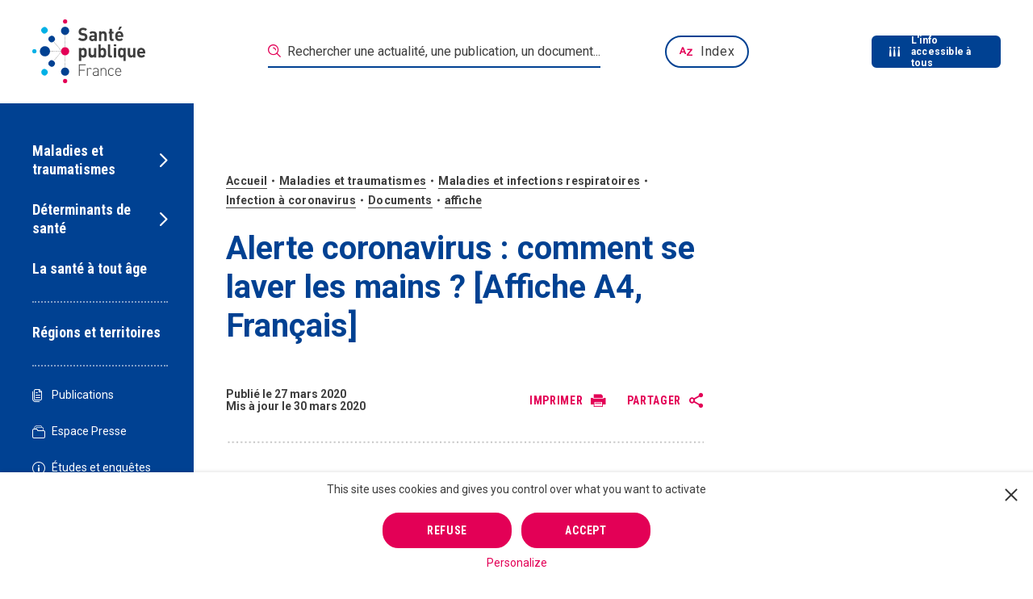

--- FILE ---
content_type: text/html; charset=UTF-8
request_url: https://www.santepubliquefrance.fr/maladies-et-traumatismes/maladies-et-infections-respiratoires/infection-a-coronavirus/documents/affiche/alerte-coronavirus-comment-se-laver-les-mains-affiche-a4-francais
body_size: 45299
content:
<!DOCTYPE html><html lang="fr"><head><meta charset="utf-8"><script type="text/javascript">(window.NREUM||(NREUM={})).init={privacy:{cookies_enabled:true},ajax:{deny_list:["bam.nr-data.net"]},feature_flags:["soft_nav"],distributed_tracing:{enabled:true}};(window.NREUM||(NREUM={})).loader_config={agentID:"718349753",accountID:"3675070",trustKey:"305073",xpid:"VwAAVFZUCBAHVFZQAgQGUF0=",licenseKey:"NRJS-cfe34f2644eec5dc04f",applicationID:"707255169",browserID:"718349753"};;/*! For license information please see nr-loader-spa-1.306.0.min.js.LICENSE.txt */
(()=>{var e,t,r={384:(e,t,r)=>{"use strict";r.d(t,{NT:()=>s,US:()=>u,Zm:()=>a,bQ:()=>d,dV:()=>c,pV:()=>l});var n=r(6154),i=r(1863),o=r(1910);const s={beacon:"bam.nr-data.net",errorBeacon:"bam.nr-data.net"};function a(){return n.gm.NREUM||(n.gm.NREUM={}),void 0===n.gm.newrelic&&(n.gm.newrelic=n.gm.NREUM),n.gm.NREUM}function c(){let e=a();return e.o||(e.o={ST:n.gm.setTimeout,SI:n.gm.setImmediate||n.gm.setInterval,CT:n.gm.clearTimeout,XHR:n.gm.XMLHttpRequest,REQ:n.gm.Request,EV:n.gm.Event,PR:n.gm.Promise,MO:n.gm.MutationObserver,FETCH:n.gm.fetch,WS:n.gm.WebSocket},(0,o.i)(...Object.values(e.o))),e}function d(e,t){let r=a();r.initializedAgents??={},t.initializedAt={ms:(0,i.t)(),date:new Date},r.initializedAgents[e]=t}function u(e,t){a()[e]=t}function l(){return function(){let e=a();const t=e.info||{};e.info={beacon:s.beacon,errorBeacon:s.errorBeacon,...t}}(),function(){let e=a();const t=e.init||{};e.init={...t}}(),c(),function(){let e=a();const t=e.loader_config||{};e.loader_config={...t}}(),a()}},782:(e,t,r)=>{"use strict";r.d(t,{T:()=>n});const n=r(860).K7.pageViewTiming},860:(e,t,r)=>{"use strict";r.d(t,{$J:()=>u,K7:()=>c,P3:()=>d,XX:()=>i,Yy:()=>a,df:()=>o,qY:()=>n,v4:()=>s});const n="events",i="jserrors",o="browser/blobs",s="rum",a="browser/logs",c={ajax:"ajax",genericEvents:"generic_events",jserrors:i,logging:"logging",metrics:"metrics",pageAction:"page_action",pageViewEvent:"page_view_event",pageViewTiming:"page_view_timing",sessionReplay:"session_replay",sessionTrace:"session_trace",softNav:"soft_navigations",spa:"spa"},d={[c.pageViewEvent]:1,[c.pageViewTiming]:2,[c.metrics]:3,[c.jserrors]:4,[c.spa]:5,[c.ajax]:6,[c.sessionTrace]:7,[c.softNav]:8,[c.sessionReplay]:9,[c.logging]:10,[c.genericEvents]:11},u={[c.pageViewEvent]:s,[c.pageViewTiming]:n,[c.ajax]:n,[c.spa]:n,[c.softNav]:n,[c.metrics]:i,[c.jserrors]:i,[c.sessionTrace]:o,[c.sessionReplay]:o,[c.logging]:a,[c.genericEvents]:"ins"}},944:(e,t,r)=>{"use strict";r.d(t,{R:()=>i});var n=r(3241);function i(e,t){"function"==typeof console.debug&&(console.debug("New Relic Warning: https://github.com/newrelic/newrelic-browser-agent/blob/main/docs/warning-codes.md#".concat(e),t),(0,n.W)({agentIdentifier:null,drained:null,type:"data",name:"warn",feature:"warn",data:{code:e,secondary:t}}))}},993:(e,t,r)=>{"use strict";r.d(t,{A$:()=>o,ET:()=>s,TZ:()=>a,p_:()=>i});var n=r(860);const i={ERROR:"ERROR",WARN:"WARN",INFO:"INFO",DEBUG:"DEBUG",TRACE:"TRACE"},o={OFF:0,ERROR:1,WARN:2,INFO:3,DEBUG:4,TRACE:5},s="log",a=n.K7.logging},1687:(e,t,r)=>{"use strict";r.d(t,{Ak:()=>d,Ze:()=>f,x3:()=>u});var n=r(3241),i=r(7836),o=r(3606),s=r(860),a=r(2646);const c={};function d(e,t){const r={staged:!1,priority:s.P3[t]||0};l(e),c[e].get(t)||c[e].set(t,r)}function u(e,t){e&&c[e]&&(c[e].get(t)&&c[e].delete(t),p(e,t,!1),c[e].size&&h(e))}function l(e){if(!e)throw new Error("agentIdentifier required");c[e]||(c[e]=new Map)}function f(e="",t="feature",r=!1){if(l(e),!e||!c[e].get(t)||r)return p(e,t);c[e].get(t).staged=!0,h(e)}function h(e){const t=Array.from(c[e]);t.every(([e,t])=>t.staged)&&(t.sort((e,t)=>e[1].priority-t[1].priority),t.forEach(([t])=>{c[e].delete(t),p(e,t)}))}function p(e,t,r=!0){const s=e?i.ee.get(e):i.ee,c=o.i.handlers;if(!s.aborted&&s.backlog&&c){if((0,n.W)({agentIdentifier:e,type:"lifecycle",name:"drain",feature:t}),r){const e=s.backlog[t],r=c[t];if(r){for(let t=0;e&&t<e.length;++t)g(e[t],r);Object.entries(r).forEach(([e,t])=>{Object.values(t||{}).forEach(t=>{t[0]?.on&&t[0]?.context()instanceof a.y&&t[0].on(e,t[1])})})}}s.isolatedBacklog||delete c[t],s.backlog[t]=null,s.emit("drain-"+t,[])}}function g(e,t){var r=e[1];Object.values(t[r]||{}).forEach(t=>{var r=e[0];if(t[0]===r){var n=t[1],i=e[3],o=e[2];n.apply(i,o)}})}},1741:(e,t,r)=>{"use strict";r.d(t,{W:()=>o});var n=r(944),i=r(4261);class o{#e(e,...t){if(this[e]!==o.prototype[e])return this[e](...t);(0,n.R)(35,e)}addPageAction(e,t){return this.#e(i.hG,e,t)}register(e){return this.#e(i.eY,e)}recordCustomEvent(e,t){return this.#e(i.fF,e,t)}setPageViewName(e,t){return this.#e(i.Fw,e,t)}setCustomAttribute(e,t,r){return this.#e(i.cD,e,t,r)}noticeError(e,t){return this.#e(i.o5,e,t)}setUserId(e){return this.#e(i.Dl,e)}setApplicationVersion(e){return this.#e(i.nb,e)}setErrorHandler(e){return this.#e(i.bt,e)}addRelease(e,t){return this.#e(i.k6,e,t)}log(e,t){return this.#e(i.$9,e,t)}start(){return this.#e(i.d3)}finished(e){return this.#e(i.BL,e)}recordReplay(){return this.#e(i.CH)}pauseReplay(){return this.#e(i.Tb)}addToTrace(e){return this.#e(i.U2,e)}setCurrentRouteName(e){return this.#e(i.PA,e)}interaction(e){return this.#e(i.dT,e)}wrapLogger(e,t,r){return this.#e(i.Wb,e,t,r)}measure(e,t){return this.#e(i.V1,e,t)}consent(e){return this.#e(i.Pv,e)}}},1863:(e,t,r)=>{"use strict";function n(){return Math.floor(performance.now())}r.d(t,{t:()=>n})},1910:(e,t,r)=>{"use strict";r.d(t,{i:()=>o});var n=r(944);const i=new Map;function o(...e){return e.every(e=>{if(i.has(e))return i.get(e);const t="function"==typeof e?e.toString():"",r=t.includes("[native code]"),o=t.includes("nrWrapper");return r||o||(0,n.R)(64,e?.name||t),i.set(e,r),r})}},2555:(e,t,r)=>{"use strict";r.d(t,{D:()=>a,f:()=>s});var n=r(384),i=r(8122);const o={beacon:n.NT.beacon,errorBeacon:n.NT.errorBeacon,licenseKey:void 0,applicationID:void 0,sa:void 0,queueTime:void 0,applicationTime:void 0,ttGuid:void 0,user:void 0,account:void 0,product:void 0,extra:void 0,jsAttributes:{},userAttributes:void 0,atts:void 0,transactionName:void 0,tNamePlain:void 0};function s(e){try{return!!e.licenseKey&&!!e.errorBeacon&&!!e.applicationID}catch(e){return!1}}const a=e=>(0,i.a)(e,o)},2614:(e,t,r)=>{"use strict";r.d(t,{BB:()=>s,H3:()=>n,g:()=>d,iL:()=>c,tS:()=>a,uh:()=>i,wk:()=>o});const n="NRBA",i="SESSION",o=144e5,s=18e5,a={STARTED:"session-started",PAUSE:"session-pause",RESET:"session-reset",RESUME:"session-resume",UPDATE:"session-update"},c={SAME_TAB:"same-tab",CROSS_TAB:"cross-tab"},d={OFF:0,FULL:1,ERROR:2}},2646:(e,t,r)=>{"use strict";r.d(t,{y:()=>n});class n{constructor(e){this.contextId=e}}},2843:(e,t,r)=>{"use strict";r.d(t,{G:()=>o,u:()=>i});var n=r(3878);function i(e,t=!1,r,i){(0,n.DD)("visibilitychange",function(){if(t)return void("hidden"===document.visibilityState&&e());e(document.visibilityState)},r,i)}function o(e,t,r){(0,n.sp)("pagehide",e,t,r)}},3241:(e,t,r)=>{"use strict";r.d(t,{W:()=>o});var n=r(6154);const i="newrelic";function o(e={}){try{n.gm.dispatchEvent(new CustomEvent(i,{detail:e}))}catch(e){}}},3304:(e,t,r)=>{"use strict";r.d(t,{A:()=>o});var n=r(7836);const i=()=>{const e=new WeakSet;return(t,r)=>{if("object"==typeof r&&null!==r){if(e.has(r))return;e.add(r)}return r}};function o(e){try{return JSON.stringify(e,i())??""}catch(e){try{n.ee.emit("internal-error",[e])}catch(e){}return""}}},3333:(e,t,r)=>{"use strict";r.d(t,{$v:()=>u,TZ:()=>n,Xh:()=>c,Zp:()=>i,kd:()=>d,mq:()=>a,nf:()=>s,qN:()=>o});const n=r(860).K7.genericEvents,i=["auxclick","click","copy","keydown","paste","scrollend"],o=["focus","blur"],s=4,a=1e3,c=2e3,d=["PageAction","UserAction","BrowserPerformance"],u={RESOURCES:"experimental.resources",REGISTER:"register"}},3434:(e,t,r)=>{"use strict";r.d(t,{Jt:()=>o,YM:()=>d});var n=r(7836),i=r(5607);const o="nr@original:".concat(i.W),s=50;var a=Object.prototype.hasOwnProperty,c=!1;function d(e,t){return e||(e=n.ee),r.inPlace=function(e,t,n,i,o){n||(n="");const s="-"===n.charAt(0);for(let a=0;a<t.length;a++){const c=t[a],d=e[c];l(d)||(e[c]=r(d,s?c+n:n,i,c,o))}},r.flag=o,r;function r(t,r,n,c,d){return l(t)?t:(r||(r=""),nrWrapper[o]=t,function(e,t,r){if(Object.defineProperty&&Object.keys)try{return Object.keys(e).forEach(function(r){Object.defineProperty(t,r,{get:function(){return e[r]},set:function(t){return e[r]=t,t}})}),t}catch(e){u([e],r)}for(var n in e)a.call(e,n)&&(t[n]=e[n])}(t,nrWrapper,e),nrWrapper);function nrWrapper(){var o,a,l,f;let h;try{a=this,o=[...arguments],l="function"==typeof n?n(o,a):n||{}}catch(t){u([t,"",[o,a,c],l],e)}i(r+"start",[o,a,c],l,d);const p=performance.now();let g;try{return f=t.apply(a,o),g=performance.now(),f}catch(e){throw g=performance.now(),i(r+"err",[o,a,e],l,d),h=e,h}finally{const e=g-p,t={start:p,end:g,duration:e,isLongTask:e>=s,methodName:c,thrownError:h};t.isLongTask&&i("long-task",[t,a],l,d),i(r+"end",[o,a,f],l,d)}}}function i(r,n,i,o){if(!c||t){var s=c;c=!0;try{e.emit(r,n,i,t,o)}catch(t){u([t,r,n,i],e)}c=s}}}function u(e,t){t||(t=n.ee);try{t.emit("internal-error",e)}catch(e){}}function l(e){return!(e&&"function"==typeof e&&e.apply&&!e[o])}},3606:(e,t,r)=>{"use strict";r.d(t,{i:()=>o});var n=r(9908);o.on=s;var i=o.handlers={};function o(e,t,r,o){s(o||n.d,i,e,t,r)}function s(e,t,r,i,o){o||(o="feature"),e||(e=n.d);var s=t[o]=t[o]||{};(s[r]=s[r]||[]).push([e,i])}},3738:(e,t,r)=>{"use strict";r.d(t,{He:()=>i,Kp:()=>a,Lc:()=>d,Rz:()=>u,TZ:()=>n,bD:()=>o,d3:()=>s,jx:()=>l,sl:()=>f,uP:()=>c});const n=r(860).K7.sessionTrace,i="bstResource",o="resource",s="-start",a="-end",c="fn"+s,d="fn"+a,u="pushState",l=1e3,f=3e4},3785:(e,t,r)=>{"use strict";r.d(t,{R:()=>c,b:()=>d});var n=r(9908),i=r(1863),o=r(860),s=r(3969),a=r(993);function c(e,t,r={},c=a.p_.INFO,d=!0,u,l=(0,i.t)()){(0,n.p)(s.xV,["API/logging/".concat(c.toLowerCase(),"/called")],void 0,o.K7.metrics,e),(0,n.p)(a.ET,[l,t,r,c,d,u],void 0,o.K7.logging,e)}function d(e){return"string"==typeof e&&Object.values(a.p_).some(t=>t===e.toUpperCase().trim())}},3878:(e,t,r)=>{"use strict";function n(e,t){return{capture:e,passive:!1,signal:t}}function i(e,t,r=!1,i){window.addEventListener(e,t,n(r,i))}function o(e,t,r=!1,i){document.addEventListener(e,t,n(r,i))}r.d(t,{DD:()=>o,jT:()=>n,sp:()=>i})},3962:(e,t,r)=>{"use strict";r.d(t,{AM:()=>s,O2:()=>l,OV:()=>o,Qu:()=>f,TZ:()=>c,ih:()=>h,pP:()=>a,t1:()=>u,tC:()=>i,wD:()=>d});var n=r(860);const i=["click","keydown","submit"],o="popstate",s="api",a="initialPageLoad",c=n.K7.softNav,d=5e3,u=500,l={INITIAL_PAGE_LOAD:"",ROUTE_CHANGE:1,UNSPECIFIED:2},f={INTERACTION:1,AJAX:2,CUSTOM_END:3,CUSTOM_TRACER:4},h={IP:"in progress",PF:"pending finish",FIN:"finished",CAN:"cancelled"}},3969:(e,t,r)=>{"use strict";r.d(t,{TZ:()=>n,XG:()=>a,rs:()=>i,xV:()=>s,z_:()=>o});const n=r(860).K7.metrics,i="sm",o="cm",s="storeSupportabilityMetrics",a="storeEventMetrics"},4234:(e,t,r)=>{"use strict";r.d(t,{W:()=>o});var n=r(7836),i=r(1687);class o{constructor(e,t){this.agentIdentifier=e,this.ee=n.ee.get(e),this.featureName=t,this.blocked=!1}deregisterDrain(){(0,i.x3)(this.agentIdentifier,this.featureName)}}},4261:(e,t,r)=>{"use strict";r.d(t,{$9:()=>u,BL:()=>c,CH:()=>p,Dl:()=>x,Fw:()=>w,PA:()=>v,Pl:()=>n,Pv:()=>A,Tb:()=>f,U2:()=>s,V1:()=>E,Wb:()=>T,bt:()=>y,cD:()=>b,d3:()=>R,dT:()=>d,eY:()=>g,fF:()=>h,hG:()=>o,hw:()=>i,k6:()=>a,nb:()=>m,o5:()=>l});const n="api-",i=n+"ixn-",o="addPageAction",s="addToTrace",a="addRelease",c="finished",d="interaction",u="log",l="noticeError",f="pauseReplay",h="recordCustomEvent",p="recordReplay",g="register",m="setApplicationVersion",v="setCurrentRouteName",b="setCustomAttribute",y="setErrorHandler",w="setPageViewName",x="setUserId",R="start",T="wrapLogger",E="measure",A="consent"},4387:(e,t,r)=>{"use strict";function n(e={}){return!(!e.id||!e.name)}function i(e){return"string"==typeof e&&e.trim().length<501||"number"==typeof e}function o(e,t){if(2!==t?.harvestEndpointVersion)return{};const r=t.agentRef.runtime.appMetadata.agents[0].entityGuid;return n(e)?{"source.id":e.id,"source.name":e.name,"source.type":e.type,"parent.id":e.parent?.id||r}:{"entity.guid":r,appId:t.agentRef.info.applicationID}}r.d(t,{Ux:()=>o,c7:()=>n,yo:()=>i})},5205:(e,t,r)=>{"use strict";r.d(t,{j:()=>_});var n=r(384),i=r(1741);var o=r(2555),s=r(3333);const a=e=>{if(!e||"string"!=typeof e)return!1;try{document.createDocumentFragment().querySelector(e)}catch{return!1}return!0};var c=r(2614),d=r(944),u=r(8122);const l="[data-nr-mask]",f=e=>(0,u.a)(e,(()=>{const e={feature_flags:[],experimental:{allow_registered_children:!1,resources:!1},mask_selector:"*",block_selector:"[data-nr-block]",mask_input_options:{color:!1,date:!1,"datetime-local":!1,email:!1,month:!1,number:!1,range:!1,search:!1,tel:!1,text:!1,time:!1,url:!1,week:!1,textarea:!1,select:!1,password:!0}};return{ajax:{deny_list:void 0,block_internal:!0,enabled:!0,autoStart:!0},api:{get allow_registered_children(){return e.feature_flags.includes(s.$v.REGISTER)||e.experimental.allow_registered_children},set allow_registered_children(t){e.experimental.allow_registered_children=t},duplicate_registered_data:!1},browser_consent_mode:{enabled:!1},distributed_tracing:{enabled:void 0,exclude_newrelic_header:void 0,cors_use_newrelic_header:void 0,cors_use_tracecontext_headers:void 0,allowed_origins:void 0},get feature_flags(){return e.feature_flags},set feature_flags(t){e.feature_flags=t},generic_events:{enabled:!0,autoStart:!0},harvest:{interval:30},jserrors:{enabled:!0,autoStart:!0},logging:{enabled:!0,autoStart:!0},metrics:{enabled:!0,autoStart:!0},obfuscate:void 0,page_action:{enabled:!0},page_view_event:{enabled:!0,autoStart:!0},page_view_timing:{enabled:!0,autoStart:!0},performance:{capture_marks:!1,capture_measures:!1,capture_detail:!0,resources:{get enabled(){return e.feature_flags.includes(s.$v.RESOURCES)||e.experimental.resources},set enabled(t){e.experimental.resources=t},asset_types:[],first_party_domains:[],ignore_newrelic:!0}},privacy:{cookies_enabled:!0},proxy:{assets:void 0,beacon:void 0},session:{expiresMs:c.wk,inactiveMs:c.BB},session_replay:{autoStart:!0,enabled:!1,preload:!1,sampling_rate:10,error_sampling_rate:100,collect_fonts:!1,inline_images:!1,fix_stylesheets:!0,mask_all_inputs:!0,get mask_text_selector(){return e.mask_selector},set mask_text_selector(t){a(t)?e.mask_selector="".concat(t,",").concat(l):""===t||null===t?e.mask_selector=l:(0,d.R)(5,t)},get block_class(){return"nr-block"},get ignore_class(){return"nr-ignore"},get mask_text_class(){return"nr-mask"},get block_selector(){return e.block_selector},set block_selector(t){a(t)?e.block_selector+=",".concat(t):""!==t&&(0,d.R)(6,t)},get mask_input_options(){return e.mask_input_options},set mask_input_options(t){t&&"object"==typeof t?e.mask_input_options={...t,password:!0}:(0,d.R)(7,t)}},session_trace:{enabled:!0,autoStart:!0},soft_navigations:{enabled:!0,autoStart:!0},spa:{enabled:!0,autoStart:!0},ssl:void 0,user_actions:{enabled:!0,elementAttributes:["id","className","tagName","type"]}}})());var h=r(6154),p=r(9324);let g=0;const m={buildEnv:p.F3,distMethod:p.Xs,version:p.xv,originTime:h.WN},v={consented:!1},b={appMetadata:{},get consented(){return this.session?.state?.consent||v.consented},set consented(e){v.consented=e},customTransaction:void 0,denyList:void 0,disabled:!1,harvester:void 0,isolatedBacklog:!1,isRecording:!1,loaderType:void 0,maxBytes:3e4,obfuscator:void 0,onerror:void 0,ptid:void 0,releaseIds:{},session:void 0,timeKeeper:void 0,registeredEntities:[],jsAttributesMetadata:{bytes:0},get harvestCount(){return++g}},y=e=>{const t=(0,u.a)(e,b),r=Object.keys(m).reduce((e,t)=>(e[t]={value:m[t],writable:!1,configurable:!0,enumerable:!0},e),{});return Object.defineProperties(t,r)};var w=r(5701);const x=e=>{const t=e.startsWith("http");e+="/",r.p=t?e:"https://"+e};var R=r(7836),T=r(3241);const E={accountID:void 0,trustKey:void 0,agentID:void 0,licenseKey:void 0,applicationID:void 0,xpid:void 0},A=e=>(0,u.a)(e,E),S=new Set;function _(e,t={},r,s){let{init:a,info:c,loader_config:d,runtime:u={},exposed:l=!0}=t;if(!c){const e=(0,n.pV)();a=e.init,c=e.info,d=e.loader_config}e.init=f(a||{}),e.loader_config=A(d||{}),c.jsAttributes??={},h.bv&&(c.jsAttributes.isWorker=!0),e.info=(0,o.D)(c);const p=e.init,g=[c.beacon,c.errorBeacon];S.has(e.agentIdentifier)||(p.proxy.assets&&(x(p.proxy.assets),g.push(p.proxy.assets)),p.proxy.beacon&&g.push(p.proxy.beacon),e.beacons=[...g],function(e){const t=(0,n.pV)();Object.getOwnPropertyNames(i.W.prototype).forEach(r=>{const n=i.W.prototype[r];if("function"!=typeof n||"constructor"===n)return;let o=t[r];e[r]&&!1!==e.exposed&&"micro-agent"!==e.runtime?.loaderType&&(t[r]=(...t)=>{const n=e[r](...t);return o?o(...t):n})})}(e),(0,n.US)("activatedFeatures",w.B),e.runSoftNavOverSpa&&=!0===p.soft_navigations.enabled&&p.feature_flags.includes("soft_nav")),u.denyList=[...p.ajax.deny_list||[],...p.ajax.block_internal?g:[]],u.ptid=e.agentIdentifier,u.loaderType=r,e.runtime=y(u),S.has(e.agentIdentifier)||(e.ee=R.ee.get(e.agentIdentifier),e.exposed=l,(0,T.W)({agentIdentifier:e.agentIdentifier,drained:!!w.B?.[e.agentIdentifier],type:"lifecycle",name:"initialize",feature:void 0,data:e.config})),S.add(e.agentIdentifier)}},5270:(e,t,r)=>{"use strict";r.d(t,{Aw:()=>s,SR:()=>o,rF:()=>a});var n=r(384),i=r(7767);function o(e){return!!(0,n.dV)().o.MO&&(0,i.V)(e)&&!0===e?.session_trace.enabled}function s(e){return!0===e?.session_replay.preload&&o(e)}function a(e,t){try{if("string"==typeof t?.type){if("password"===t.type.toLowerCase())return"*".repeat(e?.length||0);if(void 0!==t?.dataset?.nrUnmask||t?.classList?.contains("nr-unmask"))return e}}catch(e){}return"string"==typeof e?e.replace(/[\S]/g,"*"):"*".repeat(e?.length||0)}},5289:(e,t,r)=>{"use strict";r.d(t,{GG:()=>s,Qr:()=>c,sB:()=>a});var n=r(3878),i=r(6389);function o(){return"undefined"==typeof document||"complete"===document.readyState}function s(e,t){if(o())return e();const r=(0,i.J)(e),s=setInterval(()=>{o()&&(clearInterval(s),r())},500);(0,n.sp)("load",r,t)}function a(e){if(o())return e();(0,n.DD)("DOMContentLoaded",e)}function c(e){if(o())return e();(0,n.sp)("popstate",e)}},5607:(e,t,r)=>{"use strict";r.d(t,{W:()=>n});const n=(0,r(9566).bz)()},5701:(e,t,r)=>{"use strict";r.d(t,{B:()=>o,t:()=>s});var n=r(3241);const i=new Set,o={};function s(e,t){const r=t.agentIdentifier;o[r]??={},e&&"object"==typeof e&&(i.has(r)||(t.ee.emit("rumresp",[e]),o[r]=e,i.add(r),(0,n.W)({agentIdentifier:r,loaded:!0,drained:!0,type:"lifecycle",name:"load",feature:void 0,data:e})))}},6154:(e,t,r)=>{"use strict";r.d(t,{A4:()=>a,OF:()=>u,RI:()=>i,WN:()=>h,bv:()=>o,eN:()=>p,gm:()=>s,lR:()=>f,m:()=>d,mw:()=>c,sb:()=>l});var n=r(1863);const i="undefined"!=typeof window&&!!window.document,o="undefined"!=typeof WorkerGlobalScope&&("undefined"!=typeof self&&self instanceof WorkerGlobalScope&&self.navigator instanceof WorkerNavigator||"undefined"!=typeof globalThis&&globalThis instanceof WorkerGlobalScope&&globalThis.navigator instanceof WorkerNavigator),s=i?window:"undefined"!=typeof WorkerGlobalScope&&("undefined"!=typeof self&&self instanceof WorkerGlobalScope&&self||"undefined"!=typeof globalThis&&globalThis instanceof WorkerGlobalScope&&globalThis),a="complete"===s?.document?.readyState,c=Boolean("hidden"===s?.document?.visibilityState),d=""+s?.location,u=/iPad|iPhone|iPod/.test(s.navigator?.userAgent),l=u&&"undefined"==typeof SharedWorker,f=(()=>{const e=s.navigator?.userAgent?.match(/Firefox[/\s](\d+\.\d+)/);return Array.isArray(e)&&e.length>=2?+e[1]:0})(),h=Date.now()-(0,n.t)(),p=()=>"undefined"!=typeof PerformanceNavigationTiming&&s?.performance?.getEntriesByType("navigation")?.[0]?.responseStart},6344:(e,t,r)=>{"use strict";r.d(t,{BB:()=>u,Qb:()=>l,TZ:()=>i,Ug:()=>s,Vh:()=>o,_s:()=>a,bc:()=>d,yP:()=>c});var n=r(2614);const i=r(860).K7.sessionReplay,o="errorDuringReplay",s=.12,a={DomContentLoaded:0,Load:1,FullSnapshot:2,IncrementalSnapshot:3,Meta:4,Custom:5},c={[n.g.ERROR]:15e3,[n.g.FULL]:3e5,[n.g.OFF]:0},d={RESET:{message:"Session was reset",sm:"Reset"},IMPORT:{message:"Recorder failed to import",sm:"Import"},TOO_MANY:{message:"429: Too Many Requests",sm:"Too-Many"},TOO_BIG:{message:"Payload was too large",sm:"Too-Big"},CROSS_TAB:{message:"Session Entity was set to OFF on another tab",sm:"Cross-Tab"},ENTITLEMENTS:{message:"Session Replay is not allowed and will not be started",sm:"Entitlement"}},u=5e3,l={API:"api",RESUME:"resume",SWITCH_TO_FULL:"switchToFull",INITIALIZE:"initialize",PRELOAD:"preload"}},6389:(e,t,r)=>{"use strict";function n(e,t=500,r={}){const n=r?.leading||!1;let i;return(...r)=>{n&&void 0===i&&(e.apply(this,r),i=setTimeout(()=>{i=clearTimeout(i)},t)),n||(clearTimeout(i),i=setTimeout(()=>{e.apply(this,r)},t))}}function i(e){let t=!1;return(...r)=>{t||(t=!0,e.apply(this,r))}}r.d(t,{J:()=>i,s:()=>n})},6630:(e,t,r)=>{"use strict";r.d(t,{T:()=>n});const n=r(860).K7.pageViewEvent},6774:(e,t,r)=>{"use strict";r.d(t,{T:()=>n});const n=r(860).K7.jserrors},7295:(e,t,r)=>{"use strict";r.d(t,{Xv:()=>s,gX:()=>i,iW:()=>o});var n=[];function i(e){if(!e||o(e))return!1;if(0===n.length)return!0;for(var t=0;t<n.length;t++){var r=n[t];if("*"===r.hostname)return!1;if(a(r.hostname,e.hostname)&&c(r.pathname,e.pathname))return!1}return!0}function o(e){return void 0===e.hostname}function s(e){if(n=[],e&&e.length)for(var t=0;t<e.length;t++){let r=e[t];if(!r)continue;0===r.indexOf("http://")?r=r.substring(7):0===r.indexOf("https://")&&(r=r.substring(8));const i=r.indexOf("/");let o,s;i>0?(o=r.substring(0,i),s=r.substring(i)):(o=r,s="");let[a]=o.split(":");n.push({hostname:a,pathname:s})}}function a(e,t){return!(e.length>t.length)&&t.indexOf(e)===t.length-e.length}function c(e,t){return 0===e.indexOf("/")&&(e=e.substring(1)),0===t.indexOf("/")&&(t=t.substring(1)),""===e||e===t}},7378:(e,t,r)=>{"use strict";r.d(t,{$p:()=>R,BR:()=>b,Kp:()=>x,L3:()=>y,Lc:()=>c,NC:()=>o,SG:()=>u,TZ:()=>i,U6:()=>p,UT:()=>m,d3:()=>w,dT:()=>f,e5:()=>E,gx:()=>v,l9:()=>l,oW:()=>h,op:()=>g,rw:()=>d,tH:()=>A,uP:()=>a,wW:()=>T,xq:()=>s});var n=r(384);const i=r(860).K7.spa,o=["click","submit","keypress","keydown","keyup","change"],s=999,a="fn-start",c="fn-end",d="cb-start",u="api-ixn-",l="remaining",f="interaction",h="spaNode",p="jsonpNode",g="fetch-start",m="fetch-done",v="fetch-body-",b="jsonp-end",y=(0,n.dV)().o.ST,w="-start",x="-end",R="-body",T="cb"+x,E="jsTime",A="fetch"},7485:(e,t,r)=>{"use strict";r.d(t,{D:()=>i});var n=r(6154);function i(e){if(0===(e||"").indexOf("data:"))return{protocol:"data"};try{const t=new URL(e,location.href),r={port:t.port,hostname:t.hostname,pathname:t.pathname,search:t.search,protocol:t.protocol.slice(0,t.protocol.indexOf(":")),sameOrigin:t.protocol===n.gm?.location?.protocol&&t.host===n.gm?.location?.host};return r.port&&""!==r.port||("http:"===t.protocol&&(r.port="80"),"https:"===t.protocol&&(r.port="443")),r.pathname&&""!==r.pathname?r.pathname.startsWith("/")||(r.pathname="/".concat(r.pathname)):r.pathname="/",r}catch(e){return{}}}},7699:(e,t,r)=>{"use strict";r.d(t,{It:()=>o,KC:()=>a,No:()=>i,qh:()=>s});var n=r(860);const i=16e3,o=1e6,s="SESSION_ERROR",a={[n.K7.logging]:!0,[n.K7.genericEvents]:!1,[n.K7.jserrors]:!1,[n.K7.ajax]:!1}},7767:(e,t,r)=>{"use strict";r.d(t,{V:()=>i});var n=r(6154);const i=e=>n.RI&&!0===e?.privacy.cookies_enabled},7836:(e,t,r)=>{"use strict";r.d(t,{P:()=>a,ee:()=>c});var n=r(384),i=r(8990),o=r(2646),s=r(5607);const a="nr@context:".concat(s.W),c=function e(t,r){var n={},s={},u={},l=!1;try{l=16===r.length&&d.initializedAgents?.[r]?.runtime.isolatedBacklog}catch(e){}var f={on:p,addEventListener:p,removeEventListener:function(e,t){var r=n[e];if(!r)return;for(var i=0;i<r.length;i++)r[i]===t&&r.splice(i,1)},emit:function(e,r,n,i,o){!1!==o&&(o=!0);if(c.aborted&&!i)return;t&&o&&t.emit(e,r,n);var a=h(n);g(e).forEach(e=>{e.apply(a,r)});var d=v()[s[e]];d&&d.push([f,e,r,a]);return a},get:m,listeners:g,context:h,buffer:function(e,t){const r=v();if(t=t||"feature",f.aborted)return;Object.entries(e||{}).forEach(([e,n])=>{s[n]=t,t in r||(r[t]=[])})},abort:function(){f._aborted=!0,Object.keys(f.backlog).forEach(e=>{delete f.backlog[e]})},isBuffering:function(e){return!!v()[s[e]]},debugId:r,backlog:l?{}:t&&"object"==typeof t.backlog?t.backlog:{},isolatedBacklog:l};return Object.defineProperty(f,"aborted",{get:()=>{let e=f._aborted||!1;return e||(t&&(e=t.aborted),e)}}),f;function h(e){return e&&e instanceof o.y?e:e?(0,i.I)(e,a,()=>new o.y(a)):new o.y(a)}function p(e,t){n[e]=g(e).concat(t)}function g(e){return n[e]||[]}function m(t){return u[t]=u[t]||e(f,t)}function v(){return f.backlog}}(void 0,"globalEE"),d=(0,n.Zm)();d.ee||(d.ee=c)},8122:(e,t,r)=>{"use strict";r.d(t,{a:()=>i});var n=r(944);function i(e,t){try{if(!e||"object"!=typeof e)return(0,n.R)(3);if(!t||"object"!=typeof t)return(0,n.R)(4);const r=Object.create(Object.getPrototypeOf(t),Object.getOwnPropertyDescriptors(t)),o=0===Object.keys(r).length?e:r;for(let s in o)if(void 0!==e[s])try{if(null===e[s]){r[s]=null;continue}Array.isArray(e[s])&&Array.isArray(t[s])?r[s]=Array.from(new Set([...e[s],...t[s]])):"object"==typeof e[s]&&"object"==typeof t[s]?r[s]=i(e[s],t[s]):r[s]=e[s]}catch(e){r[s]||(0,n.R)(1,e)}return r}catch(e){(0,n.R)(2,e)}}},8139:(e,t,r)=>{"use strict";r.d(t,{u:()=>f});var n=r(7836),i=r(3434),o=r(8990),s=r(6154);const a={},c=s.gm.XMLHttpRequest,d="addEventListener",u="removeEventListener",l="nr@wrapped:".concat(n.P);function f(e){var t=function(e){return(e||n.ee).get("events")}(e);if(a[t.debugId]++)return t;a[t.debugId]=1;var r=(0,i.YM)(t,!0);function f(e){r.inPlace(e,[d,u],"-",p)}function p(e,t){return e[1]}return"getPrototypeOf"in Object&&(s.RI&&h(document,f),c&&h(c.prototype,f),h(s.gm,f)),t.on(d+"-start",function(e,t){var n=e[1];if(null!==n&&("function"==typeof n||"object"==typeof n)&&"newrelic"!==e[0]){var i=(0,o.I)(n,l,function(){var e={object:function(){if("function"!=typeof n.handleEvent)return;return n.handleEvent.apply(n,arguments)},function:n}[typeof n];return e?r(e,"fn-",null,e.name||"anonymous"):n});this.wrapped=e[1]=i}}),t.on(u+"-start",function(e){e[1]=this.wrapped||e[1]}),t}function h(e,t,...r){let n=e;for(;"object"==typeof n&&!Object.prototype.hasOwnProperty.call(n,d);)n=Object.getPrototypeOf(n);n&&t(n,...r)}},8374:(e,t,r)=>{r.nc=(()=>{try{return document?.currentScript?.nonce}catch(e){}return""})()},8990:(e,t,r)=>{"use strict";r.d(t,{I:()=>i});var n=Object.prototype.hasOwnProperty;function i(e,t,r){if(n.call(e,t))return e[t];var i=r();if(Object.defineProperty&&Object.keys)try{return Object.defineProperty(e,t,{value:i,writable:!0,enumerable:!1}),i}catch(e){}return e[t]=i,i}},9300:(e,t,r)=>{"use strict";r.d(t,{T:()=>n});const n=r(860).K7.ajax},9324:(e,t,r)=>{"use strict";r.d(t,{AJ:()=>s,F3:()=>i,Xs:()=>o,Yq:()=>a,xv:()=>n});const n="1.306.0",i="PROD",o="CDN",s="@newrelic/rrweb",a="1.0.1"},9566:(e,t,r)=>{"use strict";r.d(t,{LA:()=>a,ZF:()=>c,bz:()=>s,el:()=>d});var n=r(6154);const i="xxxxxxxx-xxxx-4xxx-yxxx-xxxxxxxxxxxx";function o(e,t){return e?15&e[t]:16*Math.random()|0}function s(){const e=n.gm?.crypto||n.gm?.msCrypto;let t,r=0;return e&&e.getRandomValues&&(t=e.getRandomValues(new Uint8Array(30))),i.split("").map(e=>"x"===e?o(t,r++).toString(16):"y"===e?(3&o()|8).toString(16):e).join("")}function a(e){const t=n.gm?.crypto||n.gm?.msCrypto;let r,i=0;t&&t.getRandomValues&&(r=t.getRandomValues(new Uint8Array(e)));const s=[];for(var a=0;a<e;a++)s.push(o(r,i++).toString(16));return s.join("")}function c(){return a(16)}function d(){return a(32)}},9908:(e,t,r)=>{"use strict";r.d(t,{d:()=>n,p:()=>i});var n=r(7836).ee.get("handle");function i(e,t,r,i,o){o?(o.buffer([e],i),o.emit(e,t,r)):(n.buffer([e],i),n.emit(e,t,r))}}},n={};function i(e){var t=n[e];if(void 0!==t)return t.exports;var o=n[e]={exports:{}};return r[e](o,o.exports,i),o.exports}i.m=r,i.d=(e,t)=>{for(var r in t)i.o(t,r)&&!i.o(e,r)&&Object.defineProperty(e,r,{enumerable:!0,get:t[r]})},i.f={},i.e=e=>Promise.all(Object.keys(i.f).reduce((t,r)=>(i.f[r](e,t),t),[])),i.u=e=>({212:"nr-spa-compressor",249:"nr-spa-recorder",478:"nr-spa"}[e]+"-1.306.0.min.js"),i.o=(e,t)=>Object.prototype.hasOwnProperty.call(e,t),e={},t="NRBA-1.306.0.PROD:",i.l=(r,n,o,s)=>{if(e[r])e[r].push(n);else{var a,c;if(void 0!==o)for(var d=document.getElementsByTagName("script"),u=0;u<d.length;u++){var l=d[u];if(l.getAttribute("src")==r||l.getAttribute("data-webpack")==t+o){a=l;break}}if(!a){c=!0;var f={478:"sha512-aOsrvCAZ97m4mi9/Q4P4Dl7seaB7sOFJOs8qmPK71B7CWoc9bXc5a5319PV5PSQ3SmEq++JW0qpaiKWV7MTLEg==",249:"sha512-nPxm1wa+eWrD9VPj39BAOPa200tURpQREipOlSDpePq/R8Y4hd4lO6tDy6C/6jm/J54CUHnLYeGyLZ/GIlo7gg==",212:"sha512-zcA2FBsG3fy6K+G9+4J1T2M6AmHuICGsq35BrGWu1rmRJwYBUqdOhAAxJkXYpoBy/9vKZ7LBcGpOEjABpjEWCQ=="};(a=document.createElement("script")).charset="utf-8",i.nc&&a.setAttribute("nonce",i.nc),a.setAttribute("data-webpack",t+o),a.src=r,0!==a.src.indexOf(window.location.origin+"/")&&(a.crossOrigin="anonymous"),f[s]&&(a.integrity=f[s])}e[r]=[n];var h=(t,n)=>{a.onerror=a.onload=null,clearTimeout(p);var i=e[r];if(delete e[r],a.parentNode&&a.parentNode.removeChild(a),i&&i.forEach(e=>e(n)),t)return t(n)},p=setTimeout(h.bind(null,void 0,{type:"timeout",target:a}),12e4);a.onerror=h.bind(null,a.onerror),a.onload=h.bind(null,a.onload),c&&document.head.appendChild(a)}},i.r=e=>{"undefined"!=typeof Symbol&&Symbol.toStringTag&&Object.defineProperty(e,Symbol.toStringTag,{value:"Module"}),Object.defineProperty(e,"__esModule",{value:!0})},i.p="https://js-agent.newrelic.com/",(()=>{var e={38:0,788:0};i.f.j=(t,r)=>{var n=i.o(e,t)?e[t]:void 0;if(0!==n)if(n)r.push(n[2]);else{var o=new Promise((r,i)=>n=e[t]=[r,i]);r.push(n[2]=o);var s=i.p+i.u(t),a=new Error;i.l(s,r=>{if(i.o(e,t)&&(0!==(n=e[t])&&(e[t]=void 0),n)){var o=r&&("load"===r.type?"missing":r.type),s=r&&r.target&&r.target.src;a.message="Loading chunk "+t+" failed: ("+o+": "+s+")",a.name="ChunkLoadError",a.type=o,a.request=s,n[1](a)}},"chunk-"+t,t)}};var t=(t,r)=>{var n,o,[s,a,c]=r,d=0;if(s.some(t=>0!==e[t])){for(n in a)i.o(a,n)&&(i.m[n]=a[n]);if(c)c(i)}for(t&&t(r);d<s.length;d++)o=s[d],i.o(e,o)&&e[o]&&e[o][0](),e[o]=0},r=self["webpackChunk:NRBA-1.306.0.PROD"]=self["webpackChunk:NRBA-1.306.0.PROD"]||[];r.forEach(t.bind(null,0)),r.push=t.bind(null,r.push.bind(r))})(),(()=>{"use strict";i(8374);var e=i(9566),t=i(1741);class r extends t.W{agentIdentifier=(0,e.LA)(16)}var n=i(860);const o=Object.values(n.K7);var s=i(5205);var a=i(9908),c=i(1863),d=i(4261),u=i(3241),l=i(944),f=i(5701),h=i(3969);function p(e,t,i,o){const s=o||i;!s||s[e]&&s[e]!==r.prototype[e]||(s[e]=function(){(0,a.p)(h.xV,["API/"+e+"/called"],void 0,n.K7.metrics,i.ee),(0,u.W)({agentIdentifier:i.agentIdentifier,drained:!!f.B?.[i.agentIdentifier],type:"data",name:"api",feature:d.Pl+e,data:{}});try{return t.apply(this,arguments)}catch(e){(0,l.R)(23,e)}})}function g(e,t,r,n,i){const o=e.info;null===r?delete o.jsAttributes[t]:o.jsAttributes[t]=r,(i||null===r)&&(0,a.p)(d.Pl+n,[(0,c.t)(),t,r],void 0,"session",e.ee)}var m=i(1687),v=i(4234),b=i(5289),y=i(6154),w=i(5270),x=i(7767),R=i(6389),T=i(7699);class E extends v.W{constructor(e,t){super(e.agentIdentifier,t),this.agentRef=e,this.abortHandler=void 0,this.featAggregate=void 0,this.loadedSuccessfully=void 0,this.onAggregateImported=new Promise(e=>{this.loadedSuccessfully=e}),this.deferred=Promise.resolve(),!1===e.init[this.featureName].autoStart?this.deferred=new Promise((t,r)=>{this.ee.on("manual-start-all",(0,R.J)(()=>{(0,m.Ak)(e.agentIdentifier,this.featureName),t()}))}):(0,m.Ak)(e.agentIdentifier,t)}importAggregator(e,t,r={}){if(this.featAggregate)return;const n=async()=>{let n;await this.deferred;try{if((0,x.V)(e.init)){const{setupAgentSession:t}=await i.e(478).then(i.bind(i,8766));n=t(e)}}catch(e){(0,l.R)(20,e),this.ee.emit("internal-error",[e]),(0,a.p)(T.qh,[e],void 0,this.featureName,this.ee)}try{if(!this.#t(this.featureName,n,e.init))return(0,m.Ze)(this.agentIdentifier,this.featureName),void this.loadedSuccessfully(!1);const{Aggregate:i}=await t();this.featAggregate=new i(e,r),e.runtime.harvester.initializedAggregates.push(this.featAggregate),this.loadedSuccessfully(!0)}catch(e){(0,l.R)(34,e),this.abortHandler?.(),(0,m.Ze)(this.agentIdentifier,this.featureName,!0),this.loadedSuccessfully(!1),this.ee&&this.ee.abort()}};y.RI?(0,b.GG)(()=>n(),!0):n()}#t(e,t,r){if(this.blocked)return!1;switch(e){case n.K7.sessionReplay:return(0,w.SR)(r)&&!!t;case n.K7.sessionTrace:return!!t;default:return!0}}}var A=i(6630),S=i(2614);class _ extends E{static featureName=A.T;constructor(e){var t;super(e,A.T),this.setupInspectionEvents(e.agentIdentifier),t=e,p(d.Fw,function(e,r){"string"==typeof e&&("/"!==e.charAt(0)&&(e="/"+e),t.runtime.customTransaction=(r||"http://custom.transaction")+e,(0,a.p)(d.Pl+d.Fw,[(0,c.t)()],void 0,void 0,t.ee))},t),this.importAggregator(e,()=>i.e(478).then(i.bind(i,2467)))}setupInspectionEvents(e){const t=(t,r)=>{t&&(0,u.W)({agentIdentifier:e,timeStamp:t.timeStamp,loaded:"complete"===t.target.readyState,type:"window",name:r,data:t.target.location+""})};(0,b.sB)(e=>{t(e,"DOMContentLoaded")}),(0,b.GG)(e=>{t(e,"load")}),(0,b.Qr)(e=>{t(e,"navigate")}),this.ee.on(S.tS.UPDATE,(t,r)=>{(0,u.W)({agentIdentifier:e,type:"lifecycle",name:"session",data:r})})}}var O=i(384);var N=i(2843),I=i(782);class P extends E{static featureName=I.T;constructor(e){super(e,I.T),y.RI&&((0,N.u)(()=>(0,a.p)("docHidden",[(0,c.t)()],void 0,I.T,this.ee),!0),(0,N.G)(()=>(0,a.p)("winPagehide",[(0,c.t)()],void 0,I.T,this.ee)),this.importAggregator(e,()=>i.e(478).then(i.bind(i,9917))))}}class j extends E{static featureName=h.TZ;constructor(e){super(e,h.TZ),y.RI&&document.addEventListener("securitypolicyviolation",e=>{(0,a.p)(h.xV,["Generic/CSPViolation/Detected"],void 0,this.featureName,this.ee)}),this.importAggregator(e,()=>i.e(478).then(i.bind(i,6555)))}}var k=i(6774),C=i(3878),D=i(3304);class L{constructor(e,t,r,n,i){this.name="UncaughtError",this.message="string"==typeof e?e:(0,D.A)(e),this.sourceURL=t,this.line=r,this.column=n,this.__newrelic=i}}function M(e){return K(e)?e:new L(void 0!==e?.message?e.message:e,e?.filename||e?.sourceURL,e?.lineno||e?.line,e?.colno||e?.col,e?.__newrelic,e?.cause)}function H(e){const t="Unhandled Promise Rejection: ";if(!e?.reason)return;if(K(e.reason)){try{e.reason.message.startsWith(t)||(e.reason.message=t+e.reason.message)}catch(e){}return M(e.reason)}const r=M(e.reason);return(r.message||"").startsWith(t)||(r.message=t+r.message),r}function B(e){if(e.error instanceof SyntaxError&&!/:\d+$/.test(e.error.stack?.trim())){const t=new L(e.message,e.filename,e.lineno,e.colno,e.error.__newrelic,e.cause);return t.name=SyntaxError.name,t}return K(e.error)?e.error:M(e)}function K(e){return e instanceof Error&&!!e.stack}function W(e,t,r,i,o=(0,c.t)()){"string"==typeof e&&(e=new Error(e)),(0,a.p)("err",[e,o,!1,t,r.runtime.isRecording,void 0,i],void 0,n.K7.jserrors,r.ee),(0,a.p)("uaErr",[],void 0,n.K7.genericEvents,r.ee)}var U=i(4387),F=i(993),V=i(3785);function G(e,{customAttributes:t={},level:r=F.p_.INFO}={},n,i,o=(0,c.t)()){(0,V.R)(n.ee,e,t,r,!1,i,o)}function z(e,t,r,i,o=(0,c.t)()){(0,a.p)(d.Pl+d.hG,[o,e,t,i],void 0,n.K7.genericEvents,r.ee)}function Z(e,t,r,i,o=(0,c.t)()){const{start:s,end:u,customAttributes:f}=t||{},h={customAttributes:f||{}};if("object"!=typeof h.customAttributes||"string"!=typeof e||0===e.length)return void(0,l.R)(57);const p=(e,t)=>null==e?t:"number"==typeof e?e:e instanceof PerformanceMark?e.startTime:Number.NaN;if(h.start=p(s,0),h.end=p(u,o),Number.isNaN(h.start)||Number.isNaN(h.end))(0,l.R)(57);else{if(h.duration=h.end-h.start,!(h.duration<0))return(0,a.p)(d.Pl+d.V1,[h,e,i],void 0,n.K7.genericEvents,r.ee),h;(0,l.R)(58)}}function q(e,t={},r,i,o=(0,c.t)()){(0,a.p)(d.Pl+d.fF,[o,e,t,i],void 0,n.K7.genericEvents,r.ee)}function X(e){p(d.eY,function(t){return Y(e,t)},e)}function Y(e,t,r){const i={};(0,l.R)(54,"newrelic.register"),t||={},t.type="MFE",t.licenseKey||=e.info.licenseKey,t.blocked=!1,t.parent=r||{};let o=()=>{};const s=e.runtime.registeredEntities,d=s.find(({metadata:{target:{id:e,name:r}}})=>e===t.id);if(d)return d.metadata.target.name!==t.name&&(d.metadata.target.name=t.name),d;const u=e=>{t.blocked=!0,o=e};e.init.api.allow_registered_children||u((0,R.J)(()=>(0,l.R)(55))),(0,U.c7)(t)||u((0,R.J)(()=>(0,l.R)(48,t))),(0,U.yo)(t.id)&&(0,U.yo)(t.name)||u((0,R.J)(()=>(0,l.R)(48,t)));const f={addPageAction:(r,n={})=>m(z,[r,{...i,...n},e],t),log:(r,n={})=>m(G,[r,{...n,customAttributes:{...i,...n.customAttributes||{}}},e],t),measure:(r,n={})=>m(Z,[r,{...n,customAttributes:{...i,...n.customAttributes||{}}},e],t),noticeError:(r,n={})=>m(W,[r,{...i,...n},e],t),register:(t={})=>m(Y,[e,t],f.metadata.target),recordCustomEvent:(r,n={})=>m(q,[r,{...i,...n},e],t),setApplicationVersion:e=>g("application.version",e),setCustomAttribute:(e,t)=>g(e,t),setUserId:e=>g("enduser.id",e),metadata:{customAttributes:i,target:t}},p=()=>(t.blocked&&o(),t.blocked);p()||s.push(f);const g=(e,t)=>{p()||(i[e]=t)},m=(t,r,i)=>{if(p())return;const o=(0,c.t)();(0,a.p)(h.xV,["API/register/".concat(t.name,"/called")],void 0,n.K7.metrics,e.ee);try{return e.init.api.duplicate_registered_data&&"register"!==t.name&&t(...r,void 0,o),t(...r,i,o)}catch(e){(0,l.R)(50,e)}};return f}class J extends E{static featureName=k.T;constructor(e){var t;super(e,k.T),t=e,p(d.o5,(e,r)=>W(e,r,t),t),function(e){p(d.bt,function(t){e.runtime.onerror=t},e)}(e),function(e){let t=0;p(d.k6,function(e,r){++t>10||(this.runtime.releaseIds[e.slice(-200)]=(""+r).slice(-200))},e)}(e),X(e);try{this.removeOnAbort=new AbortController}catch(e){}this.ee.on("internal-error",(t,r)=>{this.abortHandler&&(0,a.p)("ierr",[M(t),(0,c.t)(),!0,{},e.runtime.isRecording,r],void 0,this.featureName,this.ee)}),y.gm.addEventListener("unhandledrejection",t=>{this.abortHandler&&(0,a.p)("err",[H(t),(0,c.t)(),!1,{unhandledPromiseRejection:1},e.runtime.isRecording],void 0,this.featureName,this.ee)},(0,C.jT)(!1,this.removeOnAbort?.signal)),y.gm.addEventListener("error",t=>{this.abortHandler&&(0,a.p)("err",[B(t),(0,c.t)(),!1,{},e.runtime.isRecording],void 0,this.featureName,this.ee)},(0,C.jT)(!1,this.removeOnAbort?.signal)),this.abortHandler=this.#r,this.importAggregator(e,()=>i.e(478).then(i.bind(i,2176)))}#r(){this.removeOnAbort?.abort(),this.abortHandler=void 0}}var Q=i(8990);let ee=1;function te(e){const t=typeof e;return!e||"object"!==t&&"function"!==t?-1:e===y.gm?0:(0,Q.I)(e,"nr@id",function(){return ee++})}function re(e){if("string"==typeof e&&e.length)return e.length;if("object"==typeof e){if("undefined"!=typeof ArrayBuffer&&e instanceof ArrayBuffer&&e.byteLength)return e.byteLength;if("undefined"!=typeof Blob&&e instanceof Blob&&e.size)return e.size;if(!("undefined"!=typeof FormData&&e instanceof FormData))try{return(0,D.A)(e).length}catch(e){return}}}var ne=i(8139),ie=i(7836),oe=i(3434);const se={},ae=["open","send"];function ce(e){var t=e||ie.ee;const r=function(e){return(e||ie.ee).get("xhr")}(t);if(void 0===y.gm.XMLHttpRequest)return r;if(se[r.debugId]++)return r;se[r.debugId]=1,(0,ne.u)(t);var n=(0,oe.YM)(r),i=y.gm.XMLHttpRequest,o=y.gm.MutationObserver,s=y.gm.Promise,a=y.gm.setInterval,c="readystatechange",d=["onload","onerror","onabort","onloadstart","onloadend","onprogress","ontimeout"],u=[],f=y.gm.XMLHttpRequest=function(e){const t=new i(e),o=r.context(t);try{r.emit("new-xhr",[t],o),t.addEventListener(c,(s=o,function(){var e=this;e.readyState>3&&!s.resolved&&(s.resolved=!0,r.emit("xhr-resolved",[],e)),n.inPlace(e,d,"fn-",b)}),(0,C.jT)(!1))}catch(e){(0,l.R)(15,e);try{r.emit("internal-error",[e])}catch(e){}}var s;return t};function h(e,t){n.inPlace(t,["onreadystatechange"],"fn-",b)}if(function(e,t){for(var r in e)t[r]=e[r]}(i,f),f.prototype=i.prototype,n.inPlace(f.prototype,ae,"-xhr-",b),r.on("send-xhr-start",function(e,t){h(e,t),function(e){u.push(e),o&&(p?p.then(v):a?a(v):(g=-g,m.data=g))}(t)}),r.on("open-xhr-start",h),o){var p=s&&s.resolve();if(!a&&!s){var g=1,m=document.createTextNode(g);new o(v).observe(m,{characterData:!0})}}else t.on("fn-end",function(e){e[0]&&e[0].type===c||v()});function v(){for(var e=0;e<u.length;e++)h(0,u[e]);u.length&&(u=[])}function b(e,t){return t}return r}var de="fetch-",ue=de+"body-",le=["arrayBuffer","blob","json","text","formData"],fe=y.gm.Request,he=y.gm.Response,pe="prototype";const ge={};function me(e){const t=function(e){return(e||ie.ee).get("fetch")}(e);if(!(fe&&he&&y.gm.fetch))return t;if(ge[t.debugId]++)return t;function r(e,r,n){var i=e[r];"function"==typeof i&&(e[r]=function(){var e,r=[...arguments],o={};t.emit(n+"before-start",[r],o),o[ie.P]&&o[ie.P].dt&&(e=o[ie.P].dt);var s=i.apply(this,r);return t.emit(n+"start",[r,e],s),s.then(function(e){return t.emit(n+"end",[null,e],s),e},function(e){throw t.emit(n+"end",[e],s),e})})}return ge[t.debugId]=1,le.forEach(e=>{r(fe[pe],e,ue),r(he[pe],e,ue)}),r(y.gm,"fetch",de),t.on(de+"end",function(e,r){var n=this;if(r){var i=r.headers.get("content-length");null!==i&&(n.rxSize=i),t.emit(de+"done",[null,r],n)}else t.emit(de+"done",[e],n)}),t}var ve=i(7485);class be{constructor(e){this.agentRef=e}generateTracePayload(t){const r=this.agentRef.loader_config;if(!this.shouldGenerateTrace(t)||!r)return null;var n=(r.accountID||"").toString()||null,i=(r.agentID||"").toString()||null,o=(r.trustKey||"").toString()||null;if(!n||!i)return null;var s=(0,e.ZF)(),a=(0,e.el)(),c=Date.now(),d={spanId:s,traceId:a,timestamp:c};return(t.sameOrigin||this.isAllowedOrigin(t)&&this.useTraceContextHeadersForCors())&&(d.traceContextParentHeader=this.generateTraceContextParentHeader(s,a),d.traceContextStateHeader=this.generateTraceContextStateHeader(s,c,n,i,o)),(t.sameOrigin&&!this.excludeNewrelicHeader()||!t.sameOrigin&&this.isAllowedOrigin(t)&&this.useNewrelicHeaderForCors())&&(d.newrelicHeader=this.generateTraceHeader(s,a,c,n,i,o)),d}generateTraceContextParentHeader(e,t){return"00-"+t+"-"+e+"-01"}generateTraceContextStateHeader(e,t,r,n,i){return i+"@nr=0-1-"+r+"-"+n+"-"+e+"----"+t}generateTraceHeader(e,t,r,n,i,o){if(!("function"==typeof y.gm?.btoa))return null;var s={v:[0,1],d:{ty:"Browser",ac:n,ap:i,id:e,tr:t,ti:r}};return o&&n!==o&&(s.d.tk=o),btoa((0,D.A)(s))}shouldGenerateTrace(e){return this.agentRef.init?.distributed_tracing?.enabled&&this.isAllowedOrigin(e)}isAllowedOrigin(e){var t=!1;const r=this.agentRef.init?.distributed_tracing;if(e.sameOrigin)t=!0;else if(r?.allowed_origins instanceof Array)for(var n=0;n<r.allowed_origins.length;n++){var i=(0,ve.D)(r.allowed_origins[n]);if(e.hostname===i.hostname&&e.protocol===i.protocol&&e.port===i.port){t=!0;break}}return t}excludeNewrelicHeader(){var e=this.agentRef.init?.distributed_tracing;return!!e&&!!e.exclude_newrelic_header}useNewrelicHeaderForCors(){var e=this.agentRef.init?.distributed_tracing;return!!e&&!1!==e.cors_use_newrelic_header}useTraceContextHeadersForCors(){var e=this.agentRef.init?.distributed_tracing;return!!e&&!!e.cors_use_tracecontext_headers}}var ye=i(9300),we=i(7295);function xe(e){return"string"==typeof e?e:e instanceof(0,O.dV)().o.REQ?e.url:y.gm?.URL&&e instanceof URL?e.href:void 0}var Re=["load","error","abort","timeout"],Te=Re.length,Ee=(0,O.dV)().o.REQ,Ae=(0,O.dV)().o.XHR;const Se="X-NewRelic-App-Data";class _e extends E{static featureName=ye.T;constructor(e){super(e,ye.T),this.dt=new be(e),this.handler=(e,t,r,n)=>(0,a.p)(e,t,r,n,this.ee);try{const e={xmlhttprequest:"xhr",fetch:"fetch",beacon:"beacon"};y.gm?.performance?.getEntriesByType("resource").forEach(t=>{if(t.initiatorType in e&&0!==t.responseStatus){const r={status:t.responseStatus},i={rxSize:t.transferSize,duration:Math.floor(t.duration),cbTime:0};Oe(r,t.name),this.handler("xhr",[r,i,t.startTime,t.responseEnd,e[t.initiatorType]],void 0,n.K7.ajax)}})}catch(e){}me(this.ee),ce(this.ee),function(e,t,r,i){function o(e){var t=this;t.totalCbs=0,t.called=0,t.cbTime=0,t.end=E,t.ended=!1,t.xhrGuids={},t.lastSize=null,t.loadCaptureCalled=!1,t.params=this.params||{},t.metrics=this.metrics||{},t.latestLongtaskEnd=0,e.addEventListener("load",function(r){A(t,e)},(0,C.jT)(!1)),y.lR||e.addEventListener("progress",function(e){t.lastSize=e.loaded},(0,C.jT)(!1))}function s(e){this.params={method:e[0]},Oe(this,e[1]),this.metrics={}}function d(t,r){e.loader_config.xpid&&this.sameOrigin&&r.setRequestHeader("X-NewRelic-ID",e.loader_config.xpid);var n=i.generateTracePayload(this.parsedOrigin);if(n){var o=!1;n.newrelicHeader&&(r.setRequestHeader("newrelic",n.newrelicHeader),o=!0),n.traceContextParentHeader&&(r.setRequestHeader("traceparent",n.traceContextParentHeader),n.traceContextStateHeader&&r.setRequestHeader("tracestate",n.traceContextStateHeader),o=!0),o&&(this.dt=n)}}function u(e,r){var n=this.metrics,i=e[0],o=this;if(n&&i){var s=re(i);s&&(n.txSize=s)}this.startTime=(0,c.t)(),this.body=i,this.listener=function(e){try{"abort"!==e.type||o.loadCaptureCalled||(o.params.aborted=!0),("load"!==e.type||o.called===o.totalCbs&&(o.onloadCalled||"function"!=typeof r.onload)&&"function"==typeof o.end)&&o.end(r)}catch(e){try{t.emit("internal-error",[e])}catch(e){}}};for(var a=0;a<Te;a++)r.addEventListener(Re[a],this.listener,(0,C.jT)(!1))}function l(e,t,r){this.cbTime+=e,t?this.onloadCalled=!0:this.called+=1,this.called!==this.totalCbs||!this.onloadCalled&&"function"==typeof r.onload||"function"!=typeof this.end||this.end(r)}function f(e,t){var r=""+te(e)+!!t;this.xhrGuids&&!this.xhrGuids[r]&&(this.xhrGuids[r]=!0,this.totalCbs+=1)}function p(e,t){var r=""+te(e)+!!t;this.xhrGuids&&this.xhrGuids[r]&&(delete this.xhrGuids[r],this.totalCbs-=1)}function g(){this.endTime=(0,c.t)()}function m(e,r){r instanceof Ae&&"load"===e[0]&&t.emit("xhr-load-added",[e[1],e[2]],r)}function v(e,r){r instanceof Ae&&"load"===e[0]&&t.emit("xhr-load-removed",[e[1],e[2]],r)}function b(e,t,r){t instanceof Ae&&("onload"===r&&(this.onload=!0),("load"===(e[0]&&e[0].type)||this.onload)&&(this.xhrCbStart=(0,c.t)()))}function w(e,r){this.xhrCbStart&&t.emit("xhr-cb-time",[(0,c.t)()-this.xhrCbStart,this.onload,r],r)}function x(e){var t,r=e[1]||{};if("string"==typeof e[0]?0===(t=e[0]).length&&y.RI&&(t=""+y.gm.location.href):e[0]&&e[0].url?t=e[0].url:y.gm?.URL&&e[0]&&e[0]instanceof URL?t=e[0].href:"function"==typeof e[0].toString&&(t=e[0].toString()),"string"==typeof t&&0!==t.length){t&&(this.parsedOrigin=(0,ve.D)(t),this.sameOrigin=this.parsedOrigin.sameOrigin);var n=i.generateTracePayload(this.parsedOrigin);if(n&&(n.newrelicHeader||n.traceContextParentHeader))if(e[0]&&e[0].headers)a(e[0].headers,n)&&(this.dt=n);else{var o={};for(var s in r)o[s]=r[s];o.headers=new Headers(r.headers||{}),a(o.headers,n)&&(this.dt=n),e.length>1?e[1]=o:e.push(o)}}function a(e,t){var r=!1;return t.newrelicHeader&&(e.set("newrelic",t.newrelicHeader),r=!0),t.traceContextParentHeader&&(e.set("traceparent",t.traceContextParentHeader),t.traceContextStateHeader&&e.set("tracestate",t.traceContextStateHeader),r=!0),r}}function R(e,t){this.params={},this.metrics={},this.startTime=(0,c.t)(),this.dt=t,e.length>=1&&(this.target=e[0]),e.length>=2&&(this.opts=e[1]);var r=this.opts||{},n=this.target;Oe(this,xe(n));var i=(""+(n&&n instanceof Ee&&n.method||r.method||"GET")).toUpperCase();this.params.method=i,this.body=r.body,this.txSize=re(r.body)||0}function T(e,t){if(this.endTime=(0,c.t)(),this.params||(this.params={}),(0,we.iW)(this.params))return;let i;this.params.status=t?t.status:0,"string"==typeof this.rxSize&&this.rxSize.length>0&&(i=+this.rxSize);const o={txSize:this.txSize,rxSize:i,duration:(0,c.t)()-this.startTime};r("xhr",[this.params,o,this.startTime,this.endTime,"fetch"],this,n.K7.ajax)}function E(e){const t=this.params,i=this.metrics;if(!this.ended){this.ended=!0;for(let t=0;t<Te;t++)e.removeEventListener(Re[t],this.listener,!1);t.aborted||(0,we.iW)(t)||(i.duration=(0,c.t)()-this.startTime,this.loadCaptureCalled||4!==e.readyState?null==t.status&&(t.status=0):A(this,e),i.cbTime=this.cbTime,r("xhr",[t,i,this.startTime,this.endTime,"xhr"],this,n.K7.ajax))}}function A(e,r){e.params.status=r.status;var i=function(e,t){var r=e.responseType;return"json"===r&&null!==t?t:"arraybuffer"===r||"blob"===r||"json"===r?re(e.response):"text"===r||""===r||void 0===r?re(e.responseText):void 0}(r,e.lastSize);if(i&&(e.metrics.rxSize=i),e.sameOrigin&&r.getAllResponseHeaders().indexOf(Se)>=0){var o=r.getResponseHeader(Se);o&&((0,a.p)(h.rs,["Ajax/CrossApplicationTracing/Header/Seen"],void 0,n.K7.metrics,t),e.params.cat=o.split(", ").pop())}e.loadCaptureCalled=!0}t.on("new-xhr",o),t.on("open-xhr-start",s),t.on("open-xhr-end",d),t.on("send-xhr-start",u),t.on("xhr-cb-time",l),t.on("xhr-load-added",f),t.on("xhr-load-removed",p),t.on("xhr-resolved",g),t.on("addEventListener-end",m),t.on("removeEventListener-end",v),t.on("fn-end",w),t.on("fetch-before-start",x),t.on("fetch-start",R),t.on("fn-start",b),t.on("fetch-done",T)}(e,this.ee,this.handler,this.dt),this.importAggregator(e,()=>i.e(478).then(i.bind(i,3845)))}}function Oe(e,t){var r=(0,ve.D)(t),n=e.params||e;n.hostname=r.hostname,n.port=r.port,n.protocol=r.protocol,n.host=r.hostname+":"+r.port,n.pathname=r.pathname,e.parsedOrigin=r,e.sameOrigin=r.sameOrigin}const Ne={},Ie=["pushState","replaceState"];function Pe(e){const t=function(e){return(e||ie.ee).get("history")}(e);return!y.RI||Ne[t.debugId]++||(Ne[t.debugId]=1,(0,oe.YM)(t).inPlace(window.history,Ie,"-")),t}var je=i(3738);function ke(e){p(d.BL,function(t=Date.now()){const r=t-y.WN;r<0&&(0,l.R)(62,t),(0,a.p)(h.XG,[d.BL,{time:r}],void 0,n.K7.metrics,e.ee),e.addToTrace({name:d.BL,start:t,origin:"nr"}),(0,a.p)(d.Pl+d.hG,[r,d.BL],void 0,n.K7.genericEvents,e.ee)},e)}const{He:Ce,bD:De,d3:Le,Kp:Me,TZ:He,Lc:Be,uP:Ke,Rz:We}=je;class Ue extends E{static featureName=He;constructor(e){var t;super(e,He),t=e,p(d.U2,function(e){if(!(e&&"object"==typeof e&&e.name&&e.start))return;const r={n:e.name,s:e.start-y.WN,e:(e.end||e.start)-y.WN,o:e.origin||"",t:"api"};r.s<0||r.e<0||r.e<r.s?(0,l.R)(61,{start:r.s,end:r.e}):(0,a.p)("bstApi",[r],void 0,n.K7.sessionTrace,t.ee)},t),ke(e);if(!(0,x.V)(e.init))return void this.deregisterDrain();const r=this.ee;let o;Pe(r),this.eventsEE=(0,ne.u)(r),this.eventsEE.on(Ke,function(e,t){this.bstStart=(0,c.t)()}),this.eventsEE.on(Be,function(e,t){(0,a.p)("bst",[e[0],t,this.bstStart,(0,c.t)()],void 0,n.K7.sessionTrace,r)}),r.on(We+Le,function(e){this.time=(0,c.t)(),this.startPath=location.pathname+location.hash}),r.on(We+Me,function(e){(0,a.p)("bstHist",[location.pathname+location.hash,this.startPath,this.time],void 0,n.K7.sessionTrace,r)});try{o=new PerformanceObserver(e=>{const t=e.getEntries();(0,a.p)(Ce,[t],void 0,n.K7.sessionTrace,r)}),o.observe({type:De,buffered:!0})}catch(e){}this.importAggregator(e,()=>i.e(478).then(i.bind(i,6974)),{resourceObserver:o})}}var Fe=i(6344);class Ve extends E{static featureName=Fe.TZ;#n;recorder;constructor(e){var t;let r;super(e,Fe.TZ),t=e,p(d.CH,function(){(0,a.p)(d.CH,[],void 0,n.K7.sessionReplay,t.ee)},t),function(e){p(d.Tb,function(){(0,a.p)(d.Tb,[],void 0,n.K7.sessionReplay,e.ee)},e)}(e);try{r=JSON.parse(localStorage.getItem("".concat(S.H3,"_").concat(S.uh)))}catch(e){}(0,w.SR)(e.init)&&this.ee.on(d.CH,()=>this.#i()),this.#o(r)&&this.importRecorder().then(e=>{e.startRecording(Fe.Qb.PRELOAD,r?.sessionReplayMode)}),this.importAggregator(this.agentRef,()=>i.e(478).then(i.bind(i,6167)),this),this.ee.on("err",e=>{this.blocked||this.agentRef.runtime.isRecording&&(this.errorNoticed=!0,(0,a.p)(Fe.Vh,[e],void 0,this.featureName,this.ee))})}#o(e){return e&&(e.sessionReplayMode===S.g.FULL||e.sessionReplayMode===S.g.ERROR)||(0,w.Aw)(this.agentRef.init)}importRecorder(){return this.recorder?Promise.resolve(this.recorder):(this.#n??=Promise.all([i.e(478),i.e(249)]).then(i.bind(i,4866)).then(({Recorder:e})=>(this.recorder=new e(this),this.recorder)).catch(e=>{throw this.ee.emit("internal-error",[e]),this.blocked=!0,e}),this.#n)}#i(){this.blocked||(this.featAggregate?this.featAggregate.mode!==S.g.FULL&&this.featAggregate.initializeRecording(S.g.FULL,!0,Fe.Qb.API):this.importRecorder().then(()=>{this.recorder.startRecording(Fe.Qb.API,S.g.FULL)}))}}var Ge=i(3962);function ze(e){const t=e.ee.get("tracer");function r(){}p(d.dT,function(e){return(new r).get("object"==typeof e?e:{})},e);const i=r.prototype={createTracer:function(r,i){var o={},s=this,u="function"==typeof i;return(0,a.p)(h.xV,["API/createTracer/called"],void 0,n.K7.metrics,e.ee),e.runSoftNavOverSpa||(0,a.p)(d.hw+"tracer",[(0,c.t)(),r,o],s,n.K7.spa,e.ee),function(){if(t.emit((u?"":"no-")+"fn-start",[(0,c.t)(),s,u],o),u)try{return i.apply(this,arguments)}catch(e){const r="string"==typeof e?new Error(e):e;throw t.emit("fn-err",[arguments,this,r],o),r}finally{t.emit("fn-end",[(0,c.t)()],o)}}}};["actionText","setName","setAttribute","save","ignore","onEnd","getContext","end","get"].forEach(t=>{p.apply(this,[t,function(){return(0,a.p)(d.hw+t,[(0,c.t)(),...arguments],this,e.runSoftNavOverSpa?n.K7.softNav:n.K7.spa,e.ee),this},e,i])}),p(d.PA,function(){e.runSoftNavOverSpa?(0,a.p)(d.hw+"routeName",[performance.now(),...arguments],void 0,n.K7.softNav,e.ee):(0,a.p)(d.Pl+"routeName",[(0,c.t)(),...arguments],this,n.K7.spa,e.ee)},e)}class Ze extends E{static featureName=Ge.TZ;constructor(e){if(super(e,Ge.TZ),ze(e),!y.RI||!(0,O.dV)().o.MO)return;const t=Pe(this.ee);try{this.removeOnAbort=new AbortController}catch(e){}Ge.tC.forEach(e=>{(0,C.sp)(e,e=>{s(e)},!0,this.removeOnAbort?.signal)});const r=()=>(0,a.p)("newURL",[(0,c.t)(),""+window.location],void 0,this.featureName,this.ee);t.on("pushState-end",r),t.on("replaceState-end",r),(0,C.sp)(Ge.OV,e=>{s(e),(0,a.p)("newURL",[e.timeStamp,""+window.location],void 0,this.featureName,this.ee)},!0,this.removeOnAbort?.signal);let n=!1;const o=new((0,O.dV)().o.MO)((e,t)=>{n||(n=!0,requestAnimationFrame(()=>{(0,a.p)("newDom",[(0,c.t)()],void 0,this.featureName,this.ee),n=!1}))}),s=(0,R.s)(e=>{"loading"!==document.readyState&&((0,a.p)("newUIEvent",[e],void 0,this.featureName,this.ee),o.observe(document.body,{attributes:!0,childList:!0,subtree:!0,characterData:!0}))},100,{leading:!0});this.abortHandler=function(){this.removeOnAbort?.abort(),o.disconnect(),this.abortHandler=void 0},this.importAggregator(e,()=>i.e(478).then(i.bind(i,4393)),{domObserver:o})}}var qe=i(7378);const Xe={},Ye=["appendChild","insertBefore","replaceChild"];function Je(e){const t=function(e){return(e||ie.ee).get("jsonp")}(e);if(!y.RI||Xe[t.debugId])return t;Xe[t.debugId]=!0;var r=(0,oe.YM)(t),n=/[?&](?:callback|cb)=([^&#]+)/,i=/(.*)\.([^.]+)/,o=/^(\w+)(\.|$)(.*)$/;function s(e,t){if(!e)return t;const r=e.match(o),n=r[1];return s(r[3],t[n])}return r.inPlace(Node.prototype,Ye,"dom-"),t.on("dom-start",function(e){!function(e){if(!e||"string"!=typeof e.nodeName||"script"!==e.nodeName.toLowerCase())return;if("function"!=typeof e.addEventListener)return;var o=(a=e.src,c=a.match(n),c?c[1]:null);var a,c;if(!o)return;var d=function(e){var t=e.match(i);if(t&&t.length>=3)return{key:t[2],parent:s(t[1],window)};return{key:e,parent:window}}(o);if("function"!=typeof d.parent[d.key])return;var u={};function l(){t.emit("jsonp-end",[],u),e.removeEventListener("load",l,(0,C.jT)(!1)),e.removeEventListener("error",f,(0,C.jT)(!1))}function f(){t.emit("jsonp-error",[],u),t.emit("jsonp-end",[],u),e.removeEventListener("load",l,(0,C.jT)(!1)),e.removeEventListener("error",f,(0,C.jT)(!1))}r.inPlace(d.parent,[d.key],"cb-",u),e.addEventListener("load",l,(0,C.jT)(!1)),e.addEventListener("error",f,(0,C.jT)(!1)),t.emit("new-jsonp",[e.src],u)}(e[0])}),t}const $e={};function Qe(e){const t=function(e){return(e||ie.ee).get("promise")}(e);if($e[t.debugId])return t;$e[t.debugId]=!0;var r=t.context,n=(0,oe.YM)(t),i=y.gm.Promise;return i&&function(){function e(r){var o=t.context(),s=n(r,"executor-",o,null,!1);const a=Reflect.construct(i,[s],e);return t.context(a).getCtx=function(){return o},a}y.gm.Promise=e,Object.defineProperty(e,"name",{value:"Promise"}),e.toString=function(){return i.toString()},Object.setPrototypeOf(e,i),["all","race"].forEach(function(r){const n=i[r];e[r]=function(e){let i=!1;[...e||[]].forEach(e=>{this.resolve(e).then(s("all"===r),s(!1))});const o=n.apply(this,arguments);return o;function s(e){return function(){t.emit("propagate",[null,!i],o,!1,!1),i=i||!e}}}}),["resolve","reject"].forEach(function(r){const n=i[r];e[r]=function(e){const r=n.apply(this,arguments);return e!==r&&t.emit("propagate",[e,!0],r,!1,!1),r}}),e.prototype=i.prototype;const o=i.prototype.then;i.prototype.then=function(...e){var i=this,s=r(i);s.promise=i,e[0]=n(e[0],"cb-",s,null,!1),e[1]=n(e[1],"cb-",s,null,!1);const a=o.apply(this,e);return s.nextPromise=a,t.emit("propagate",[i,!0],a,!1,!1),a},i.prototype.then[oe.Jt]=o,t.on("executor-start",function(e){e[0]=n(e[0],"resolve-",this,null,!1),e[1]=n(e[1],"resolve-",this,null,!1)}),t.on("executor-err",function(e,t,r){e[1](r)}),t.on("cb-end",function(e,r,n){t.emit("propagate",[n,!0],this.nextPromise,!1,!1)}),t.on("propagate",function(e,r,n){if(!this.getCtx||r){const r=this,n=e instanceof Promise?t.context(e):null;let i;this.getCtx=function(){return i||(i=n&&n!==r?"function"==typeof n.getCtx?n.getCtx():n:r,i)}}})}(),t}const et={},tt="setTimeout",rt="setInterval",nt="clearTimeout",it="-start",ot=[tt,"setImmediate",rt,nt,"clearImmediate"];function st(e){const t=function(e){return(e||ie.ee).get("timer")}(e);if(et[t.debugId]++)return t;et[t.debugId]=1;var r=(0,oe.YM)(t);return r.inPlace(y.gm,ot.slice(0,2),tt+"-"),r.inPlace(y.gm,ot.slice(2,3),rt+"-"),r.inPlace(y.gm,ot.slice(3),nt+"-"),t.on(rt+it,function(e,t,n){e[0]=r(e[0],"fn-",null,n)}),t.on(tt+it,function(e,t,n){this.method=n,this.timerDuration=isNaN(e[1])?0:+e[1],e[0]=r(e[0],"fn-",this,n)}),t}const at={};function ct(e){const t=function(e){return(e||ie.ee).get("mutation")}(e);if(!y.RI||at[t.debugId])return t;at[t.debugId]=!0;var r=(0,oe.YM)(t),n=y.gm.MutationObserver;return n&&(window.MutationObserver=function(e){return this instanceof n?new n(r(e,"fn-")):n.apply(this,arguments)},MutationObserver.prototype=n.prototype),t}const{TZ:dt,d3:ut,Kp:lt,$p:ft,wW:ht,e5:pt,tH:gt,uP:mt,rw:vt,Lc:bt}=qe;class yt extends E{static featureName=dt;constructor(e){if(super(e,dt),ze(e),!y.RI)return;try{this.removeOnAbort=new AbortController}catch(e){}let t,r=0;const n=this.ee.get("tracer"),o=Je(this.ee),s=Qe(this.ee),d=st(this.ee),u=ce(this.ee),l=this.ee.get("events"),f=me(this.ee),h=Pe(this.ee),p=ct(this.ee);function g(e,t){h.emit("newURL",[""+window.location,t])}function m(){r++,t=window.location.hash,this[mt]=(0,c.t)()}function v(){r--,window.location.hash!==t&&g(0,!0);var e=(0,c.t)();this[pt]=~~this[pt]+e-this[mt],this[bt]=e}function w(e,t){e.on(t,function(){this[t]=(0,c.t)()})}this.ee.on(mt,m),s.on(vt,m),o.on(vt,m),this.ee.on(bt,v),s.on(ht,v),o.on(ht,v),this.ee.on("fn-err",(...t)=>{t[2]?.__newrelic?.[e.agentIdentifier]||(0,a.p)("function-err",[...t],void 0,this.featureName,this.ee)}),this.ee.buffer([mt,bt,"xhr-resolved"],this.featureName),l.buffer([mt],this.featureName),d.buffer(["setTimeout"+lt,"clearTimeout"+ut,mt],this.featureName),u.buffer([mt,"new-xhr","send-xhr"+ut],this.featureName),f.buffer([gt+ut,gt+"-done",gt+ft+ut,gt+ft+lt],this.featureName),h.buffer(["newURL"],this.featureName),p.buffer([mt],this.featureName),s.buffer(["propagate",vt,ht,"executor-err","resolve"+ut],this.featureName),n.buffer([mt,"no-"+mt],this.featureName),o.buffer(["new-jsonp","cb-start","jsonp-error","jsonp-end"],this.featureName),w(f,gt+ut),w(f,gt+"-done"),w(o,"new-jsonp"),w(o,"jsonp-end"),w(o,"cb-start"),h.on("pushState-end",g),h.on("replaceState-end",g),(0,b.GG)(()=>{l.emit(mt,[[{type:"load"}],window],void 0,!0)}),window.addEventListener("hashchange",g,(0,C.jT)(!0,this.removeOnAbort?.signal)),window.addEventListener("load",g,(0,C.jT)(!0,this.removeOnAbort?.signal)),window.addEventListener("popstate",function(){g(0,r>1)},(0,C.jT)(!0,this.removeOnAbort?.signal)),this.abortHandler=this.#r,this.importAggregator(e,()=>i.e(478).then(i.bind(i,5592)))}#r(){this.removeOnAbort?.abort(),this.abortHandler=void 0}}var wt=i(3333);const xt={},Rt=new Set;function Tt(e){return"string"==typeof e?{type:"string",size:(new TextEncoder).encode(e).length}:e instanceof ArrayBuffer?{type:"ArrayBuffer",size:e.byteLength}:e instanceof Blob?{type:"Blob",size:e.size}:e instanceof DataView?{type:"DataView",size:e.byteLength}:ArrayBuffer.isView(e)?{type:"TypedArray",size:e.byteLength}:{type:"unknown",size:0}}class Et{constructor(t,r){this.timestamp=(0,c.t)(),this.currentUrl=window.location.href,this.socketId=(0,e.LA)(8),this.requestedUrl=t,this.requestedProtocols=Array.isArray(r)?r.join(","):r||"",this.openedAt=void 0,this.protocol=void 0,this.extensions=void 0,this.binaryType=void 0,this.messageOrigin=void 0,this.messageCount=void 0,this.messageBytes=void 0,this.messageBytesMin=void 0,this.messageBytesMax=void 0,this.messageTypes=void 0,this.sendCount=void 0,this.sendBytes=void 0,this.sendBytesMin=void 0,this.sendBytesMax=void 0,this.sendTypes=void 0,this.closedAt=void 0,this.closeCode=void 0,this.closeReason=void 0,this.closeWasClean=void 0,this.connectedDuration=void 0,this.hasErrors=void 0}}class At extends E{static featureName=wt.TZ;constructor(e){super(e,wt.TZ);const t=e.init.feature_flags.includes("websockets"),r=[e.init.page_action.enabled,e.init.performance.capture_marks,e.init.performance.capture_measures,e.init.performance.resources.enabled,e.init.user_actions.enabled,t];var o;let s,u;if(o=e,p(d.hG,(e,t)=>z(e,t,o),o),function(e){p(d.fF,(t,r)=>q(t,r,e),e)}(e),ke(e),X(e),function(e){p(d.V1,(t,r)=>Z(t,r,e),e)}(e),t&&(u=function(e){if(!(0,O.dV)().o.WS)return e;const t=e.get("websockets");if(xt[t.debugId]++)return t;xt[t.debugId]=1,(0,N.G)(()=>{const e=(0,c.t)();Rt.forEach(r=>{r.nrData.closedAt=e,r.nrData.closeCode=1001,r.nrData.closeReason="Page navigating away",r.nrData.closeWasClean=!1,r.nrData.openedAt&&(r.nrData.connectedDuration=e-r.nrData.openedAt),t.emit("ws",[r.nrData],r)})});class r extends WebSocket{static name="WebSocket";static toString(){return"function WebSocket() { [native code] }"}toString(){return"[object WebSocket]"}get[Symbol.toStringTag](){return r.name}#s(e){(e.__newrelic??={}).socketId=this.nrData.socketId,this.nrData.hasErrors??=!0}constructor(...e){super(...e),this.nrData=new Et(e[0],e[1]),this.addEventListener("open",()=>{this.nrData.openedAt=(0,c.t)(),["protocol","extensions","binaryType"].forEach(e=>{this.nrData[e]=this[e]}),Rt.add(this)}),this.addEventListener("message",e=>{const{type:t,size:r}=Tt(e.data);this.nrData.messageOrigin??=e.origin,this.nrData.messageCount=(this.nrData.messageCount??0)+1,this.nrData.messageBytes=(this.nrData.messageBytes??0)+r,this.nrData.messageBytesMin=Math.min(this.nrData.messageBytesMin??1/0,r),this.nrData.messageBytesMax=Math.max(this.nrData.messageBytesMax??0,r),(this.nrData.messageTypes??"").includes(t)||(this.nrData.messageTypes=this.nrData.messageTypes?"".concat(this.nrData.messageTypes,",").concat(t):t)}),this.addEventListener("close",e=>{this.nrData.closedAt=(0,c.t)(),this.nrData.closeCode=e.code,this.nrData.closeReason=e.reason,this.nrData.closeWasClean=e.wasClean,this.nrData.connectedDuration=this.nrData.closedAt-this.nrData.openedAt,Rt.delete(this),t.emit("ws",[this.nrData],this)})}addEventListener(e,t,...r){const n=this,i="function"==typeof t?function(...e){try{return t.apply(this,e)}catch(e){throw n.#s(e),e}}:t?.handleEvent?{handleEvent:function(...e){try{return t.handleEvent.apply(t,e)}catch(e){throw n.#s(e),e}}}:t;return super.addEventListener(e,i,...r)}send(e){if(this.readyState===WebSocket.OPEN){const{type:t,size:r}=Tt(e);this.nrData.sendCount=(this.nrData.sendCount??0)+1,this.nrData.sendBytes=(this.nrData.sendBytes??0)+r,this.nrData.sendBytesMin=Math.min(this.nrData.sendBytesMin??1/0,r),this.nrData.sendBytesMax=Math.max(this.nrData.sendBytesMax??0,r),(this.nrData.sendTypes??"").includes(t)||(this.nrData.sendTypes=this.nrData.sendTypes?"".concat(this.nrData.sendTypes,",").concat(t):t)}try{return super.send(e)}catch(e){throw this.#s(e),e}}close(...e){try{super.close(...e)}catch(e){throw this.#s(e),e}}}return y.gm.WebSocket=r,t}(this.ee)),y.RI){if(me(this.ee),ce(this.ee),s=Pe(this.ee),e.init.user_actions.enabled){function l(t){const r=(0,ve.D)(t);return e.beacons.includes(r.hostname+":"+r.port)}function f(){s.emit("navChange")}wt.Zp.forEach(e=>(0,C.sp)(e,e=>(0,a.p)("ua",[e],void 0,this.featureName,this.ee),!0)),wt.qN.forEach(e=>{const t=(0,R.s)(e=>{(0,a.p)("ua",[e],void 0,this.featureName,this.ee)},500,{leading:!0});(0,C.sp)(e,t)}),y.gm.addEventListener("error",()=>{(0,a.p)("uaErr",[],void 0,n.K7.genericEvents,this.ee)},(0,C.jT)(!1,this.removeOnAbort?.signal)),this.ee.on("open-xhr-start",(e,t)=>{l(e[1])||t.addEventListener("readystatechange",()=>{2===t.readyState&&(0,a.p)("uaXhr",[],void 0,n.K7.genericEvents,this.ee)})}),this.ee.on("fetch-start",e=>{e.length>=1&&!l(xe(e[0]))&&(0,a.p)("uaXhr",[],void 0,n.K7.genericEvents,this.ee)}),s.on("pushState-end",f),s.on("replaceState-end",f),window.addEventListener("hashchange",f,(0,C.jT)(!0,this.removeOnAbort?.signal)),window.addEventListener("popstate",f,(0,C.jT)(!0,this.removeOnAbort?.signal))}if(e.init.performance.resources.enabled&&y.gm.PerformanceObserver?.supportedEntryTypes.includes("resource")){new PerformanceObserver(e=>{e.getEntries().forEach(e=>{(0,a.p)("browserPerformance.resource",[e],void 0,this.featureName,this.ee)})}).observe({type:"resource",buffered:!0})}}t&&u.on("ws",e=>{(0,a.p)("ws-complete",[e],void 0,this.featureName,this.ee)});try{this.removeOnAbort=new AbortController}catch(h){}this.abortHandler=()=>{this.removeOnAbort?.abort(),this.abortHandler=void 0},r.some(e=>e)?this.importAggregator(e,()=>i.e(478).then(i.bind(i,8019))):this.deregisterDrain()}}var St=i(2646);const _t=new Map;function Ot(e,t,r,n,i=!0){if("object"!=typeof t||!t||"string"!=typeof r||!r||"function"!=typeof t[r])return(0,l.R)(29);const o=function(e){return(e||ie.ee).get("logger")}(e),s=(0,oe.YM)(o),a=new St.y(ie.P);a.level=n.level,a.customAttributes=n.customAttributes,a.autoCaptured=i;const c=t[r]?.[oe.Jt]||t[r];return _t.set(c,a),s.inPlace(t,[r],"wrap-logger-",()=>_t.get(c)),o}var Nt=i(1910);class It extends E{static featureName=F.TZ;constructor(e){var t;super(e,F.TZ),t=e,p(d.$9,(e,r)=>G(e,r,t),t),function(e){p(d.Wb,(t,r,{customAttributes:n={},level:i=F.p_.INFO}={})=>{Ot(e.ee,t,r,{customAttributes:n,level:i},!1)},e)}(e),X(e);const r=this.ee;["log","error","warn","info","debug","trace"].forEach(e=>{(0,Nt.i)(y.gm.console[e]),Ot(r,y.gm.console,e,{level:"log"===e?"info":e})}),this.ee.on("wrap-logger-end",function([e]){const{level:t,customAttributes:n,autoCaptured:i}=this;(0,V.R)(r,e,n,t,i)}),this.importAggregator(e,()=>i.e(478).then(i.bind(i,5288)))}}new class extends r{constructor(e){var t;(super(),y.gm)?(this.features={},(0,O.bQ)(this.agentIdentifier,this),this.desiredFeatures=new Set(e.features||[]),this.desiredFeatures.add(_),this.runSoftNavOverSpa=[...this.desiredFeatures].some(e=>e.featureName===n.K7.softNav),(0,s.j)(this,e,e.loaderType||"agent"),t=this,p(d.cD,function(e,r,n=!1){if("string"==typeof e){if(["string","number","boolean"].includes(typeof r)||null===r)return g(t,e,r,d.cD,n);(0,l.R)(40,typeof r)}else(0,l.R)(39,typeof e)},t),function(e){p(d.Dl,function(t){if("string"==typeof t||null===t)return g(e,"enduser.id",t,d.Dl,!0);(0,l.R)(41,typeof t)},e)}(this),function(e){p(d.nb,function(t){if("string"==typeof t||null===t)return g(e,"application.version",t,d.nb,!1);(0,l.R)(42,typeof t)},e)}(this),function(e){p(d.d3,function(){e.ee.emit("manual-start-all")},e)}(this),function(e){p(d.Pv,function(t=!0){if("boolean"==typeof t){if((0,a.p)(d.Pl+d.Pv,[t],void 0,"session",e.ee),e.runtime.consented=t,t){const t=e.features.page_view_event;t.onAggregateImported.then(e=>{const r=t.featAggregate;e&&!r.sentRum&&r.sendRum()})}}else(0,l.R)(65,typeof t)},e)}(this),this.run()):(0,l.R)(21)}get config(){return{info:this.info,init:this.init,loader_config:this.loader_config,runtime:this.runtime}}get api(){return this}run(){try{const e=function(e){const t={};return o.forEach(r=>{t[r]=!!e[r]?.enabled}),t}(this.init),t=[...this.desiredFeatures];t.sort((e,t)=>n.P3[e.featureName]-n.P3[t.featureName]),t.forEach(t=>{if(!e[t.featureName]&&t.featureName!==n.K7.pageViewEvent)return;if(this.runSoftNavOverSpa&&t.featureName===n.K7.spa)return;if(!this.runSoftNavOverSpa&&t.featureName===n.K7.softNav)return;const r=function(e){switch(e){case n.K7.ajax:return[n.K7.jserrors];case n.K7.sessionTrace:return[n.K7.ajax,n.K7.pageViewEvent];case n.K7.sessionReplay:return[n.K7.sessionTrace];case n.K7.pageViewTiming:return[n.K7.pageViewEvent];default:return[]}}(t.featureName).filter(e=>!(e in this.features));r.length>0&&(0,l.R)(36,{targetFeature:t.featureName,missingDependencies:r}),this.features[t.featureName]=new t(this)})}catch(e){(0,l.R)(22,e);for(const e in this.features)this.features[e].abortHandler?.();const t=(0,O.Zm)();delete t.initializedAgents[this.agentIdentifier]?.features,delete this.sharedAggregator;return t.ee.get(this.agentIdentifier).abort(),!1}}}({features:[_e,_,P,Ue,Ve,j,J,At,It,Ze,yt],loaderType:"spa"})})()})();</script><meta name="viewport" content="width=device-width, initial-scale=1"><meta http-equiv="Content-Type" content="text/html; charset=utf-8"/><meta name="author" content="SPF"/><meta name="generator" content="SPF"/><meta name="MSSmartTagsPreventParsing" content="TRUE"/><link rel="canonical" href="/import/alerte-coronavirus-comment-se-laver-les-mains-affiche-a4-francais" /><meta name="description" content="Cette affiche indique la m&amp;eacute;thode &amp;agrave; suivre pour se laver les mains de mani&amp;egrave;re efficace afin de lutter contre la transmission du coronavirus."/><meta property="og:description" content="Alerte coronavirus : comment se laver les mains ? [Affiche A4, Français]"/><meta property="og:title" content="Alerte coronavirus : comment se laver les mains ? [Affiche A4, Français]"/><title>Alerte coronavirus : comment se laver les mains ? [Affiche A4, Français]</title><meta name="twitter:description" content="Alerte coronavirus : comment se laver les mains ? [Affiche A4, Français]"/><meta name="twitter:title" content="Alerte coronavirus : comment se laver les mains ? [Affiche A4, Français]"/><link rel="Index" title="Home" href="/"/><link rel="Shortcut icon" type="image/x-icon" href="/bundles/sitebundle/images/favicon.ico"/><link rel="shortcut icon" href="/favicon.ico" type="image/x-icon"><link rel="icon" href="/favicon.ico" type="image/x-icon"><link rel="stylesheet" href="/dist/app.css"/><script src="https://www.google.com/recaptcha/api.js?onload=onloadRecaptchaCallback&render=explicit" async defer></script><script src="/rgpd/tarteaucitron.js"></script><script await src="/rgpd/tarteaucitronHDF.js"></script><script await src="/rgpd/apis.js"></script><link rel="stylesheet" type="text/css" href="/rgpd/css/tarteaucitron-HDF.css"><script>
            tarteaucitron.init({
                "privacyUrl": "",
                /* Privacy policy url */

                "hashtag": "#rgpd",
                /* Open the panel with this hashtag */
                "cookieName": "tartaucitron",
                /* Cookie name */

                "orientation": "bottom",
                /* Banner position (top - bottom) */
                "showAlertSmall": false,
                /* Show the small banner on bottom right */
                "cookieslist": true,
                /* Show the cookie list */

                "adblocker": false,
                /* Show a Warning if an adblocker is detected */
                "AcceptAllCta": true,
                /* Show the accept all button when highPrivacy on */
                "highPrivacy": true,
                /* Disable auto consent */
                "handleBrowserDNTRequest": false,
                /* If Do Not Track == 1, disallow all */

                "removeCredit": true,
                /* Remove credit link */
                "moreInfoLink": true,
                /* Show more info link */
                "useExternalCss": true, /* If false, the tarteaucitron.css file will be loaded */

				"mandatory" : true

                //"cookieDomain": ".my-multisite-domaine.fr" /* Shared cookie for subdomain website */
            });
        </script><script>
            // ce service ne dépose pas de cookies
            /*var tag = new ATInternet.Tracker.Tag({
                preview: true,
                secure: true
            });
            tag.page.set({
                name: 'Alerte\u0020coronavirus\u0020\u003A\u0020comment\u0020se\u0020laver\u0020les\u0020mains\u0020\u003F\u0020\u005BAffiche\u0020A4,\u0020Fran\u00E7ais\u005D'
            });
            tag.customVars.set({
                site: {
                    1: 'Alerte\u0020coronavirus\u0020\u003A\u0020comment\u0020se\u0020laver\u0020les\u0020mains\u0020\u003F\u0020\u005BAffiche\u0020A4,\u0020Fran\u00E7ais\u005D',
                    3: 'https://www.santepubliquefrance.fr/maladies-et-traumatismes/maladies-et-infections-respiratoires/infection-a-coronavirus/documents/affiche/alerte-coronavirus-comment-se-laver-les-mains-affiche-a4-francais'
                }
            });*/

            tarteaucitron.user.atLibUrl = "/rgpd/smarttag.js?v=2";
            tarteaucitron.user.atinternetSendData = false;
            tarteaucitron.user.atMore = function () {
                var options = (document.location.hostname.indexOf("qualif") >= 0 ? {"cookieDomain" : ".havasdigitalfactory.net"} : {})
                window.tag = new ATInternet.Tracker.Tag(options);

                                    tag.page.set({
                        name: 'Alerte\u0020coronavirus\u0020\u003A\u0020comment\u0020se\u0020laver\u0020les\u0020mains\u0020\u003F\u0020\u005BAffiche\u0020A4,\u0020Fran\u00E7ais\u005D'
                    });
                    tag.customVars.set({
                        site: {
                            1: 'Alerte\u0020coronavirus\u0020\u003A\u0020comment\u0020se\u0020laver\u0020les\u0020mains\u0020\u003F\u0020\u005BAffiche\u0020A4,\u0020Fran\u00E7ais\u005D',
                            3: 'https://www.santepubliquefrance.fr/maladies-et-traumatismes/maladies-et-infections-respiratoires/infection-a-coronavirus/documents/affiche/alerte-coronavirus-comment-se-laver-les-mains-affiche-a4-francais'
                        }
                    });
                    tag.dispatch();
                            };

            (tarteaucitron.job = tarteaucitron.job || []).push('atinternet');
            (tarteaucitron.job = tarteaucitron.job || []).push('soundcloud');

            (tarteaucitron.job = tarteaucitron.job || []).push('youtubeapi');
        </script></head><body><div class="page  "><header class="page__header"><div class="header__sizer"></div><div class="header__main header__main--mobile"><a href="/" class="main__logo">
    <svg xmlns="http://www.w3.org/2000/svg" viewBox="0 0 141.79 80"><path d="M12.16,16.28a4.06,4.06,0,0,1,.65-5.68,4,4,0,0,1,5.64.47l0,0a4.07,4.07,0,0,1-.64,5.68,4,4,0,0,1-5.65-.48l0,0M0,40a2.64,2.64,0,1,1,2.64,2.64A2.64,2.64,0,0,1,0,40H0M12.16,63.71a4,4,0,0,0,.64,5.67,4,4,0,0,0,5.64-.47l0,0a4.05,4.05,0,0,0-.64-5.67,4,4,0,0,0-5.64.47l0,0" style="fill:#00b1e6"/><path d="M9.45,40a6.43,6.43,0,1,1,6.41,6.45A6.43,6.43,0,0,1,9.45,40h0M36,65.59a5.15,5.15,0,1,1,5.15,5.15A5.15,5.15,0,0,1,36,65.59h0m0-51.21a5.15,5.15,0,1,1,5.16,5.14h0A5.16,5.16,0,0,1,36,14.38M21.18,27.21a4.05,4.05,0,0,1,.72-5.67,4,4,0,0,1,5.63.55l0,0a4.06,4.06,0,0,1-.71,5.67,4,4,0,0,1-5.64-.54l0,0m0,25.55a4.06,4.06,0,0,0,.71,5.67,4,4,0,0,0,5.63-.54l0,0a4.06,4.06,0,0,0-.71-5.67,4,4,0,0,0-5.63.55l0,0" style="fill:#004192"/><path d="M46.34,40a5.15,5.15,0,1,1-5.15-5.15A5.14,5.14,0,0,1,46.34,40h0M41.19,80a2.64,2.64,0,1,1,2.64-2.64h0A2.64,2.64,0,0,1,41.19,80m0-80a2.64,2.64,0,1,0,2.64,2.64A2.64,2.64,0,0,0,41.19,0h0" style="fill:#e30056"/><path d="M41.19,34.17a.23.23,0,0,1,.24.23.24.24,0,0,1-.24.24A.25.25,0,0,1,41,34.4a.23.23,0,0,1,.23-.23h0m0-.85a.23.23,0,1,1-.23.23.23.23,0,0,1,.23-.23h0m0-.85a.23.23,0,0,1,.24.23.24.24,0,0,1-.24.24A.25.25,0,0,1,41,32.7a.23.23,0,0,1,.23-.23h0m0-.85a.23.23,0,0,1,.24.23.24.24,0,0,1-.24.24.25.25,0,0,1-.23-.24.23.23,0,0,1,.23-.23h0m0-.85a.23.23,0,0,1,.24.23.24.24,0,0,1-.24.24A.25.25,0,0,1,41,31a.23.23,0,0,1,.23-.23h0m0-.85a.23.23,0,0,1,.24.23.24.24,0,0,1-.24.24.25.25,0,0,1-.23-.24.23.23,0,0,1,.23-.23h0m0-.85a.23.23,0,0,1,.24.23.24.24,0,0,1-.24.24A.25.25,0,0,1,41,29.3a.23.23,0,0,1,.23-.23h0m0-.85a.23.23,0,0,1,.24.23.24.24,0,0,1-.24.24.25.25,0,0,1-.23-.24.23.23,0,0,1,.23-.23h0m0-.85a.23.23,0,0,1,.24.23.24.24,0,1,1-.47,0,.23.23,0,0,1,.23-.23h0m0-.85a.23.23,0,0,1,.24.23.24.24,0,1,1-.47,0,.23.23,0,0,1,.23-.23h0m0-.85a.23.23,0,0,1,.24.23.24.24,0,1,1-.47,0,.23.23,0,0,1,.23-.23h0m0-.85a.23.23,0,1,1-.23.23.23.23,0,0,1,.23-.23h0m0-.85a.23.23,0,0,1,.24.23.24.24,0,1,1-.47,0,.23.23,0,0,1,.23-.23h0m0-.85a.23.23,0,0,1,.24.23.24.24,0,1,1-.47,0,.23.23,0,0,1,.23-.23h0m0-.85a.23.23,0,0,1,.24.23.24.24,0,1,1-.47,0,.23.23,0,0,1,.23-.23h0m0-.85a.24.24,0,1,1-.23.23.24.24,0,0,1,.23-.23h0m0-.85a.24.24,0,1,1-.23.23.24.24,0,0,1,.23-.23h0m0-.85A.24.24,0,1,1,41,20a.24.24,0,0,1,.23-.23h0m0-.85a.24.24,0,1,1-.23.23.24.24,0,0,1,.23-.23h0m0-.85a.24.24,0,1,1-.23.23.24.24,0,0,1,.23-.23h0m0-.85a.24.24,0,1,1-.23.23.24.24,0,0,1,.23-.23h0m0-.85a.24.24,0,1,1-.23.23.24.24,0,0,1,.23-.23h0m0,48.56a.24.24,0,1,1-.23.23h0a.24.24,0,0,1,.23-.23m0-.85a.24.24,0,1,1,0,.47.24.24,0,0,1,0-.47h0m0-.85a.24.24,0,1,1,0,.47.24.24,0,0,1-.23-.23h0a.24.24,0,0,1,.23-.23m0-.85a.24.24,0,1,1-.23.23h0a.24.24,0,0,1,.23-.23m0-.85a.24.24,0,1,1,0,.47.24.24,0,0,1-.23-.23h0a.24.24,0,0,1,.23-.23h0m0-.85a.24.24,0,1,1,0,.47.24.24,0,0,1,0-.47h0m0-.85a.24.24,0,1,1,0,.47.24.24,0,0,1,0-.47h0m0-.85a.24.24,0,1,1,0,.47.24.24,0,0,1,0-.47h0m0-.85a.24.24,0,1,1,0,.47.24.24,0,0,1-.23-.23h0a.24.24,0,0,1,.23-.24m0-.85a.24.24,0,1,1,0,.47.24.24,0,0,1,0-.47h0m0-.85a.24.24,0,0,1,.24.24.24.24,0,0,1-.47,0,.24.24,0,0,1,.23-.24h0m0-.85a.24.24,0,1,1,0,.47.24.24,0,0,1,0-.47h0m0-.85a.24.24,0,0,1,.24.24.24.24,0,0,1-.47,0,.24.24,0,0,1,.23-.24h0m0-.85a.24.24,0,0,1,.24.24.24.24,0,0,1-.47,0,.24.24,0,0,1,.23-.24h0m0-.85a.24.24,0,0,1,.24.24.24.24,0,0,1-.47,0,.24.24,0,0,1,.23-.24h0m0-.85a.24.24,0,0,1,.24.24.24.24,0,0,1-.47,0,.24.24,0,0,1,.23-.24h0m0-.85a.24.24,0,0,1,.24.24.24.24,0,0,1-.47,0,.24.24,0,0,1,.23-.24h0m0-.85a.24.24,0,0,1,.24.24.24.24,0,0,1-.47,0,.24.24,0,0,1,.23-.24h0m0-.85a.24.24,0,1,1,0,.47.24.24,0,0,1,0-.47h0m0-.84A.23.23,0,1,1,41,49a.23.23,0,0,1,.23-.23h0m0-.86a.24.24,0,0,1,.24.24.24.24,0,0,1-.47,0,.24.24,0,0,1,.23-.24h0m0-.85a.24.24,0,0,1,.24.24.24.24,0,0,1-.47,0,.24.24,0,0,1,.23-.24h0m0-.84a.23.23,0,1,1-.23.23.23.23,0,0,1,.23-.23h0m0-.85a.23.23,0,1,1-.23.23.23.23,0,0,1,.23-.23h0M35.26,40a.23.23,0,1,1,.23.23.23.23,0,0,1-.23-.23h0m-.85,0a.23.23,0,1,1,.23.23.23.23,0,0,1-.23-.23h0m-.85,0a.23.23,0,1,1,.23.23.23.23,0,0,1-.23-.23h0m-.85,0a.23.23,0,1,1,.23.23.23.23,0,0,1-.23-.23h0m-.85,0a.23.23,0,1,1,.23.23.23.23,0,0,1-.23-.23h0M31,40a.23.23,0,1,1,.23.23A.23.23,0,0,1,31,40h0m-.85,0a.23.23,0,0,1,.23-.23.23.23,0,1,1,0,.46.23.23,0,0,1-.23-.23h0m-.85,0a.23.23,0,0,1,.23-.23.23.23,0,0,1,.24.23.24.24,0,0,1-.24.23.23.23,0,0,1-.23-.23h0m-.85,0a.23.23,0,0,1,.23-.23.23.23,0,1,1,0,.46.23.23,0,0,1-.23-.23h0m-.85,0a.23.23,0,0,1,.23-.23.23.23,0,0,1,.24.23.24.24,0,0,1-.24.23.23.23,0,0,1-.23-.23h0m-.85,0a.23.23,0,0,1,.23-.23.23.23,0,0,1,.24.23.24.24,0,0,1-.24.23.23.23,0,0,1-.23-.23h0m-.85,0a.23.23,0,0,1,.23-.23.23.23,0,0,1,.24.23.24.24,0,0,1-.24.23.23.23,0,0,1-.23-.23h0m-.85,0a.23.23,0,0,1,.23-.23.23.23,0,1,1,0,.46.23.23,0,0,1-.23-.23h0m-.85,0a.23.23,0,0,1,.23-.23.23.23,0,1,1,0,.46.23.23,0,0,1-.23-.23h0m-.85,0a.23.23,0,1,1,.23.23.23.23,0,0,1-.23-.23h0m-.85,0a.23.23,0,0,1,.23-.23.23.23,0,1,1,0,.46.23.23,0,0,1-.23-.23h0M35.57,41.5a.23.23,0,1,1,.33,0h0a.24.24,0,0,1-.33,0m-.54.66a.24.24,0,1,1,.33,0h0a.25.25,0,0,1-.33,0m-.54.65a.23.23,0,1,1,.33,0h0a.24.24,0,0,1-.33,0m-.54.66a.23.23,0,1,1,.33,0h0a.24.24,0,0,1-.33,0m-.54.65a.22.22,0,0,1,0-.32.23.23,0,1,1,.36.29h0a.24.24,0,0,1-.33,0m-.54.66a.23.23,0,1,1,.33,0h0a.24.24,0,0,1-.33,0m-.54.66a.24.24,0,0,1,0-.33.23.23,0,0,1,.33,0,.22.22,0,0,1,0,.32h0a.25.25,0,0,1-.33,0m-.54.65a.23.23,0,0,1,0-.33.22.22,0,0,1,.32,0,.24.24,0,0,1,0,.33h0a.22.22,0,0,1-.32,0m-.54.66a.23.23,0,1,1,.33,0h0a.24.24,0,0,1-.33,0m-.54.66a.24.24,0,1,1,.33,0h0a.25.25,0,0,1-.33,0m-.54.65a.24.24,0,0,1,0-.33.22.22,0,0,1,.32,0,.24.24,0,0,1,0,.33h0a.22.22,0,0,1-.32,0m-.54.66a.23.23,0,1,1,.33,0h0a.24.24,0,0,1-.33,0m-.54.65a.22.22,0,0,1,0-.32.23.23,0,1,1,.36.29h0a.24.24,0,0,1-.33,0m-.54.66a.23.23,0,1,1,.33,0h0a.24.24,0,0,1-.33,0m-.54.65a.22.22,0,0,1,0-.32.23.23,0,0,1,.32,0,.24.24,0,0,1,0,.33h0a.22.22,0,0,1-.32,0m-.54.66a.23.23,0,1,1,.33,0h0a.24.24,0,0,1-.33,0m-.54.66a.23.23,0,1,1,.33,0h0a.24.24,0,0,1-.33,0m8.64-13.53a.23.23,0,0,0,0,.32.24.24,0,0,0,.33,0,.23.23,0,0,0,0-.33h0a.22.22,0,0,0-.32,0M35,37.81a.23.23,0,0,0,0,.33.22.22,0,0,0,.32,0,.24.24,0,0,0,0-.33h0a.22.22,0,0,0-.32,0m-.54-.66a.23.23,0,0,0,0,.33.22.22,0,0,0,.32,0,.23.23,0,0,0,0-.32h0a.23.23,0,0,0-.32,0M34,36.5a.22.22,0,0,0,0,.32.23.23,0,0,0,.32,0,.24.24,0,0,0,0-.33h0a.22.22,0,0,0-.32,0m-.54-.66a.23.23,0,0,0,0,.33.22.22,0,0,0,.32,0,.24.24,0,0,0,0-.33h0a.22.22,0,0,0-.32,0m-.54-.66a.24.24,0,0,0,0,.33.23.23,0,0,0,.33,0,.22.22,0,0,0,0-.32h0a.25.25,0,0,0-.33,0m-.54-.65a.22.22,0,0,0,0,.32.23.23,0,0,0,.32,0,.24.24,0,0,0,0-.33h0a.22.22,0,0,0-.32,0m-.54-.66a.23.23,0,0,0,0,.33.22.22,0,0,0,.32,0,.24.24,0,0,0,0-.33h0a.22.22,0,0,0-.32,0m-.54-.65a.22.22,0,0,0,0,.32.23.23,0,0,0,.32,0,.24.24,0,0,0,0-.33h0a.22.22,0,0,0-.32,0m-.54-.66a.23.23,0,0,0,0,.33.22.22,0,0,0,.32,0,.24.24,0,0,0,0-.33h0a.22.22,0,0,0-.32,0m-.54-.66a.23.23,0,0,0,0,.33.22.22,0,0,0,.32,0,.23.23,0,0,0,0-.32h0a.23.23,0,0,0-.32,0m-.54-.65a.22.22,0,0,0,0,.32.23.23,0,0,0,.32,0,.24.24,0,0,0,0-.33h0a.22.22,0,0,0-.32,0m-.54-.66a.23.23,0,0,0,0,.33.22.22,0,0,0,.32,0,.24.24,0,0,0,0-.33h0a.22.22,0,0,0-.32,0m-.54-.66a.23.23,0,0,0,0,.33.22.22,0,0,0,.32,0,.23.23,0,0,0,0-.32h0a.23.23,0,0,0-.32,0M28,29.28a.24.24,0,0,0,0,.33.22.22,0,0,0,.32,0,.24.24,0,0,0,0-.33h0a.22.22,0,0,0-.32,0m-.54-.66a.23.23,0,0,0,0,.33.22.22,0,0,0,.32,0,.24.24,0,0,0,0-.33h0a.22.22,0,0,0-.32,0M26.93,28a.22.22,0,0,0,0,.32.23.23,0,0,0,.32,0,.24.24,0,0,0,0-.33h0a.22.22,0,0,0-.32,0M63.45,38.39c-1.74,0-2,1.47-2,3.43s.23,3.45,2,3.45,2-1.5,2-3.45-.23-3.43-2-3.43m3.69,8.49A4,4,0,0,1,64.3,48a3.39,3.39,0,0,1-2.82-1.2v5.46h-2.9V35.84H61.4V37a3.48,3.48,0,0,1,2.9-1.26,4,4,0,0,1,2.84,1.08c1.16,1.2,1.19,3.25,1.19,5s0,3.87-1.19,5.07m10.33.94v-1.1A4,4,0,0,1,74.56,48a3.71,3.71,0,0,1-2.75-1.06,4.48,4.48,0,0,1-1.18-3.4V35.84h2.9v7.24a2,2,0,0,0,3.87.49,2,2,0,0,0,0-.49V35.84h2.91v12ZM87.8,38.39c-1.74,0-2,1.47-2,3.43s.22,3.45,2,3.45,2-1.5,2-3.45-.22-3.43-2-3.43m3.69,8.5A4,4,0,0,1,88.65,48a3.52,3.52,0,0,1-2.91-1.27v1.13H82.93V31.44h2.91v5.45a3.43,3.43,0,0,1,2.81-1.2,4,4,0,0,1,2.84,1.09c1.16,1.2,1.18,3.24,1.18,5s0,3.86-1.18,5.06m6.83.95a3.22,3.22,0,0,1-3.41-3c0-.14,0-.27,0-.41v-13h2.9V44.21c0,.72.29,1.09,1,1.09H100v2.53Zm4.08-12h2.9v12h-2.9Zm-.05-4.49h3v2.44h-3Zm10.06,7c-1.75,0-2,1.47-2,3.43s.22,3.45,2,3.45,2-1.5,2-3.45-.25-3.43-2-3.43m2,13.84V46.77a3.44,3.44,0,0,1-2.84,1.2,4,4,0,0,1-2.84-1.08c-1.16-1.2-1.18-3.27-1.18-5.06s0-3.85,1.18-5a4.09,4.09,0,0,1,2.86-1.08A3.47,3.47,0,0,1,114.46,37V35.84h2.84V52.23Zm12.2-4.4v-1.1A3.93,3.93,0,0,1,123.69,48,3.69,3.69,0,0,1,121,46.91a4.53,4.53,0,0,1-1.19-3.4V35.84h2.91v7.24a1.95,1.95,0,0,0,3.87.48,1.93,1.93,0,0,0,0-.48V35.84h2.9v12Zm12.06-8.4a2.14,2.14,0,0,0-3.89,0,3.35,3.35,0,0,0-.27,1.29h4.42a3.3,3.3,0,0,0-.26-1.29m-4.16,3.33a2.45,2.45,0,0,0,2.2,2.67h.35a3.15,3.15,0,0,0,2.63-1.12l1.77,1.77A5.46,5.46,0,0,1,137,48c-2.74,0-5.38-1.29-5.38-6.15,0-3.91,2.05-6.12,5.07-6.12,3.24,0,5.07,2.44,5.07,5.73v1.34ZM63.37,27.2A7.39,7.39,0,0,1,57.55,25l2-2.07a5.13,5.13,0,0,0,3.84,1.38c1.83,0,2.81-.72,2.81-2a1.82,1.82,0,0,0-.49-1.38,2.33,2.33,0,0,0-1.41-.57l-1.92-.28a5.31,5.31,0,0,1-3.08-1.36,4.4,4.4,0,0,1-1.14-3.22c0-2.93,2.1-5,5.54-5a6.68,6.68,0,0,1,5.14,1.91l-2,2a4.35,4.35,0,0,0-3.26-1.13c-1.66,0-2.46.94-2.46,2.07a1.62,1.62,0,0,0,.47,1.18,2.68,2.68,0,0,0,1.47.64l1.88.28a5.2,5.2,0,0,1,3,1.26,4.69,4.69,0,0,1,1.23,3.48c0,3.17-2.57,5-5.9,5M78,22h-2.3c-1,0-1.63.5-1.63,1.35s.54,1.39,1.68,1.39a2.24,2.24,0,0,0,1.83-.58A2,2,0,0,0,78,22.64Zm.07,5.06V26a3.84,3.84,0,0,1-6.79-2.6c0-1.91,1.27-3.47,4-3.47H78v-.6c0-1.31-.62-1.89-2.17-1.89a2.47,2.47,0,0,0-2.23,1l-1.86-1.87A4.82,4.82,0,0,1,76,14.93c3.26,0,5,1.42,5,4.23v7.9Zm12.4,0V19.81a1.95,1.95,0,0,0-3.87-.48,1.93,1.93,0,0,0,0,.48v7.25h-2.9v-12h2.83v1.1a3.93,3.93,0,0,1,2.91-1.25A3.75,3.75,0,0,1,92.2,16a4.52,4.52,0,0,1,1.18,3.41v7.67Zm10,0a3.21,3.21,0,0,1-3.38-3c0-.13,0-.27,0-.4V17.69H95.85V15.41h1.23V11.87H100v3.54H102v2.28H100v5.75c0,.69.31,1.09,1,1.09H102v2.53Zm9.47-13.9h-2l1.43-3.92h3.06Zm1.16,5.5a2.14,2.14,0,0,0-2.84-1.05,2.19,2.19,0,0,0-1,1.05,3.54,3.54,0,0,0-.27,1.29h4.43a3.54,3.54,0,0,0-.27-1.29M106.92,22a2.45,2.45,0,0,0,2.21,2.66h.34a3.21,3.21,0,0,0,2.64-1.13l1.76,1.77a5.44,5.44,0,0,1-4.42,1.89c-2.75,0-5.39-1.29-5.39-6.15,0-3.91,2.06-6.12,5.08-6.12,3.24,0,5.07,2.44,5.07,5.73V22ZM59.62,63.32h6.32v1H59.62v6.54H58.56V56.43H67v1H59.62Zm12.45-1.46a2.67,2.67,0,0,0-2.54,3v6h-1V61.07h1v1.3A3.21,3.21,0,0,1,72.3,61a2.85,2.85,0,0,1,2.28.93l-.73.75a2.12,2.12,0,0,0-1.79-.77m7.31,4.3c-1.61,0-2.42.65-2.42,2S77.7,70,79.43,70a3.05,3.05,0,0,0,2.35-.74,2.51,2.51,0,0,0,.53-1.86V66.17Zm2.95,3.69A3.52,3.52,0,0,1,79.43,71a3.44,3.44,0,0,1-2.79-.89,2.79,2.79,0,0,1-.69-1.9c0-1.78,1.24-2.81,3.3-2.81h3.07v-1.1c0-1.55-.73-2.38-2.67-2.38A2.69,2.69,0,0,0,77,63.1l-.72-.65A3.53,3.53,0,0,1,79.65,61c2.51,0,3.67,1.15,3.67,3.2v6.68h-1ZM92,64.78c0-1.88-.9-2.92-2.61-2.92s-2.67,1-2.67,2.92v6h-1V61.07h1v1.16A3.46,3.46,0,0,1,89.46,61a3.42,3.42,0,0,1,2.51.93,3.68,3.68,0,0,1,1,2.71v6.24H92ZM99.11,71C96.52,71,95,69.05,95,66s1.57-5,4.16-5a3.63,3.63,0,0,1,3.13,1.5l-.69.64a2.87,2.87,0,0,0-2.44-1.23,2.84,2.84,0,0,0-2.51,1.3,6.36,6.36,0,0,0,0,5.58A2.86,2.86,0,0,0,99.12,70a2.94,2.94,0,0,0,2.43-1.24l.69.65A3.63,3.63,0,0,1,99.12,71m11.17-7.45a2.65,2.65,0,0,0-4.91,0,5.5,5.5,0,0,0-.34,1.84h5.58a4.46,4.46,0,0,0-.34-1.84M108.12,70a3.29,3.29,0,0,0,2.62-1.17l.74.6a4.18,4.18,0,0,1-3.41,1.5c-2.62,0-4-1.74-4-5s1.41-5,3.79-5,3.79,1.76,3.79,4.76v.46H105c0,2.49,1.06,3.85,3.08,3.85" style="fill:#3e3e3e"/></svg></a></div><div class="header__main header__main--all"
         data-aos="slide-down"
         data-aos-duration="900"
         data-aos-delay="0"
         data-aos-once="true"
         data-aos-mirror="false"><div class="flex flex--no-wrap"><div class="flex__left"><button class="main__toggle"><span class="toggle__icon"><span></span><span></span><span></span></span><span class="toggle__txt">Menu</span></button><a href="/" class="main__logo">
    <svg xmlns="http://www.w3.org/2000/svg" viewBox="0 0 141.79 80"><path d="M12.16,16.28a4.06,4.06,0,0,1,.65-5.68,4,4,0,0,1,5.64.47l0,0a4.07,4.07,0,0,1-.64,5.68,4,4,0,0,1-5.65-.48l0,0M0,40a2.64,2.64,0,1,1,2.64,2.64A2.64,2.64,0,0,1,0,40H0M12.16,63.71a4,4,0,0,0,.64,5.67,4,4,0,0,0,5.64-.47l0,0a4.05,4.05,0,0,0-.64-5.67,4,4,0,0,0-5.64.47l0,0" style="fill:#00b1e6"/><path d="M9.45,40a6.43,6.43,0,1,1,6.41,6.45A6.43,6.43,0,0,1,9.45,40h0M36,65.59a5.15,5.15,0,1,1,5.15,5.15A5.15,5.15,0,0,1,36,65.59h0m0-51.21a5.15,5.15,0,1,1,5.16,5.14h0A5.16,5.16,0,0,1,36,14.38M21.18,27.21a4.05,4.05,0,0,1,.72-5.67,4,4,0,0,1,5.63.55l0,0a4.06,4.06,0,0,1-.71,5.67,4,4,0,0,1-5.64-.54l0,0m0,25.55a4.06,4.06,0,0,0,.71,5.67,4,4,0,0,0,5.63-.54l0,0a4.06,4.06,0,0,0-.71-5.67,4,4,0,0,0-5.63.55l0,0" style="fill:#004192"/><path d="M46.34,40a5.15,5.15,0,1,1-5.15-5.15A5.14,5.14,0,0,1,46.34,40h0M41.19,80a2.64,2.64,0,1,1,2.64-2.64h0A2.64,2.64,0,0,1,41.19,80m0-80a2.64,2.64,0,1,0,2.64,2.64A2.64,2.64,0,0,0,41.19,0h0" style="fill:#e30056"/><path d="M41.19,34.17a.23.23,0,0,1,.24.23.24.24,0,0,1-.24.24A.25.25,0,0,1,41,34.4a.23.23,0,0,1,.23-.23h0m0-.85a.23.23,0,1,1-.23.23.23.23,0,0,1,.23-.23h0m0-.85a.23.23,0,0,1,.24.23.24.24,0,0,1-.24.24A.25.25,0,0,1,41,32.7a.23.23,0,0,1,.23-.23h0m0-.85a.23.23,0,0,1,.24.23.24.24,0,0,1-.24.24.25.25,0,0,1-.23-.24.23.23,0,0,1,.23-.23h0m0-.85a.23.23,0,0,1,.24.23.24.24,0,0,1-.24.24A.25.25,0,0,1,41,31a.23.23,0,0,1,.23-.23h0m0-.85a.23.23,0,0,1,.24.23.24.24,0,0,1-.24.24.25.25,0,0,1-.23-.24.23.23,0,0,1,.23-.23h0m0-.85a.23.23,0,0,1,.24.23.24.24,0,0,1-.24.24A.25.25,0,0,1,41,29.3a.23.23,0,0,1,.23-.23h0m0-.85a.23.23,0,0,1,.24.23.24.24,0,0,1-.24.24.25.25,0,0,1-.23-.24.23.23,0,0,1,.23-.23h0m0-.85a.23.23,0,0,1,.24.23.24.24,0,1,1-.47,0,.23.23,0,0,1,.23-.23h0m0-.85a.23.23,0,0,1,.24.23.24.24,0,1,1-.47,0,.23.23,0,0,1,.23-.23h0m0-.85a.23.23,0,0,1,.24.23.24.24,0,1,1-.47,0,.23.23,0,0,1,.23-.23h0m0-.85a.23.23,0,1,1-.23.23.23.23,0,0,1,.23-.23h0m0-.85a.23.23,0,0,1,.24.23.24.24,0,1,1-.47,0,.23.23,0,0,1,.23-.23h0m0-.85a.23.23,0,0,1,.24.23.24.24,0,1,1-.47,0,.23.23,0,0,1,.23-.23h0m0-.85a.23.23,0,0,1,.24.23.24.24,0,1,1-.47,0,.23.23,0,0,1,.23-.23h0m0-.85a.24.24,0,1,1-.23.23.24.24,0,0,1,.23-.23h0m0-.85a.24.24,0,1,1-.23.23.24.24,0,0,1,.23-.23h0m0-.85A.24.24,0,1,1,41,20a.24.24,0,0,1,.23-.23h0m0-.85a.24.24,0,1,1-.23.23.24.24,0,0,1,.23-.23h0m0-.85a.24.24,0,1,1-.23.23.24.24,0,0,1,.23-.23h0m0-.85a.24.24,0,1,1-.23.23.24.24,0,0,1,.23-.23h0m0-.85a.24.24,0,1,1-.23.23.24.24,0,0,1,.23-.23h0m0,48.56a.24.24,0,1,1-.23.23h0a.24.24,0,0,1,.23-.23m0-.85a.24.24,0,1,1,0,.47.24.24,0,0,1,0-.47h0m0-.85a.24.24,0,1,1,0,.47.24.24,0,0,1-.23-.23h0a.24.24,0,0,1,.23-.23m0-.85a.24.24,0,1,1-.23.23h0a.24.24,0,0,1,.23-.23m0-.85a.24.24,0,1,1,0,.47.24.24,0,0,1-.23-.23h0a.24.24,0,0,1,.23-.23h0m0-.85a.24.24,0,1,1,0,.47.24.24,0,0,1,0-.47h0m0-.85a.24.24,0,1,1,0,.47.24.24,0,0,1,0-.47h0m0-.85a.24.24,0,1,1,0,.47.24.24,0,0,1,0-.47h0m0-.85a.24.24,0,1,1,0,.47.24.24,0,0,1-.23-.23h0a.24.24,0,0,1,.23-.24m0-.85a.24.24,0,1,1,0,.47.24.24,0,0,1,0-.47h0m0-.85a.24.24,0,0,1,.24.24.24.24,0,0,1-.47,0,.24.24,0,0,1,.23-.24h0m0-.85a.24.24,0,1,1,0,.47.24.24,0,0,1,0-.47h0m0-.85a.24.24,0,0,1,.24.24.24.24,0,0,1-.47,0,.24.24,0,0,1,.23-.24h0m0-.85a.24.24,0,0,1,.24.24.24.24,0,0,1-.47,0,.24.24,0,0,1,.23-.24h0m0-.85a.24.24,0,0,1,.24.24.24.24,0,0,1-.47,0,.24.24,0,0,1,.23-.24h0m0-.85a.24.24,0,0,1,.24.24.24.24,0,0,1-.47,0,.24.24,0,0,1,.23-.24h0m0-.85a.24.24,0,0,1,.24.24.24.24,0,0,1-.47,0,.24.24,0,0,1,.23-.24h0m0-.85a.24.24,0,0,1,.24.24.24.24,0,0,1-.47,0,.24.24,0,0,1,.23-.24h0m0-.85a.24.24,0,1,1,0,.47.24.24,0,0,1,0-.47h0m0-.84A.23.23,0,1,1,41,49a.23.23,0,0,1,.23-.23h0m0-.86a.24.24,0,0,1,.24.24.24.24,0,0,1-.47,0,.24.24,0,0,1,.23-.24h0m0-.85a.24.24,0,0,1,.24.24.24.24,0,0,1-.47,0,.24.24,0,0,1,.23-.24h0m0-.84a.23.23,0,1,1-.23.23.23.23,0,0,1,.23-.23h0m0-.85a.23.23,0,1,1-.23.23.23.23,0,0,1,.23-.23h0M35.26,40a.23.23,0,1,1,.23.23.23.23,0,0,1-.23-.23h0m-.85,0a.23.23,0,1,1,.23.23.23.23,0,0,1-.23-.23h0m-.85,0a.23.23,0,1,1,.23.23.23.23,0,0,1-.23-.23h0m-.85,0a.23.23,0,1,1,.23.23.23.23,0,0,1-.23-.23h0m-.85,0a.23.23,0,1,1,.23.23.23.23,0,0,1-.23-.23h0M31,40a.23.23,0,1,1,.23.23A.23.23,0,0,1,31,40h0m-.85,0a.23.23,0,0,1,.23-.23.23.23,0,1,1,0,.46.23.23,0,0,1-.23-.23h0m-.85,0a.23.23,0,0,1,.23-.23.23.23,0,0,1,.24.23.24.24,0,0,1-.24.23.23.23,0,0,1-.23-.23h0m-.85,0a.23.23,0,0,1,.23-.23.23.23,0,1,1,0,.46.23.23,0,0,1-.23-.23h0m-.85,0a.23.23,0,0,1,.23-.23.23.23,0,0,1,.24.23.24.24,0,0,1-.24.23.23.23,0,0,1-.23-.23h0m-.85,0a.23.23,0,0,1,.23-.23.23.23,0,0,1,.24.23.24.24,0,0,1-.24.23.23.23,0,0,1-.23-.23h0m-.85,0a.23.23,0,0,1,.23-.23.23.23,0,0,1,.24.23.24.24,0,0,1-.24.23.23.23,0,0,1-.23-.23h0m-.85,0a.23.23,0,0,1,.23-.23.23.23,0,1,1,0,.46.23.23,0,0,1-.23-.23h0m-.85,0a.23.23,0,0,1,.23-.23.23.23,0,1,1,0,.46.23.23,0,0,1-.23-.23h0m-.85,0a.23.23,0,1,1,.23.23.23.23,0,0,1-.23-.23h0m-.85,0a.23.23,0,0,1,.23-.23.23.23,0,1,1,0,.46.23.23,0,0,1-.23-.23h0M35.57,41.5a.23.23,0,1,1,.33,0h0a.24.24,0,0,1-.33,0m-.54.66a.24.24,0,1,1,.33,0h0a.25.25,0,0,1-.33,0m-.54.65a.23.23,0,1,1,.33,0h0a.24.24,0,0,1-.33,0m-.54.66a.23.23,0,1,1,.33,0h0a.24.24,0,0,1-.33,0m-.54.65a.22.22,0,0,1,0-.32.23.23,0,1,1,.36.29h0a.24.24,0,0,1-.33,0m-.54.66a.23.23,0,1,1,.33,0h0a.24.24,0,0,1-.33,0m-.54.66a.24.24,0,0,1,0-.33.23.23,0,0,1,.33,0,.22.22,0,0,1,0,.32h0a.25.25,0,0,1-.33,0m-.54.65a.23.23,0,0,1,0-.33.22.22,0,0,1,.32,0,.24.24,0,0,1,0,.33h0a.22.22,0,0,1-.32,0m-.54.66a.23.23,0,1,1,.33,0h0a.24.24,0,0,1-.33,0m-.54.66a.24.24,0,1,1,.33,0h0a.25.25,0,0,1-.33,0m-.54.65a.24.24,0,0,1,0-.33.22.22,0,0,1,.32,0,.24.24,0,0,1,0,.33h0a.22.22,0,0,1-.32,0m-.54.66a.23.23,0,1,1,.33,0h0a.24.24,0,0,1-.33,0m-.54.65a.22.22,0,0,1,0-.32.23.23,0,1,1,.36.29h0a.24.24,0,0,1-.33,0m-.54.66a.23.23,0,1,1,.33,0h0a.24.24,0,0,1-.33,0m-.54.65a.22.22,0,0,1,0-.32.23.23,0,0,1,.32,0,.24.24,0,0,1,0,.33h0a.22.22,0,0,1-.32,0m-.54.66a.23.23,0,1,1,.33,0h0a.24.24,0,0,1-.33,0m-.54.66a.23.23,0,1,1,.33,0h0a.24.24,0,0,1-.33,0m8.64-13.53a.23.23,0,0,0,0,.32.24.24,0,0,0,.33,0,.23.23,0,0,0,0-.33h0a.22.22,0,0,0-.32,0M35,37.81a.23.23,0,0,0,0,.33.22.22,0,0,0,.32,0,.24.24,0,0,0,0-.33h0a.22.22,0,0,0-.32,0m-.54-.66a.23.23,0,0,0,0,.33.22.22,0,0,0,.32,0,.23.23,0,0,0,0-.32h0a.23.23,0,0,0-.32,0M34,36.5a.22.22,0,0,0,0,.32.23.23,0,0,0,.32,0,.24.24,0,0,0,0-.33h0a.22.22,0,0,0-.32,0m-.54-.66a.23.23,0,0,0,0,.33.22.22,0,0,0,.32,0,.24.24,0,0,0,0-.33h0a.22.22,0,0,0-.32,0m-.54-.66a.24.24,0,0,0,0,.33.23.23,0,0,0,.33,0,.22.22,0,0,0,0-.32h0a.25.25,0,0,0-.33,0m-.54-.65a.22.22,0,0,0,0,.32.23.23,0,0,0,.32,0,.24.24,0,0,0,0-.33h0a.22.22,0,0,0-.32,0m-.54-.66a.23.23,0,0,0,0,.33.22.22,0,0,0,.32,0,.24.24,0,0,0,0-.33h0a.22.22,0,0,0-.32,0m-.54-.65a.22.22,0,0,0,0,.32.23.23,0,0,0,.32,0,.24.24,0,0,0,0-.33h0a.22.22,0,0,0-.32,0m-.54-.66a.23.23,0,0,0,0,.33.22.22,0,0,0,.32,0,.24.24,0,0,0,0-.33h0a.22.22,0,0,0-.32,0m-.54-.66a.23.23,0,0,0,0,.33.22.22,0,0,0,.32,0,.23.23,0,0,0,0-.32h0a.23.23,0,0,0-.32,0m-.54-.65a.22.22,0,0,0,0,.32.23.23,0,0,0,.32,0,.24.24,0,0,0,0-.33h0a.22.22,0,0,0-.32,0m-.54-.66a.23.23,0,0,0,0,.33.22.22,0,0,0,.32,0,.24.24,0,0,0,0-.33h0a.22.22,0,0,0-.32,0m-.54-.66a.23.23,0,0,0,0,.33.22.22,0,0,0,.32,0,.23.23,0,0,0,0-.32h0a.23.23,0,0,0-.32,0M28,29.28a.24.24,0,0,0,0,.33.22.22,0,0,0,.32,0,.24.24,0,0,0,0-.33h0a.22.22,0,0,0-.32,0m-.54-.66a.23.23,0,0,0,0,.33.22.22,0,0,0,.32,0,.24.24,0,0,0,0-.33h0a.22.22,0,0,0-.32,0M26.93,28a.22.22,0,0,0,0,.32.23.23,0,0,0,.32,0,.24.24,0,0,0,0-.33h0a.22.22,0,0,0-.32,0M63.45,38.39c-1.74,0-2,1.47-2,3.43s.23,3.45,2,3.45,2-1.5,2-3.45-.23-3.43-2-3.43m3.69,8.49A4,4,0,0,1,64.3,48a3.39,3.39,0,0,1-2.82-1.2v5.46h-2.9V35.84H61.4V37a3.48,3.48,0,0,1,2.9-1.26,4,4,0,0,1,2.84,1.08c1.16,1.2,1.19,3.25,1.19,5s0,3.87-1.19,5.07m10.33.94v-1.1A4,4,0,0,1,74.56,48a3.71,3.71,0,0,1-2.75-1.06,4.48,4.48,0,0,1-1.18-3.4V35.84h2.9v7.24a2,2,0,0,0,3.87.49,2,2,0,0,0,0-.49V35.84h2.91v12ZM87.8,38.39c-1.74,0-2,1.47-2,3.43s.22,3.45,2,3.45,2-1.5,2-3.45-.22-3.43-2-3.43m3.69,8.5A4,4,0,0,1,88.65,48a3.52,3.52,0,0,1-2.91-1.27v1.13H82.93V31.44h2.91v5.45a3.43,3.43,0,0,1,2.81-1.2,4,4,0,0,1,2.84,1.09c1.16,1.2,1.18,3.24,1.18,5s0,3.86-1.18,5.06m6.83.95a3.22,3.22,0,0,1-3.41-3c0-.14,0-.27,0-.41v-13h2.9V44.21c0,.72.29,1.09,1,1.09H100v2.53Zm4.08-12h2.9v12h-2.9Zm-.05-4.49h3v2.44h-3Zm10.06,7c-1.75,0-2,1.47-2,3.43s.22,3.45,2,3.45,2-1.5,2-3.45-.25-3.43-2-3.43m2,13.84V46.77a3.44,3.44,0,0,1-2.84,1.2,4,4,0,0,1-2.84-1.08c-1.16-1.2-1.18-3.27-1.18-5.06s0-3.85,1.18-5a4.09,4.09,0,0,1,2.86-1.08A3.47,3.47,0,0,1,114.46,37V35.84h2.84V52.23Zm12.2-4.4v-1.1A3.93,3.93,0,0,1,123.69,48,3.69,3.69,0,0,1,121,46.91a4.53,4.53,0,0,1-1.19-3.4V35.84h2.91v7.24a1.95,1.95,0,0,0,3.87.48,1.93,1.93,0,0,0,0-.48V35.84h2.9v12Zm12.06-8.4a2.14,2.14,0,0,0-3.89,0,3.35,3.35,0,0,0-.27,1.29h4.42a3.3,3.3,0,0,0-.26-1.29m-4.16,3.33a2.45,2.45,0,0,0,2.2,2.67h.35a3.15,3.15,0,0,0,2.63-1.12l1.77,1.77A5.46,5.46,0,0,1,137,48c-2.74,0-5.38-1.29-5.38-6.15,0-3.91,2.05-6.12,5.07-6.12,3.24,0,5.07,2.44,5.07,5.73v1.34ZM63.37,27.2A7.39,7.39,0,0,1,57.55,25l2-2.07a5.13,5.13,0,0,0,3.84,1.38c1.83,0,2.81-.72,2.81-2a1.82,1.82,0,0,0-.49-1.38,2.33,2.33,0,0,0-1.41-.57l-1.92-.28a5.31,5.31,0,0,1-3.08-1.36,4.4,4.4,0,0,1-1.14-3.22c0-2.93,2.1-5,5.54-5a6.68,6.68,0,0,1,5.14,1.91l-2,2a4.35,4.35,0,0,0-3.26-1.13c-1.66,0-2.46.94-2.46,2.07a1.62,1.62,0,0,0,.47,1.18,2.68,2.68,0,0,0,1.47.64l1.88.28a5.2,5.2,0,0,1,3,1.26,4.69,4.69,0,0,1,1.23,3.48c0,3.17-2.57,5-5.9,5M78,22h-2.3c-1,0-1.63.5-1.63,1.35s.54,1.39,1.68,1.39a2.24,2.24,0,0,0,1.83-.58A2,2,0,0,0,78,22.64Zm.07,5.06V26a3.84,3.84,0,0,1-6.79-2.6c0-1.91,1.27-3.47,4-3.47H78v-.6c0-1.31-.62-1.89-2.17-1.89a2.47,2.47,0,0,0-2.23,1l-1.86-1.87A4.82,4.82,0,0,1,76,14.93c3.26,0,5,1.42,5,4.23v7.9Zm12.4,0V19.81a1.95,1.95,0,0,0-3.87-.48,1.93,1.93,0,0,0,0,.48v7.25h-2.9v-12h2.83v1.1a3.93,3.93,0,0,1,2.91-1.25A3.75,3.75,0,0,1,92.2,16a4.52,4.52,0,0,1,1.18,3.41v7.67Zm10,0a3.21,3.21,0,0,1-3.38-3c0-.13,0-.27,0-.4V17.69H95.85V15.41h1.23V11.87H100v3.54H102v2.28H100v5.75c0,.69.31,1.09,1,1.09H102v2.53Zm9.47-13.9h-2l1.43-3.92h3.06Zm1.16,5.5a2.14,2.14,0,0,0-2.84-1.05,2.19,2.19,0,0,0-1,1.05,3.54,3.54,0,0,0-.27,1.29h4.43a3.54,3.54,0,0,0-.27-1.29M106.92,22a2.45,2.45,0,0,0,2.21,2.66h.34a3.21,3.21,0,0,0,2.64-1.13l1.76,1.77a5.44,5.44,0,0,1-4.42,1.89c-2.75,0-5.39-1.29-5.39-6.15,0-3.91,2.06-6.12,5.08-6.12,3.24,0,5.07,2.44,5.07,5.73V22ZM59.62,63.32h6.32v1H59.62v6.54H58.56V56.43H67v1H59.62Zm12.45-1.46a2.67,2.67,0,0,0-2.54,3v6h-1V61.07h1v1.3A3.21,3.21,0,0,1,72.3,61a2.85,2.85,0,0,1,2.28.93l-.73.75a2.12,2.12,0,0,0-1.79-.77m7.31,4.3c-1.61,0-2.42.65-2.42,2S77.7,70,79.43,70a3.05,3.05,0,0,0,2.35-.74,2.51,2.51,0,0,0,.53-1.86V66.17Zm2.95,3.69A3.52,3.52,0,0,1,79.43,71a3.44,3.44,0,0,1-2.79-.89,2.79,2.79,0,0,1-.69-1.9c0-1.78,1.24-2.81,3.3-2.81h3.07v-1.1c0-1.55-.73-2.38-2.67-2.38A2.69,2.69,0,0,0,77,63.1l-.72-.65A3.53,3.53,0,0,1,79.65,61c2.51,0,3.67,1.15,3.67,3.2v6.68h-1ZM92,64.78c0-1.88-.9-2.92-2.61-2.92s-2.67,1-2.67,2.92v6h-1V61.07h1v1.16A3.46,3.46,0,0,1,89.46,61a3.42,3.42,0,0,1,2.51.93,3.68,3.68,0,0,1,1,2.71v6.24H92ZM99.11,71C96.52,71,95,69.05,95,66s1.57-5,4.16-5a3.63,3.63,0,0,1,3.13,1.5l-.69.64a2.87,2.87,0,0,0-2.44-1.23,2.84,2.84,0,0,0-2.51,1.3,6.36,6.36,0,0,0,0,5.58A2.86,2.86,0,0,0,99.12,70a2.94,2.94,0,0,0,2.43-1.24l.69.65A3.63,3.63,0,0,1,99.12,71m11.17-7.45a2.65,2.65,0,0,0-4.91,0,5.5,5.5,0,0,0-.34,1.84h5.58a4.46,4.46,0,0,0-.34-1.84M108.12,70a3.29,3.29,0,0,0,2.62-1.17l.74.6a4.18,4.18,0,0,1-3.41,1.5c-2.62,0-4-1.74-4-5s1.41-5,3.79-5,3.79,1.76,3.79,4.76v.46H105c0,2.49,1.06,3.85,3.08,3.85" style="fill:#3e3e3e"/></svg></a></div><div class="flex__center"><button class="main__search modal-trigger"
                        data-modal="modal-search"><span class="icon-search"></span><span class="label-ctn"><span class="label label--long">Rechercher une actualité, une publication, un document...</span><span class="label label--mini">Rechercher</span></span></button><div class="main__link"><button class="button button--ico button--border button--blue button--mini modal-trigger"
                            data-modal="modal-index-list"><span class="button__ico icon-index"></span><span class="button__txt">Index</span></button></div><div class="main__scrolltop"><button class="scrolltop scrolltop-btn"><i class="icon-up"></i></button></div></div><div class="flex__right"><div class="main__buttons">
                    <a href="/l-info-accessible-a-tous" class="buttons__info button button--ico button--blue button--fade">
        <span class="button__ico icon-info"></span>
        <span class="button__txt">L'info accessible à tous</span>
    </a>
        </div></div></div></div><div class="container"><div class="header__menu"
     data-aos="slide-right"
     data-aos-duration="1000"
     data-aos-delay="150"
     data-aos-once="true"
     data-aos-mirror="false">
    <div class="menu__ctn menu__ctn--1">
        <ul class="ctn__main">
                                                                        <li>
                        <span data-id="menu-5437">Maladies et traumatismes</span>
                                </li>
                                                                        <li>
                        <span data-id="menu-6580">Déterminants de santé</span>
                                </li>
                                                <li>
                    <a href="/la-sante-a-tout-age/la-sante-a-tout-age"
                       title="La santé à tout âge">La santé à tout âge</a>
                                </li>
                                                                                                            <li class="covid-folder">
                    <a href="/regions-et-territoires"
                       title="Régions et territoires">Régions et territoires</a>
                </li>
                    </ul>
        <div>
            <ul class="ctn__secondary">
                                                        
                                            <li>
                                                        <a href="/publications">
                                <i class="icon-publications"></i>Publications
                            </a>
                        </li>
                                                                            
                                            <li>
                                                        <a href="/presse">
                                <i class="icon-press"></i>Espace Presse
                            </a>
                        </li>
                                                                            
                                            <li>
                                                        <a href="/etudes-et-enquetes">
                                <i class="icon-about"></i>Études et enquêtes
                            </a>
                        </li>
                                                                            
                                            <li>
                                                        <a href="/a-propos">
                                <i class="icon-about"></i>A propos
                            </a>
                        </li>
                                                </ul>
            <div class="ctn__third">
                <div class="main__buttons">
                    <a href="/l-info-accessible-a-tous" class="buttons__info button button--ico button--blue button--fade">
        <span class="button__ico icon-info"></span>
        <span class="button__txt">L'info accessible à tous</span>
    </a>
        </div>
            </div>
        </div>
    </div>
    <div class="menu__ctn menu__ctn--2">
                                                <div class="main__submenu"
                     id="menu-5437">
                    <div class="scrollbar">
                        <div class="submenu__content">
                            <div class="content__title">Maladies et traumatismes</div>
                        </div>
                        <ul class="submenu">
                                                                                                <li>
                                        <span data-id="menu-5437-submenu-5438">Cancers</span>
                                    </li>
                                                                                                                                
                                                                        
                                    <li>
                                        <a href="/maladies-et-traumatismes/diabete">Diabète</a>
                                    </li>

                                                                                                                                <li>
                                        <span data-id="menu-5437-submenu-5517">Hépatites virales</span>
                                    </li>
                                                                                                                                
                                                                        
                                    <li>
                                        <a href="/maladies-et-traumatismes/infections-a-streptocoque-a">Infections à streptocoque A</a>
                                    </li>

                                                                                                                                <li>
                                        <span data-id="menu-5437-submenu-5547">Infections associées aux soins et résistance aux antibiotiques</span>
                                    </li>
                                                                                                                                
                                                                        
                                    <li>
                                        <a href="/maladies-et-traumatismes/infections-respiratoires-aigues">Infections respiratoires aiguës</a>
                                    </li>

                                                                                                                                <li>
                                        <span data-id="menu-5437-submenu-6283">Infections sexuellement transmissibles</span>
                                    </li>
                                                                                                                                <li>
                                        <span data-id="menu-5437-submenu-5923">Maladies à prévention vaccinale</span>
                                    </li>
                                                                                                                                <li>
                                        <span data-id="menu-5437-submenu-5563">Maladies à transmission vectorielle</span>
                                    </li>
                                                                                                                                <li>
                                        <span data-id="menu-5437-submenu-5707">Maladies cardiovasculaires et accident vasculaire cérébral</span>
                                    </li>
                                                                                                                                <li>
                                        <span data-id="menu-5437-submenu-5865">Maladies d&#039;origine tropicale</span>
                                    </li>
                                                                                                                                <li>
                                        <span data-id="menu-5437-submenu-5765">Maladies de la mère et de l&#039;enfant</span>
                                    </li>
                                                                                                                                <li>
                                        <span data-id="menu-5437-submenu-5628">Maladies et infections respiratoires</span>
                                    </li>
                                                                                                                                <li>
                                        <span data-id="menu-5437-submenu-6260">Maladies hivernales</span>
                                    </li>
                                                                                                                                <li>
                                        <span data-id="menu-5437-submenu-6086">Maladies infectieuses d&#039;origine alimentaire</span>
                                    </li>
                                                                                                                                <li>
                                        <span data-id="menu-5437-submenu-6209">Maladies liées au travail</span>
                                    </li>
                                                                                                                                <li>
                                        <span data-id="menu-5437-submenu-6186">Maladies neurodégénératives</span>
                                    </li>
                                                                                                                                <li>
                                        <span data-id="menu-5437-submenu-6327">Maladies transmissibles de l&#039;animal à l&#039;homme</span>
                                    </li>
                                                                                                                                <li>
                                        <span data-id="menu-5437-submenu-6543">Santé mentale</span>
                                    </li>
                                                                                                                                
                                                                        
                                    <li>
                                        <a href="/maladies-et-traumatismes/stress-post-traumatique">Stress post-traumatique</a>
                                    </li>

                                                                                                                                <li>
                                        <span data-id="menu-5437-submenu-6455">Traumatismes</span>
                                    </li>
                                                                                    </ul>
                    </div>
                </div>
                                                            <div class="main__submenu"
                     id="menu-6580">
                    <div class="scrollbar">
                        <div class="submenu__content">
                            <div class="content__title">Déterminants de santé</div>
                        </div>
                        <ul class="submenu">
                                                                                                
                                                                        
                                    <li>
                                        <a href="/determinants-de-sante/alcool">Alcool</a>
                                    </li>

                                                                                                                                <li>
                                        <span data-id="menu-6580-submenu-6601">Climat</span>
                                    </li>
                                                                                                                                
                                                                        
                                    <li>
                                        <a href="/determinants-de-sante/drogues-illicites">Drogues illicites</a>
                                    </li>

                                                                                                                                <li>
                                        <span data-id="menu-6580-submenu-6659">Exposition à des agents physiques</span>
                                    </li>
                                                                                                                                <li>
                                        <span data-id="menu-6580-submenu-6681">Exposition à des substances chimiques</span>
                                    </li>
                                                                                                                                
                                                                        
                                    <li>
                                        <a href="/determinants-de-sante/nutrition-et-activite-physique">Nutrition et activité physique</a>
                                    </li>

                                                                                                                                <li>
                                        <span data-id="menu-6580-submenu-6718">Pollution et santé</span>
                                    </li>
                                                                                                                                
                                                                        
                                    <li>
                                        <a href="/determinants-de-sante/sante-sexuelle">Santé sexuelle</a>
                                    </li>

                                                                                                                                
                                                                        
                                    <li>
                                        <a href="/determinants-de-sante/sommeil">Sommeil</a>
                                    </li>

                                                                                                                                
                                                                        
                                    <li>
                                        <a href="/determinants-de-sante/tabac">Tabac</a>
                                    </li>

                                                                                                                                
                                                                        
                                    <li>
                                        <a href="/determinants-de-sante/vaccination">Vaccination</a>
                                    </li>

                                                                                                                                
                                                                        
                                    <li>
                                        <a href="/determinants-de-sante/virus-hivernaux">Virus hivernaux</a>
                                    </li>

                                                                                                                                
                                                                        
                                    <li>
                                        <a href="/determinants-de-sante/voyage">Voyage</a>
                                    </li>

                                                                                    </ul>
                    </div>
                </div>
                                                            <div class="main__submenu"
                     id="menu-119292">
                    <div class="scrollbar">
                        <div class="submenu__content">
                            <div class="content__title">La santé à tout âge</div>
                        </div>
                        <ul class="submenu">
                                                                                                <li>
                                        <span data-id="menu-119292-submenu-66034">La santé à tout âge</span>
                                    </li>
                                                                                    </ul>
                    </div>
                </div>
                        </div>
    <div class="menu__ctn menu__ctn--3">
        <button class="button__close"><i class="icon-close"></i></button>
                                                                                <div class="main__submenu"
                             id="menu-5437-submenu-5438">
                            <div class="submenu__content">
                                <div class="content__title">Cancers</div>
                                                                    <div class="content__subtitle">
                                        <div class="scrollbar scrollbar--black"><p>Les cancers repr&eacute;sentent en France la premi&egrave;re cause de d&eacute;c&egrave;s chez l&rsquo;homme et la deuxi&egrave;me chez la femme. Sant&eacute; Publique France copilote la surveillance &eacute;pid&eacute;miologique et participe &agrave; leur pr&eacute;vention.</p>
</div>
                                    </div>
                                                                                                                                                                                                                                                    <a href="/maladies-et-traumatismes/cancers"
                                       class="link">Tout savoir sur Cancers</a>
                                                            </div>
                            <div class="flex flex--top flex--no-wrap scrollbar-ctn">
                                <div class="scrollbar scrollbar--black">
                                    <ul class="submenu">
                                                                                                                                                                                                                                                                                                                                                        <li>
                                                    <a href="/maladies-et-traumatismes/cancers/cancer-du-col-de-l-uterus">Cancer du col de l&#039;utérus</a>
                                                </li>
                                                                                                                                                                                                                                                                                                                    <li>
                                                    <a href="/maladies-et-traumatismes/cancers/cancer-du-colon-rectum">Cancer du colon rectum</a>
                                                </li>
                                                                                                                                                                                                                                                                                                                    <li>
                                                    <a href="/maladies-et-traumatismes/cancers/cancer-du-sein">Cancer du sein</a>
                                                </li>
                                                                                                                                                                                                                                                                                                                    <li>
                                                    <a href="/maladies-et-traumatismes/cancers/cancers-de-la-peau">Cancers de la peau</a>
                                                </li>
                                                                                                                                                                                                                                                                                                                    <li>
                                                    <a href="/maladies-et-traumatismes/cancers/mesotheliomes">Mésothéliomes</a>
                                                </li>
                                                                                                                        </ul>
                                </div>
                                                                                                        



        
                        
    
                                    

    


<div class="push push--background push--external">
    <div class='push__inner    ' style='background-image: url("https://www.santepubliquefrance.fr/var/site/storage/images/1/3/6/0/4880631-1-fre-FR/f8a42bc9a68e-card_odisse_2025.png");' >
                    <span class="push__ico">
            <svg xmlns="http://www.w3.org/2000/svg" viewBox="0 0 16 16" class="ico ico-external">
                <path d="M13.71,10.29H16v3.42A2.28,2.28,0,0,1,13.71,16H2.29A2.28,2.28,0,0,1,0,13.71V2.29A2.28,2.28,0,0,1,2.29,0H5.71V2.29H2.29V13.71H13.71Z"/>
                <path class="arrow-anim" d="M16,0V8H13.72V3.89L8.23,9.37l-1.6-1.6,5.48-5.48H8V0Z"/>
            </svg>
        </span>
                            <a href="https://odisse.santepubliquefrance.fr/page/accueil/" title="Accéder au portail Odissé" target="_blank">
                        <div class="inner__content edito">
                                                                <h4 class="h4">
                            Odissé
                        </h4>
                        Portail open data de Sant&eacute; publique France bas&eacute; sur ses 70 syst&egrave;mes de surveillance, ses enqu&ecirc;tes et son expertise scientifique.&nbsp;

                                    </div>
                        <span class="link">Accéder au portail Odissé</span>
            </a>
        
    </div>
</div>
                                                            </div>
                        </div>
                                                                                                                    <div class="main__submenu"
                             id="menu-5437-submenu-5517">
                            <div class="submenu__content">
                                <div class="content__title">Hépatites virales</div>
                                                                                                                                                                                                                                                    <a href="/maladies-et-traumatismes/hepatites-virales"
                                       class="link">Tout savoir sur Hépatites virales</a>
                                                            </div>
                            <div class="flex flex--top flex--no-wrap scrollbar-ctn">
                                <div class="scrollbar scrollbar--black">
                                    <ul class="submenu">
                                                                                                                                                                                                                                                                                                                                                        <li>
                                                    <a href="/maladies-et-traumatismes/hepatites-virales/hepatite-a">Hépatite A</a>
                                                </li>
                                                                                                                                                                                                                                                                                                                    <li>
                                                    <a href="/maladies-et-traumatismes/hepatites-virales/hepatite-c">Hépatite C</a>
                                                </li>
                                                                                                                                                                                                                                                                                                                    <li>
                                                    <a href="/maladies-et-traumatismes/hepatites-virales/hepatite-e">Hépatite E</a>
                                                </li>
                                                                                                                                                                                                                                                                                                                    <li>
                                                    <a href="/maladies-et-traumatismes/hepatites-virales/hepatites-aigues-pediatriques-d-origine-inconnue">Hépatites aiguës pédiatriques d’origine inconnue</a>
                                                </li>
                                                                                                                                                                                                                                                                                                                    <li>
                                                    <a href="/maladies-et-traumatismes/hepatites-virales/hepatites-b-et-d">Hépatites B et D</a>
                                                </li>
                                                                                                                        </ul>
                                </div>
                                                            </div>
                        </div>
                                                                                                                    <div class="main__submenu"
                             id="menu-5437-submenu-5547">
                            <div class="submenu__content">
                                <div class="content__title">Infections associées aux soins et résistance aux antibiotiques</div>
                                                                                                                                                                                                                                                    <a href="/maladies-et-traumatismes/infections-associees-aux-soins-et-resistance-aux-antibiotiques"
                                       class="link">Tout savoir sur Infections associées aux soins et résistance aux antibiotiques</a>
                                                            </div>
                            <div class="flex flex--top flex--no-wrap scrollbar-ctn">
                                <div class="scrollbar scrollbar--black">
                                    <ul class="submenu">
                                                                                                                                                                                                                                                                                                                                                        <li>
                                                    <a href="/maladies-et-traumatismes/infections-associees-aux-soins-et-resistance-aux-antibiotiques/infections-associees-aux-soins">Infections associées aux soins</a>
                                                </li>
                                                                                                                                                                                                                                                                                                                    <li>
                                                    <a href="/maladies-et-traumatismes/infections-associees-aux-soins-et-resistance-aux-antibiotiques/resistance-aux-antibiotiques">Résistance aux antibiotiques</a>
                                                </li>
                                                                                                                        </ul>
                                </div>
                                                            </div>
                        </div>
                                                                                                                    <div class="main__submenu"
                             id="menu-5437-submenu-6283">
                            <div class="submenu__content">
                                <div class="content__title">Infections sexuellement transmissibles</div>
                                                                    <div class="content__subtitle">
                                        <div class="scrollbar scrollbar--black"><p>Les infections sexuellement transmissibles (IST) se transmettent principalement lors des rapports sexuels. Il existe de nombreux virus ou bact&eacute;ries transmissibles de cette mani&egrave;re.</p>
</div>
                                    </div>
                                                                                                                                                                                                                                                    <a href="/maladies-et-traumatismes/infections-sexuellement-transmissibles"
                                       class="link">Tout savoir sur Infections sexuellement transmissibles</a>
                                                            </div>
                            <div class="flex flex--top flex--no-wrap scrollbar-ctn">
                                <div class="scrollbar scrollbar--black">
                                    <ul class="submenu">
                                                                                                                                                                                                                                                                                                                                                        <li>
                                                    <a href="/maladies-et-traumatismes/infections-sexuellement-transmissibles/chlamydiae">Chlamydiae</a>
                                                </li>
                                                                                                                                                                                                                                                                                                                    <li>
                                                    <a href="/maladies-et-traumatismes/infections-sexuellement-transmissibles/gonococcie">Gonococcie</a>
                                                </li>
                                                                                                                                                                                                                                                                                                                    <li>
                                                    <a href="/maladies-et-traumatismes/infections-sexuellement-transmissibles/hepatites-b-et-d">Hépatites B et D</a>
                                                </li>
                                                                                                                                                                                                                                                                                                                    <li>
                                                    <a href="/maladies-et-traumatismes/infections-sexuellement-transmissibles/infections-a-papillomavirus">Infections à papillomavirus</a>
                                                </li>
                                                                                                                                                                                                                                                                                                                    <li>
                                                    <a href="/maladies-et-traumatismes/infections-sexuellement-transmissibles/syphilis">Syphilis</a>
                                                </li>
                                                                                                                                                                                                                                                                                                                    <li>
                                                    <a href="/maladies-et-traumatismes/infections-sexuellement-transmissibles/vih-sida">VIH/sida</a>
                                                </li>
                                                                                                                        </ul>
                                </div>
                                                            </div>
                        </div>
                                                                                <div class="main__submenu"
                             id="menu-5437-submenu-5923">
                            <div class="submenu__content">
                                <div class="content__title">Maladies à prévention vaccinale</div>
                                                                                                                            </div>
                            <div class="flex flex--top flex--no-wrap scrollbar-ctn">
                                <div class="scrollbar scrollbar--black">
                                    <ul class="submenu">
                                                                                                                                                                                                                                                                                                                                                        <li>
                                                    <a href="/maladies-et-traumatismes/maladies-a-prevention-vaccinale/coqueluche">Coqueluche</a>
                                                </li>
                                                                                                                                                                                                                                                                                                                    <li>
                                                    <a href="/maladies-et-traumatismes/maladies-a-prevention-vaccinale/covid-19">COVID-19</a>
                                                </li>
                                                                                                                                                                                                                                                                                                                    <li>
                                                    <a href="/maladies-et-traumatismes/maladies-a-prevention-vaccinale/diphterie">Diphtérie</a>
                                                </li>
                                                                                                                                                                                                                                                                                                                    <li>
                                                    <a href="/maladies-et-traumatismes/maladies-a-prevention-vaccinale/encephalite-a-tiques">Encéphalite à tiques</a>
                                                </li>
                                                                                                                                                                                                                                                                                                                    <li>
                                                    <a href="/maladies-et-traumatismes/maladies-a-prevention-vaccinale/fievre-jaune">Fièvre jaune</a>
                                                </li>
                                                                                                                                                                                                                                                                                                                    <li>
                                                    <a href="/maladies-et-traumatismes/maladies-a-prevention-vaccinale/fievres-typhoide-et-paratyphoide">Fièvres typhoïde et paratyphoïde</a>
                                                </li>
                                                                                                                                                                                                                                                                                                                    <li>
                                                    <a href="/maladies-et-traumatismes/maladies-a-prevention-vaccinale/grippe">Grippe</a>
                                                </li>
                                                                                                                                                                                                                                                                                                                    <li>
                                                    <a href="/maladies-et-traumatismes/maladies-a-prevention-vaccinale/hepatite-a">Hépatite A</a>
                                                </li>
                                                                                                                                                                                                                                                                                                                    <li>
                                                    <a href="/maladies-et-traumatismes/maladies-a-prevention-vaccinale/hepatites-b-et-d">Hépatites B et D</a>
                                                </li>
                                                                                                                                                                                                                                                                                                                    <li>
                                                    <a href="/maladies-et-traumatismes/maladies-a-prevention-vaccinale/infections-a-papillomavirus">Infections à papillomavirus</a>
                                                </li>
                                                                                                                                                                                                                                                                                                                    <li>
                                                    <a href="/maladies-et-traumatismes/maladies-a-prevention-vaccinale/infections-a-pneumocoque">Infections à pneumocoque</a>
                                                </li>
                                                                                                                                                                                                                                                                                                                    <li>
                                                    <a href="/maladies-et-traumatismes/maladies-a-prevention-vaccinale/infections-invasives-a-haemophilus-influenzae-de-type-b">Infections invasives à Haemophilus influenzae de type b</a>
                                                </li>
                                                                                                                                                                                                                                                                                                                    <li>
                                                    <a href="/maladies-et-traumatismes/maladies-a-prevention-vaccinale/infections-invasives-a-meningocoque">Infections invasives à méningocoque</a>
                                                </li>
                                                                                                                                                                                                                                                                                                                    <li>
                                                    <a href="/maladies-et-traumatismes/maladies-a-prevention-vaccinale/leptospirose">Leptospirose</a>
                                                </li>
                                                                                                                                                                                                                                                                                                                    <li>
                                                    <a href="/maladies-et-traumatismes/maladies-a-prevention-vaccinale/maladie-a-virus-ebola">Maladie à virus ebola</a>
                                                </li>
                                                                                                                                                                                                                                                                                                                    <li>
                                                    <a href="/maladies-et-traumatismes/maladies-a-prevention-vaccinale/oreillons">Oreillons</a>
                                                </li>
                                                                                                                                                                                                                                                                                                                    <li>
                                                    <a href="/maladies-et-traumatismes/maladies-a-prevention-vaccinale/poliomyelite">Poliomyélite</a>
                                                </li>
                                                                                                                                                                                                                                                                                                                    <li>
                                                    <a href="/maladies-et-traumatismes/maladies-a-prevention-vaccinale/rage">Rage</a>
                                                </li>
                                                                                                                                                                                                                                                                                                                    <li>
                                                    <a href="/maladies-et-traumatismes/maladies-a-prevention-vaccinale/rougeole">Rougeole</a>
                                                </li>
                                                                                                                                                                                                                                                                                                                    <li>
                                                    <a href="/maladies-et-traumatismes/maladies-a-prevention-vaccinale/rubeole">Rubéole</a>
                                                </li>
                                                                                                                                                                                                                                                                                                                    <li>
                                                    <a href="/maladies-et-traumatismes/maladies-a-prevention-vaccinale/tetanos">Tétanos</a>
                                                </li>
                                                                                                                                                                                                                                                                                                                    <li>
                                                    <a href="/maladies-et-traumatismes/maladies-a-prevention-vaccinale/tuberculose">Tuberculose</a>
                                                </li>
                                                                                                                        </ul>
                                </div>
                                                            </div>
                        </div>
                                                                                <div class="main__submenu"
                             id="menu-5437-submenu-5563">
                            <div class="submenu__content">
                                <div class="content__title">Maladies à transmission vectorielle</div>
                                                                    <div class="content__subtitle">
                                        <div class="scrollbar scrollbar--black"><p>Les maladies &agrave; transmission vectorielle sont des maladies infectieuses transmises par des vecteurs, essentiellement insectes et acariens h&eacute;matophages. Sant&eacute; publique France participe &agrave; leur surveillance.&nbsp;</p>
</div>
                                    </div>
                                                                                                                                                                                                                                                    <a href="/maladies-et-traumatismes/maladies-a-transmission-vectorielle"
                                       class="link">Tout savoir sur les maladies à transmission vectorielle</a>
                                                            </div>
                            <div class="flex flex--top flex--no-wrap scrollbar-ctn">
                                <div class="scrollbar scrollbar--black">
                                    <ul class="submenu">
                                                                                                                                                                                                                                                                                                                                                        <li>
                                                    <a href="/maladies-et-traumatismes/maladies-a-transmission-vectorielle/bilharziose-urogenitale">Bilharziose urogénitale</a>
                                                </li>
                                                                                                                                                                                                                                                                                                                    <li>
                                                    <a href="/maladies-et-traumatismes/maladies-a-transmission-vectorielle/borreliose-de-lyme">Borréliose de lyme</a>
                                                </li>
                                                                                                                                                                                                                                                                                                                    <li>
                                                    <a href="/maladies-et-traumatismes/maladies-a-transmission-vectorielle/chikungunya">Chikungunya</a>
                                                </li>
                                                                                                                                                                                                                                                                                                                    <li>
                                                    <a href="/maladies-et-traumatismes/maladies-a-transmission-vectorielle/dengue">Dengue</a>
                                                </li>
                                                                                                                                                                                                                                                                                                                    <li>
                                                    <a href="/maladies-et-traumatismes/maladies-a-transmission-vectorielle/encephalite-a-tiques">Encéphalite à tiques</a>
                                                </li>
                                                                                                                                                                                                                                                                                                                    <li>
                                                    <a href="/maladies-et-traumatismes/maladies-a-transmission-vectorielle/fievre-jaune">Fièvre jaune</a>
                                                </li>
                                                                                                                                                                                                                                                                                                                    <li>
                                                    <a href="/maladies-et-traumatismes/maladies-a-transmission-vectorielle/paludisme">Paludisme</a>
                                                </li>
                                                                                                                                                                                                                                                                                                                    <li>
                                                    <a href="/maladies-et-traumatismes/maladies-a-transmission-vectorielle/west-nile-virus">West nile virus</a>
                                                </li>
                                                                                                                                                                                                                                                                                                                    <li>
                                                    <a href="/maladies-et-traumatismes/maladies-a-transmission-vectorielle/zika">Zika</a>
                                                </li>
                                                                                                                        </ul>
                                </div>
                                                            </div>
                        </div>
                                                                                <div class="main__submenu"
                             id="menu-5437-submenu-5707">
                            <div class="submenu__content">
                                <div class="content__title">Maladies cardiovasculaires et accident vasculaire cérébral</div>
                                                                    <div class="content__subtitle">
                                        <div class="scrollbar scrollbar--black"><p>Les maladies cardio-neuro-vasculaires regroupent un ensemble de troubles affectant le c&oelig;ur et les vaisseaux sanguins.&nbsp;&nbsp;</p>
</div>
                                    </div>
                                                                                                                                                                                                                                                    <a href="/maladies-et-traumatismes/maladies-cardiovasculaires-et-accident-vasculaire-cerebral"
                                       class="link">Tout savoir sur Maladies cardiovasculaires et accident vasculaire cérébral</a>
                                                            </div>
                            <div class="flex flex--top flex--no-wrap scrollbar-ctn">
                                <div class="scrollbar scrollbar--black">
                                    <ul class="submenu">
                                                                                                                                                                                                                                                                                                                                                        <li>
                                                    <a href="/maladies-et-traumatismes/maladies-cardiovasculaires-et-accident-vasculaire-cerebral/accident-vasculaire-cerebral">Accident vasculaire cérébral</a>
                                                </li>
                                                                                                                                                                                                                                                                                                                    <li>
                                                    <a href="/maladies-et-traumatismes/maladies-cardiovasculaires-et-accident-vasculaire-cerebral/anevrisme-de-l-aorte-abdominale">Anévrisme de l&#039;aorte abdominale</a>
                                                </li>
                                                                                                                                                                                                                                                                                                                    <li>
                                                    <a href="/maladies-et-traumatismes/maladies-cardiovasculaires-et-accident-vasculaire-cerebral/hypercholesterolemie">Hypercholestérolémie</a>
                                                </li>
                                                                                                                                                                                                                                                                                                                    <li>
                                                    <a href="/maladies-et-traumatismes/maladies-cardiovasculaires-et-accident-vasculaire-cerebral/hypertension-arterielle">Hypertension artérielle</a>
                                                </li>
                                                                                                                                                                                                                                                                                                                    <li>
                                                    <a href="/maladies-et-traumatismes/maladies-cardiovasculaires-et-accident-vasculaire-cerebral/infarctus-du-myocarde">Infarctus du myocarde</a>
                                                </li>
                                                                                                                                                                                                                                                                                                                    <li>
                                                    <a href="/maladies-et-traumatismes/maladies-cardiovasculaires-et-accident-vasculaire-cerebral/insuffisance-cardiaque">Insuffisance cardiaque</a>
                                                </li>
                                                                                                                                                                                                                                                                                                                    <li>
                                                    <a href="/maladies-et-traumatismes/maladies-cardiovasculaires-et-accident-vasculaire-cerebral/maladie-thromboembolique-veineuse">Maladie thromboembolique veineuse</a>
                                                </li>
                                                                                                                                                                                                                                                                                                                    <li>
                                                    <a href="/maladies-et-traumatismes/maladies-cardiovasculaires-et-accident-vasculaire-cerebral/maladies-vasculaires-de-la-grossesse">Maladies vasculaires de la grossesse</a>
                                                </li>
                                                                                                                                                                                                                                                                                                                    <li>
                                                    <a href="/maladies-et-traumatismes/maladies-cardiovasculaires-et-accident-vasculaire-cerebral/valvulopathies">Valvulopathies</a>
                                                </li>
                                                                                                                        </ul>
                                </div>
                                                                                                        



        
                        
    
                                    

    


<div class="push push--background push--external">
    <div class='push__inner    ' style='background-image: url("https://www.santepubliquefrance.fr/var/site/storage/images/1/3/6/0/4880631-1-fre-FR/f8a42bc9a68e-card_odisse_2025.png");' >
                    <span class="push__ico">
            <svg xmlns="http://www.w3.org/2000/svg" viewBox="0 0 16 16" class="ico ico-external">
                <path d="M13.71,10.29H16v3.42A2.28,2.28,0,0,1,13.71,16H2.29A2.28,2.28,0,0,1,0,13.71V2.29A2.28,2.28,0,0,1,2.29,0H5.71V2.29H2.29V13.71H13.71Z"/>
                <path class="arrow-anim" d="M16,0V8H13.72V3.89L8.23,9.37l-1.6-1.6,5.48-5.48H8V0Z"/>
            </svg>
        </span>
                            <a href="https://odisse.santepubliquefrance.fr/page/accueil/" title="Accéder au portail Odissé" target="_blank">
                        <div class="inner__content edito">
                                                                <h4 class="h4">
                            Odissé
                        </h4>
                        Portail open data de Sant&eacute; publique France bas&eacute; sur ses 70 syst&egrave;mes de surveillance, ses enqu&ecirc;tes et son expertise scientifique.&nbsp;

                                    </div>
                        <span class="link">Accéder au portail Odissé</span>
            </a>
        
    </div>
</div>
                                                            </div>
                        </div>
                                                                                <div class="main__submenu"
                             id="menu-5437-submenu-5865">
                            <div class="submenu__content">
                                <div class="content__title">Maladies d&#039;origine tropicale</div>
                                                                                                                            </div>
                            <div class="flex flex--top flex--no-wrap scrollbar-ctn">
                                <div class="scrollbar scrollbar--black">
                                    <ul class="submenu">
                                                                                                                                                                                                                                                                                                                                                        <li>
                                                    <a href="/maladies-et-traumatismes/maladies-d-origine-tropicale/chikungunya">Chikungunya</a>
                                                </li>
                                                                                                                                                                                                                                                                                                                    <li>
                                                    <a href="/maladies-et-traumatismes/maladies-d-origine-tropicale/dengue">Dengue</a>
                                                </li>
                                                                                                                                                                                                                                                                                                                    <li>
                                                    <a href="/maladies-et-traumatismes/maladies-d-origine-tropicale/fievre-jaune">Fièvre jaune</a>
                                                </li>
                                                                                                                                                                                                                                                                                                                    <li>
                                                    <a href="/maladies-et-traumatismes/maladies-d-origine-tropicale/fievres-typhoide-et-paratyphoide">Fièvres typhoïde et paratyphoïde</a>
                                                </li>
                                                                                                                                                                                                                                                                                                                    <li>
                                                    <a href="/maladies-et-traumatismes/maladies-d-origine-tropicale/maladie-a-virus-ebola">Maladie à virus ebola</a>
                                                </li>
                                                                                                                                                                                                                                                                                                                    <li>
                                                    <a href="/maladies-et-traumatismes/maladies-d-origine-tropicale/paludisme">Paludisme</a>
                                                </li>
                                                                                                                                                                                                                                                                                                                    <li>
                                                    <a href="/maladies-et-traumatismes/maladies-d-origine-tropicale/peste">Peste</a>
                                                </li>
                                                                                                                                                                                                                                                                                                                    <li>
                                                    <a href="/maladies-et-traumatismes/maladies-d-origine-tropicale/zika">Zika</a>
                                                </li>
                                                                                                                        </ul>
                                </div>
                                                            </div>
                        </div>
                                                                                <div class="main__submenu"
                             id="menu-5437-submenu-5765">
                            <div class="submenu__content">
                                <div class="content__title">Maladies de la mère et de l&#039;enfant</div>
                                                                                                                            </div>
                            <div class="flex flex--top flex--no-wrap scrollbar-ctn">
                                <div class="scrollbar scrollbar--black">
                                    <ul class="submenu">
                                                                                                                                                                                                                                                                                                                                                        <li>
                                                    <a href="/maladies-et-traumatismes/maladies-de-la-mere-et-de-l-enfant/anomalies-et-malformations-congenitales">Anomalies et malformations congénitales</a>
                                                </li>
                                                                                                                                                                                                                                                                                                                    <li>
                                                    <a href="/maladies-et-traumatismes/maladies-de-la-mere-et-de-l-enfant/bronchiolite">Bronchiolite</a>
                                                </li>
                                                                                                                                                                                                                                                                                                                    <li>
                                                    <a href="/maladies-et-traumatismes/maladies-de-la-mere-et-de-l-enfant/coqueluche">Coqueluche</a>
                                                </li>
                                                                                                                                                                                                                                                                                                                    <li>
                                                    <a href="/maladies-et-traumatismes/maladies-de-la-mere-et-de-l-enfant/grippe">Grippe</a>
                                                </li>
                                                                                                                                                                                                                                                                                                                    <li>
                                                    <a href="/maladies-et-traumatismes/maladies-de-la-mere-et-de-l-enfant/maladies-vasculaires-de-la-grossesse">Maladies vasculaires de la grossesse</a>
                                                </li>
                                                                                                                                                                                                                                                                                                                    <li>
                                                    <a href="/maladies-et-traumatismes/maladies-de-la-mere-et-de-l-enfant/mort-inattendue-du-nourrisson">Mort inattendue du nourrisson</a>
                                                </li>
                                                                                                                                                                                                                                                                                                                    <li>
                                                    <a href="/maladies-et-traumatismes/maladies-de-la-mere-et-de-l-enfant/saturnisme-de-l-enfant">Saturnisme de l&#039;enfant</a>
                                                </li>
                                                                                                                                                                                                                                                                                                                    <li>
                                                    <a href="/maladies-et-traumatismes/maladies-de-la-mere-et-de-l-enfant/surdite-permanente-neonatale">Surdité permanente néonatale</a>
                                                </li>
                                                                                                                        </ul>
                                </div>
                                                                                                        



        
                        
    
                                    

    


<div class="push push--background push--external">
    <div class='push__inner    ' style='background-image: url("https://www.santepubliquefrance.fr/var/site/storage/images/1/3/6/0/4880631-1-fre-FR/f8a42bc9a68e-card_odisse_2025.png");' >
                    <span class="push__ico">
            <svg xmlns="http://www.w3.org/2000/svg" viewBox="0 0 16 16" class="ico ico-external">
                <path d="M13.71,10.29H16v3.42A2.28,2.28,0,0,1,13.71,16H2.29A2.28,2.28,0,0,1,0,13.71V2.29A2.28,2.28,0,0,1,2.29,0H5.71V2.29H2.29V13.71H13.71Z"/>
                <path class="arrow-anim" d="M16,0V8H13.72V3.89L8.23,9.37l-1.6-1.6,5.48-5.48H8V0Z"/>
            </svg>
        </span>
                            <a href="https://odisse.santepubliquefrance.fr/page/accueil/" title="Accéder au portail Odissé" target="_blank">
                        <div class="inner__content edito">
                                                                <h4 class="h4">
                            Odissé
                        </h4>
                        Portail open data de Sant&eacute; publique France bas&eacute; sur ses 70 syst&egrave;mes de surveillance, ses enqu&ecirc;tes et son expertise scientifique.&nbsp;

                                    </div>
                        <span class="link">Accéder au portail Odissé</span>
            </a>
        
    </div>
</div>
                                                            </div>
                        </div>
                                                                                <div class="main__submenu"
                             id="menu-5437-submenu-5628">
                            <div class="submenu__content">
                                <div class="content__title">Maladies et infections respiratoires</div>
                                                                                                                            </div>
                            <div class="flex flex--top flex--no-wrap scrollbar-ctn">
                                <div class="scrollbar scrollbar--black">
                                    <ul class="submenu">
                                                                                                                                                                                                                                                                                                                                                        <li>
                                                    <a href="/maladies-et-traumatismes/maladies-et-infections-respiratoires/asthme">Asthme</a>
                                                </li>
                                                                                                                                                                                                                                                                                                                    <li>
                                                    <a href="/maladies-et-traumatismes/maladies-et-infections-respiratoires/bpco-et-insuffisance-respiratoire-chronique">BPCO et insuffisance respiratoire chronique</a>
                                                </li>
                                                                                                                                                                                                                                                                                                                    <li>
                                                    <a href="/maladies-et-traumatismes/maladies-et-infections-respiratoires/bronchiolite">Bronchiolite</a>
                                                </li>
                                                                                                                                                                                                                                                                                                                    <li>
                                                    <a href="/maladies-et-traumatismes/maladies-et-infections-respiratoires/coqueluche">Coqueluche</a>
                                                </li>
                                                                                                                                                                                                                                                                                                                    <li>
                                                    <a href="/maladies-et-traumatismes/maladies-et-infections-respiratoires/covid-19">COVID-19</a>
                                                </li>
                                                                                                                                                                                                                                                                                                                    <li>
                                                    <a href="/maladies-et-traumatismes/maladies-et-infections-respiratoires/grippe">Grippe</a>
                                                </li>
                                                                                                                                                                                                                                                                                                                    <li>
                                                    <a href="/maladies-et-traumatismes/maladies-et-infections-respiratoires/infection-a-coronavirus">Infection à coronavirus</a>
                                                </li>
                                                                                                                                                                                                                                                                                                                    <li>
                                                    <a href="/maladies-et-traumatismes/maladies-et-infections-respiratoires/infections-a-pneumocoque">Infections à pneumocoque</a>
                                                </li>
                                                                                                                                                                                                                                                                                                                    <li>
                                                    <a href="/maladies-et-traumatismes/maladies-et-infections-respiratoires/legionellose">Légionellose</a>
                                                </li>
                                                                                                                                                                                                                                                                                                                    <li>
                                                    <a href="/maladies-et-traumatismes/maladies-et-infections-respiratoires/mesotheliomes">Mésothéliomes</a>
                                                </li>
                                                                                                                                                                                                                                                                                                                    <li>
                                                    <a href="/maladies-et-traumatismes/maladies-et-infections-respiratoires/tuberculose">Tuberculose</a>
                                                </li>
                                                                                                                        </ul>
                                </div>
                                                                                                        



        
                        
    
                                    

    


<div class="push push--background push--external">
    <div class='push__inner    ' style='background-image: url("https://www.santepubliquefrance.fr/var/site/storage/images/1/3/6/0/4880631-1-fre-FR/f8a42bc9a68e-card_odisse_2025.png");' >
                    <span class="push__ico">
            <svg xmlns="http://www.w3.org/2000/svg" viewBox="0 0 16 16" class="ico ico-external">
                <path d="M13.71,10.29H16v3.42A2.28,2.28,0,0,1,13.71,16H2.29A2.28,2.28,0,0,1,0,13.71V2.29A2.28,2.28,0,0,1,2.29,0H5.71V2.29H2.29V13.71H13.71Z"/>
                <path class="arrow-anim" d="M16,0V8H13.72V3.89L8.23,9.37l-1.6-1.6,5.48-5.48H8V0Z"/>
            </svg>
        </span>
                            <a href="https://odisse.santepubliquefrance.fr/page/accueil/" title="Accéder au portail Odissé" target="_blank">
                        <div class="inner__content edito">
                                                                <h4 class="h4">
                            Odissé
                        </h4>
                        Portail open data de Sant&eacute; publique France bas&eacute; sur ses 70 syst&egrave;mes de surveillance, ses enqu&ecirc;tes et son expertise scientifique.&nbsp;

                                    </div>
                        <span class="link">Accéder au portail Odissé</span>
            </a>
        
    </div>
</div>
                                                            </div>
                        </div>
                                                                                <div class="main__submenu"
                             id="menu-5437-submenu-6260">
                            <div class="submenu__content">
                                <div class="content__title">Maladies hivernales</div>
                                                                                                                            </div>
                            <div class="flex flex--top flex--no-wrap scrollbar-ctn">
                                <div class="scrollbar scrollbar--black">
                                    <ul class="submenu">
                                                                                                                                                                                                                                                                                                                                                        <li>
                                                    <a href="/maladies-et-traumatismes/maladies-hivernales/bronchiolite">Bronchiolite</a>
                                                </li>
                                                                                                                                                                                                                                                                                                                    <li>
                                                    <a href="/maladies-et-traumatismes/maladies-hivernales/gastro-enterites-aigues">Gastro-entérites aiguës</a>
                                                </li>
                                                                                                                                                                                                                                                                                                                    <li>
                                                    <a href="/maladies-et-traumatismes/maladies-hivernales/grippe">Grippe</a>
                                                </li>
                                                                                                                        </ul>
                                </div>
                                                                                                        



        
                        
    
                                    

    


<div class="push push--background push--external">
    <div class='push__inner    ' style='background-image: url("https://www.santepubliquefrance.fr/var/site/storage/images/1/3/6/0/4880631-1-fre-FR/f8a42bc9a68e-card_odisse_2025.png");' >
                    <span class="push__ico">
            <svg xmlns="http://www.w3.org/2000/svg" viewBox="0 0 16 16" class="ico ico-external">
                <path d="M13.71,10.29H16v3.42A2.28,2.28,0,0,1,13.71,16H2.29A2.28,2.28,0,0,1,0,13.71V2.29A2.28,2.28,0,0,1,2.29,0H5.71V2.29H2.29V13.71H13.71Z"/>
                <path class="arrow-anim" d="M16,0V8H13.72V3.89L8.23,9.37l-1.6-1.6,5.48-5.48H8V0Z"/>
            </svg>
        </span>
                            <a href="https://odisse.santepubliquefrance.fr/page/accueil/" title="Accéder au portail Odissé" target="_blank">
                        <div class="inner__content edito">
                                                                <h4 class="h4">
                            Odissé
                        </h4>
                        Portail open data de Sant&eacute; publique France bas&eacute; sur ses 70 syst&egrave;mes de surveillance, ses enqu&ecirc;tes et son expertise scientifique.&nbsp;

                                    </div>
                        <span class="link">Accéder au portail Odissé</span>
            </a>
        
    </div>
</div>
                                                            </div>
                        </div>
                                                                                <div class="main__submenu"
                             id="menu-5437-submenu-6086">
                            <div class="submenu__content">
                                <div class="content__title">Maladies infectieuses d&#039;origine alimentaire</div>
                                                                                                                            </div>
                            <div class="flex flex--top flex--no-wrap scrollbar-ctn">
                                <div class="scrollbar scrollbar--black">
                                    <ul class="submenu">
                                                                                                                                                                                                                                                                                                                                                        <li>
                                                    <a href="/maladies-et-traumatismes/maladies-infectieuses-d-origine-alimentaire/botulisme">Botulisme</a>
                                                </li>
                                                                                                                                                                                                                                                                                                                    <li>
                                                    <a href="/maladies-et-traumatismes/maladies-infectieuses-d-origine-alimentaire/brucellose">Brucellose</a>
                                                </li>
                                                                                                                                                                                                                                                                                                                    <li>
                                                    <a href="/maladies-et-traumatismes/maladies-infectieuses-d-origine-alimentaire/campylobacter">Campylobacter</a>
                                                </li>
                                                                                                                                                                                                                                                                                                                    <li>
                                                    <a href="/maladies-et-traumatismes/maladies-infectieuses-d-origine-alimentaire/cholera">Choléra</a>
                                                </li>
                                                                                                                                                                                                                                                                                                                    <li>
                                                    <a href="/maladies-et-traumatismes/maladies-infectieuses-d-origine-alimentaire/fievres-typhoide-et-paratyphoide">Fièvres typhoïde et paratyphoïde</a>
                                                </li>
                                                                                                                                                                                                                                                                                                                    <li>
                                                    <a href="/maladies-et-traumatismes/maladies-infectieuses-d-origine-alimentaire/gastro-enterites-aigues">Gastro-entérites aiguës</a>
                                                </li>
                                                                                                                                                                                                                                                                                                                    <li>
                                                    <a href="/maladies-et-traumatismes/maladies-infectieuses-d-origine-alimentaire/hepatite-a">Hépatite A</a>
                                                </li>
                                                                                                                                                                                                                                                                                                                    <li>
                                                    <a href="/maladies-et-traumatismes/maladies-infectieuses-d-origine-alimentaire/hepatite-e">Hépatite E</a>
                                                </li>
                                                                                                                                                                                                                                                                                                                    <li>
                                                    <a href="/maladies-et-traumatismes/maladies-infectieuses-d-origine-alimentaire/listeriose">Listériose</a>
                                                </li>
                                                                                                                                                                                                                                                                                                                    <li>
                                                    <a href="/maladies-et-traumatismes/maladies-infectieuses-d-origine-alimentaire/maladie-de-creutzfeldt-jakob">Maladie de Creutzfeldt-Jakob</a>
                                                </li>
                                                                                                                                                                                                                                                                                                                    <li>
                                                    <a href="/maladies-et-traumatismes/maladies-infectieuses-d-origine-alimentaire/poliomyelite">Poliomyélite</a>
                                                </li>
                                                                                                                                                                                                                                                                                                                    <li>
                                                    <a href="/maladies-et-traumatismes/maladies-infectieuses-d-origine-alimentaire/salmonellose">Salmonellose</a>
                                                </li>
                                                                                                                                                                                                                                                                                                                    <li>
                                                    <a href="/maladies-et-traumatismes/maladies-infectieuses-d-origine-alimentaire/syndrome-hemolytique-et-uremique-pediatrique">Syndrome hémolytique et urémique pédiatrique</a>
                                                </li>
                                                                                                                                                                                                                                                                                                                    <li>
                                                    <a href="/maladies-et-traumatismes/maladies-infectieuses-d-origine-alimentaire/toxi-infections-alimentaires-collectives">Toxi-infections alimentaires collectives</a>
                                                </li>
                                                                                                                        </ul>
                                </div>
                                                                                                        



        
                        
    
                                    

    


<div class="push push--background push--external">
    <div class='push__inner    ' style='background-image: url("https://www.santepubliquefrance.fr/var/site/storage/images/1/3/6/0/4880631-1-fre-FR/f8a42bc9a68e-card_odisse_2025.png");' >
                    <span class="push__ico">
            <svg xmlns="http://www.w3.org/2000/svg" viewBox="0 0 16 16" class="ico ico-external">
                <path d="M13.71,10.29H16v3.42A2.28,2.28,0,0,1,13.71,16H2.29A2.28,2.28,0,0,1,0,13.71V2.29A2.28,2.28,0,0,1,2.29,0H5.71V2.29H2.29V13.71H13.71Z"/>
                <path class="arrow-anim" d="M16,0V8H13.72V3.89L8.23,9.37l-1.6-1.6,5.48-5.48H8V0Z"/>
            </svg>
        </span>
                            <a href="https://odisse.santepubliquefrance.fr/page/accueil/" title="Accéder au portail Odissé" target="_blank">
                        <div class="inner__content edito">
                                                                <h4 class="h4">
                            Odissé
                        </h4>
                        Portail open data de Sant&eacute; publique France bas&eacute; sur ses 70 syst&egrave;mes de surveillance, ses enqu&ecirc;tes et son expertise scientifique.&nbsp;

                                    </div>
                        <span class="link">Accéder au portail Odissé</span>
            </a>
        
    </div>
</div>
                                                            </div>
                        </div>
                                                                                <div class="main__submenu"
                             id="menu-5437-submenu-6209">
                            <div class="submenu__content">
                                <div class="content__title">Maladies liées au travail</div>
                                                                    <div class="content__subtitle">
                                        <div class="scrollbar scrollbar--black"><p>Dues &agrave; des expositions professionnelles, les principales maladies en lien avec le travail sont surveill&eacute;es par Sant&eacute; publique France dans l&rsquo;objectif d&rsquo;&eacute;laborer, avec les partenaires, les politiques publiques de pr&eacute;vention.</p>
</div>
                                    </div>
                                                                                                                                                                                                                                                    <a href="/maladies-et-traumatismes/maladies-liees-au-travail"
                                       class="link">Maladies liées au travail</a>
                                                            </div>
                            <div class="flex flex--top flex--no-wrap scrollbar-ctn">
                                <div class="scrollbar scrollbar--black">
                                    <ul class="submenu">
                                                                                                                                                                                                                                                                                                                                                        <li>
                                                    <a href="/maladies-et-traumatismes/maladies-liees-au-travail/asthme">Asthme</a>
                                                </li>
                                                                                                                                                                                                                                                                                                                    <li>
                                                    <a href="/maladies-et-traumatismes/maladies-liees-au-travail/maladie-de-parkinson">Maladie de Parkinson</a>
                                                </li>
                                                                                                                                                                                                                                                                                                                    <li>
                                                    <a href="/maladies-et-traumatismes/maladies-liees-au-travail/maladie-du-motoneurone">Maladie du motoneurone</a>
                                                </li>
                                                                                                                                                                                                                                                                                                                    <li>
                                                    <a href="/maladies-et-traumatismes/maladies-liees-au-travail/maladies-a-caractere-professionnel">Maladies à caractère professionnel</a>
                                                </li>
                                                                                                                                                                                                                                                                                                                    <li>
                                                    <a href="/maladies-et-traumatismes/maladies-liees-au-travail/mesotheliomes">Mésothéliomes</a>
                                                </li>
                                                                                                                                                                                                                                                                                                                    <li>
                                                    <a href="/maladies-et-traumatismes/maladies-liees-au-travail/souffrance-psychique-et-epuisement-professionnel">Souffrance psychique et épuisement professionnel</a>
                                                </li>
                                                                                                                                                                                                                                                                                                                    <li>
                                                    <a href="/maladies-et-traumatismes/maladies-liees-au-travail/troubles-musculo-squelettiques">Troubles musculo-squelettiques</a>
                                                </li>
                                                                                                                        </ul>
                                </div>
                                                            </div>
                        </div>
                                                                                <div class="main__submenu"
                             id="menu-5437-submenu-6186">
                            <div class="submenu__content">
                                <div class="content__title">Maladies neurodégénératives</div>
                                                                    <div class="content__subtitle">
                                        <div class="scrollbar scrollbar--black"><p>Les maladies neurod&eacute;g&eacute;n&eacute;ratives sont des maladies chroniques progressives qui touchent le syst&egrave;me nerveux central. Sant&eacute; publique France en assure la surveillance &eacute;pid&eacute;miologique.</p>
</div>
                                    </div>
                                                                                                                                                                                                                                                    <a href="/maladies-et-traumatismes/maladies-neurodegeneratives"
                                       class="link">Tout savoir sur les maladies Neurodégénératives</a>
                                                            </div>
                            <div class="flex flex--top flex--no-wrap scrollbar-ctn">
                                <div class="scrollbar scrollbar--black">
                                    <ul class="submenu">
                                                                                                                                                                                                                                                                                                                                                        <li>
                                                    <a href="/maladies-et-traumatismes/maladies-neurodegeneratives/maladie-d-alzheimer-et-autres-demences">Maladie d&#039;Alzheimer et autres démences</a>
                                                </li>
                                                                                                                                                                                                                                                                                                                    <li>
                                                    <a href="/maladies-et-traumatismes/maladies-neurodegeneratives/maladie-de-parkinson">Maladie de Parkinson</a>
                                                </li>
                                                                                                                                                                                                                                                                                                                    <li>
                                                    <a href="/maladies-et-traumatismes/maladies-neurodegeneratives/maladie-du-motoneurone">Maladie du motoneurone</a>
                                                </li>
                                                                                                                        </ul>
                                </div>
                                                                                                        



        
                        
    
                                    

    


<div class="push push--background push--external">
    <div class='push__inner    ' style='background-image: url("https://www.santepubliquefrance.fr/var/site/storage/images/1/3/6/0/4880631-1-fre-FR/f8a42bc9a68e-card_odisse_2025.png");' >
                    <span class="push__ico">
            <svg xmlns="http://www.w3.org/2000/svg" viewBox="0 0 16 16" class="ico ico-external">
                <path d="M13.71,10.29H16v3.42A2.28,2.28,0,0,1,13.71,16H2.29A2.28,2.28,0,0,1,0,13.71V2.29A2.28,2.28,0,0,1,2.29,0H5.71V2.29H2.29V13.71H13.71Z"/>
                <path class="arrow-anim" d="M16,0V8H13.72V3.89L8.23,9.37l-1.6-1.6,5.48-5.48H8V0Z"/>
            </svg>
        </span>
                            <a href="https://odisse.santepubliquefrance.fr/page/accueil/" title="Accéder au portail Odissé" target="_blank">
                        <div class="inner__content edito">
                                                                <h4 class="h4">
                            Odissé
                        </h4>
                        Portail open data de Sant&eacute; publique France bas&eacute; sur ses 70 syst&egrave;mes de surveillance, ses enqu&ecirc;tes et son expertise scientifique.&nbsp;

                                    </div>
                        <span class="link">Accéder au portail Odissé</span>
            </a>
        
    </div>
</div>
                                                            </div>
                        </div>
                                                                                <div class="main__submenu"
                             id="menu-5437-submenu-6327">
                            <div class="submenu__content">
                                <div class="content__title">Maladies transmissibles de l&#039;animal à l&#039;homme</div>
                                                                                                                            </div>
                            <div class="flex flex--top flex--no-wrap scrollbar-ctn">
                                <div class="scrollbar scrollbar--black">
                                    <ul class="submenu">
                                                                                                                                                                                                                                                                                                                                                        <li>
                                                    <a href="/maladies-et-traumatismes/maladies-transmissibles-de-l-animal-a-l-homme/borreliose-de-lyme">Borréliose de lyme</a>
                                                </li>
                                                                                                                                                                                                                                                                                                                    <li>
                                                    <a href="/maladies-et-traumatismes/maladies-transmissibles-de-l-animal-a-l-homme/brucellose">Brucellose</a>
                                                </li>
                                                                                                                                                                                                                                                                                                                    <li>
                                                    <a href="/maladies-et-traumatismes/maladies-transmissibles-de-l-animal-a-l-homme/campylobacter">Campylobacter</a>
                                                </li>
                                                                                                                                                                                                                                                                                                                    <li>
                                                    <a href="/maladies-et-traumatismes/maladies-transmissibles-de-l-animal-a-l-homme/charbon">Charbon</a>
                                                </li>
                                                                                                                                                                                                                                                                                                                    <li>
                                                    <a href="/maladies-et-traumatismes/maladies-transmissibles-de-l-animal-a-l-homme/diphterie">Diphtérie</a>
                                                </li>
                                                                                                                                                                                                                                                                                                                    <li>
                                                    <a href="/maladies-et-traumatismes/maladies-transmissibles-de-l-animal-a-l-homme/encephalite-a-tiques">Encéphalite à tiques</a>
                                                </li>
                                                                                                                                                                                                                                                                                                                    <li>
                                                    <a href="/maladies-et-traumatismes/maladies-transmissibles-de-l-animal-a-l-homme/fievre-q">Fièvre Q</a>
                                                </li>
                                                                                                                                                                                                                                                                                                                    <li>
                                                    <a href="/maladies-et-traumatismes/maladies-transmissibles-de-l-animal-a-l-homme/grippe-aviaire">Grippe aviaire</a>
                                                </li>
                                                                                                                                                                                                                                                                                                                    <li>
                                                    <a href="/maladies-et-traumatismes/maladies-transmissibles-de-l-animal-a-l-homme/grippe-porcine">Grippe porcine</a>
                                                </li>
                                                                                                                                                                                                                                                                                                                    <li>
                                                    <a href="/maladies-et-traumatismes/maladies-transmissibles-de-l-animal-a-l-homme/hantavirus">Hantavirus</a>
                                                </li>
                                                                                                                                                                                                                                                                                                                    <li>
                                                    <a href="/maladies-et-traumatismes/maladies-transmissibles-de-l-animal-a-l-homme/hepatite-e">Hépatite E</a>
                                                </li>
                                                                                                                                                                                                                                                                                                                    <li>
                                                    <a href="/maladies-et-traumatismes/maladies-transmissibles-de-l-animal-a-l-homme/leptospirose">Leptospirose</a>
                                                </li>
                                                                                                                                                                                                                                                                                                                    <li>
                                                    <a href="/maladies-et-traumatismes/maladies-transmissibles-de-l-animal-a-l-homme/listeriose">Listériose</a>
                                                </li>
                                                                                                                                                                                                                                                                                                                    <li>
                                                    <a href="/maladies-et-traumatismes/maladies-transmissibles-de-l-animal-a-l-homme/maladie-a-virus-ebola">Maladie à virus ebola</a>
                                                </li>
                                                                                                                                                                                                                                                                                                                    <li>
                                                    <a href="/maladies-et-traumatismes/maladies-transmissibles-de-l-animal-a-l-homme/mpox">Mpox</a>
                                                </li>
                                                                                                                                                                                                                                                                                                                    <li>
                                                    <a href="/maladies-et-traumatismes/maladies-transmissibles-de-l-animal-a-l-homme/peste">Peste</a>
                                                </li>
                                                                                                                                                                                                                                                                                                                    <li>
                                                    <a href="/maladies-et-traumatismes/maladies-transmissibles-de-l-animal-a-l-homme/rage">Rage</a>
                                                </li>
                                                                                                                                                                                                                                                                                                                    <li>
                                                    <a href="/maladies-et-traumatismes/maladies-transmissibles-de-l-animal-a-l-homme/salmonellose">Salmonellose</a>
                                                </li>
                                                                                                                                                                                                                                                                                                                    <li>
                                                    <a href="/maladies-et-traumatismes/maladies-transmissibles-de-l-animal-a-l-homme/tularemie">Tularémie</a>
                                                </li>
                                                                                                                                                                                                                                                                                                                    <li>
                                                    <a href="/maladies-et-traumatismes/maladies-transmissibles-de-l-animal-a-l-homme/west-nile-virus">West nile virus</a>
                                                </li>
                                                                                                                        </ul>
                                </div>
                                                                                                        



        
                        
    
                                    

    


<div class="push push--background push--external">
    <div class='push__inner    ' style='background-image: url("https://www.santepubliquefrance.fr/var/site/storage/images/1/3/6/0/4880631-1-fre-FR/f8a42bc9a68e-card_odisse_2025.png");' >
                    <span class="push__ico">
            <svg xmlns="http://www.w3.org/2000/svg" viewBox="0 0 16 16" class="ico ico-external">
                <path d="M13.71,10.29H16v3.42A2.28,2.28,0,0,1,13.71,16H2.29A2.28,2.28,0,0,1,0,13.71V2.29A2.28,2.28,0,0,1,2.29,0H5.71V2.29H2.29V13.71H13.71Z"/>
                <path class="arrow-anim" d="M16,0V8H13.72V3.89L8.23,9.37l-1.6-1.6,5.48-5.48H8V0Z"/>
            </svg>
        </span>
                            <a href="https://odisse.santepubliquefrance.fr/page/accueil/" title="Accéder au portail Odissé" target="_blank">
                        <div class="inner__content edito">
                                                                <h4 class="h4">
                            Odissé
                        </h4>
                        Portail open data de Sant&eacute; publique France bas&eacute; sur ses 70 syst&egrave;mes de surveillance, ses enqu&ecirc;tes et son expertise scientifique.&nbsp;

                                    </div>
                        <span class="link">Accéder au portail Odissé</span>
            </a>
        
    </div>
</div>
                                                            </div>
                        </div>
                                                                                <div class="main__submenu"
                             id="menu-5437-submenu-6543">
                            <div class="submenu__content">
                                <div class="content__title">Santé mentale</div>
                                                                    <div class="content__subtitle">
                                        <div class="scrollbar scrollbar--black"><p style="text-align:justify;">Selon l&rsquo;Organisation mondiale de la sant&eacute;, la sant&eacute; est un &eacute;tat de complet bien-&ecirc;tre physique, mental et social, et ne consiste pas seulement en une absence de maladie ou d&rsquo;infirmit&eacute;.</p>
</div>
                                    </div>
                                                                                                                                                                                                                                                    <a href="/maladies-et-traumatismes/sante-mentale"
                                       class="link">Tout savoir sur Santé mentale</a>
                                                            </div>
                            <div class="flex flex--top flex--no-wrap scrollbar-ctn">
                                <div class="scrollbar scrollbar--black">
                                    <ul class="submenu">
                                                                                                                                                                                                                                                                                                                                                        <li>
                                                    <a href="/maladies-et-traumatismes/sante-mentale/autisme">Autisme</a>
                                                </li>
                                                                                                                                                                                                                                                                                                                    <li>
                                                    <a href="/maladies-et-traumatismes/sante-mentale/depression-et-anxiete">Dépression et anxiété</a>
                                                </li>
                                                                                                                                                                                                                                                                                                                    <li>
                                                    <a href="/maladies-et-traumatismes/sante-mentale/schizophrenie-et-autres-troubles-psychotiques">Schizophrénie et autres troubles psychotiques</a>
                                                </li>
                                                                                                                                                                                                                                                                                                                    <li>
                                                    <a href="/maladies-et-traumatismes/sante-mentale/souffrance-psychique-et-epuisement-professionnel">Souffrance psychique et épuisement professionnel</a>
                                                </li>
                                                                                                                                                                                                                                                                                                                    <li>
                                                    <a href="/maladies-et-traumatismes/sante-mentale/suicides-et-tentatives-de-suicide">Suicides et tentatives de suicide</a>
                                                </li>
                                                                                                                        </ul>
                                </div>
                                                                                                        

    
                                
    


<div class="push push--text">
    <div class='push__inner bg-violet push__inner--nobg push__inner--nolink no-min-height'>
                    <span class="push__ico">
            <svg xmlns="http://www.w3.org/2000/svg" viewBox="0 0 16 16" class="ico ico-external">
                <path d="M13.71,10.29H16v3.42A2.28,2.28,0,0,1,13.71,16H2.29A2.28,2.28,0,0,1,0,13.71V2.29A2.28,2.28,0,0,1,2.29,0H5.71V2.29H2.29V13.71H13.71Z"/>
                <path class="arrow-anim" d="M16,0V8H13.72V3.89L8.23,9.37l-1.6-1.6,5.48-5.48H8V0Z"/>
            </svg>
        </span>
                <div class="inner__content edito">
            <h3 class="h3">
                A télécharger
            </h3>
            <h2>Sant&eacute; mentale</h2><p>Bulletins mensuels nationaux de l'analyse des indicateurs surveill&eacute;s en continu</p>

                            <a href="https://www.santepubliquefrance.fr/recherche/#search=Sant%C3%A9%20mentale%20%20Point%20mensuel&amp;publications=donn%C3%A9es&amp;regions=National" class="link" target="_blank">Lire les derniers numéros</a>
                    </div>
    </div>
</div>
                                                            </div>
                        </div>
                                                                                                                    <div class="main__submenu"
                             id="menu-5437-submenu-6455">
                            <div class="submenu__content">
                                <div class="content__title">Traumatismes</div>
                                                                    <div class="content__subtitle">
                                        <div class="scrollbar scrollbar--black"><p>Les traumatismes non intentionnels entra&icirc;nent chaque ann&eacute;e environ 40 000 d&eacute;c&egrave;s, dont 21&#8239;000 d&eacute;c&egrave;s suite &agrave; un accident de la vie courante et plusieurs millions de recours aux urgences.</p>
</div>
                                    </div>
                                                                                                                                                                                                                                                    <a href="/maladies-et-traumatismes/traumatismes"
                                       class="link">Tout savoir sur les traumatismes et accidents de la vie courante</a>
                                                            </div>
                            <div class="flex flex--top flex--no-wrap scrollbar-ctn">
                                <div class="scrollbar scrollbar--black">
                                    <ul class="submenu">
                                                                                                                                                                                                                                                                                                                                                        <li>
                                                    <a href="/maladies-et-traumatismes/traumatismes/brulures">Brûlures</a>
                                                </li>
                                                                                                                                                                                                                                                                                                                    <li>
                                                    <a href="/maladies-et-traumatismes/traumatismes/chute">Chute</a>
                                                </li>
                                                                                                                                                                                                                                                                                                                    <li>
                                                    <a href="/maladies-et-traumatismes/traumatismes/noyade">Noyade</a>
                                                </li>
                                                                                                                        </ul>
                                </div>
                                                            </div>
                        </div>
                                                                                                                                                                    <div class="main__submenu"
                             id="menu-6580-submenu-6601">
                            <div class="submenu__content">
                                <div class="content__title">Climat</div>
                                                                                                                                                                                                                                                    <a href="/determinants-de-sante/climat"
                                       class="link">Tout savoir sur Climat</a>
                                                            </div>
                            <div class="flex flex--top flex--no-wrap scrollbar-ctn">
                                <div class="scrollbar scrollbar--black">
                                    <ul class="submenu">
                                                                                                                                                                                                                                                                                                                                                        <li>
                                                    <a href="/determinants-de-sante/climat/changement-climatique">Changement climatique</a>
                                                </li>
                                                                                                                                                                                                                                                                                                                    <li>
                                                    <a href="/determinants-de-sante/climat/fortes-chaleurs-canicule">Fortes chaleurs, canicule</a>
                                                </li>
                                                                                                                                                                                                                                                                                                                    <li>
                                                    <a href="/determinants-de-sante/climat/grand-froid">Grand froid</a>
                                                </li>
                                                                                                                                                                                                                                                                                                                    <li>
                                                    <a href="/determinants-de-sante/climat/uv">UV</a>
                                                </li>
                                                                                                                        </ul>
                                </div>
                                                                                                        



        
                        
    
                                    
    
    


<div class="push push--background push--external">
    <div class='push__inner txt-white   ' style='background-image: url("https://www.santepubliquefrance.fr/var/site/storage/images/0/3/2/1/101230-1-fre-FR/Groupe 357@2x.png");' >
                    <span class="push__ico">
            <svg xmlns="http://www.w3.org/2000/svg" viewBox="0 0 16 16" class="ico ico-external">
                <path d="M13.71,10.29H16v3.42A2.28,2.28,0,0,1,13.71,16H2.29A2.28,2.28,0,0,1,0,13.71V2.29A2.28,2.28,0,0,1,2.29,0H5.71V2.29H2.29V13.71H13.71Z"/>
                <path class="arrow-anim" d="M16,0V8H13.72V3.89L8.23,9.37l-1.6-1.6,5.48-5.48H8V0Z"/>
            </svg>
        </span>
                            <a href="https://geodes.santepubliquefrance.fr/#c=indicator&amp;i=canicules.degres_cumules_seuils&amp;s=2018&amp;view=map2" title="Accédez à GÉODES" target="_blank">
                        <div class="inner__content edito">
                                                                <h4 class="h4">
                            GÉODES
                        </h4>
                        Suivez l'&eacute;volution des canicules au cours des ann&eacute;es en France et dans votre r&eacute;gion

                                    </div>
                        <span class="link">Accédez à GÉODES</span>
            </a>
        
    </div>
</div>
                                                            </div>
                        </div>
                                                                                                                    <div class="main__submenu"
                             id="menu-6580-submenu-6659">
                            <div class="submenu__content">
                                <div class="content__title">Exposition à des agents physiques</div>
                                                                                                                                                                                                                                                    <a href="/determinants-de-sante/exposition-a-des-agents-physiques"
                                       class="link">Tout savoir sur Exposition à des agents physiques</a>
                                                            </div>
                            <div class="flex flex--top flex--no-wrap scrollbar-ctn">
                                <div class="scrollbar scrollbar--black">
                                    <ul class="submenu">
                                                                                                                                                                                                                                                                                                                                                        <li>
                                                    <a href="/determinants-de-sante/exposition-a-des-agents-physiques/amiante">Amiante</a>
                                                </li>
                                                                                                                                                                                                                                                                                                                    <li>
                                                    <a href="/determinants-de-sante/exposition-a-des-agents-physiques/nanomateriaux">Nanomatériaux</a>
                                                </li>
                                                                                                                                                                                                                                                                                                                    <li>
                                                    <a href="/determinants-de-sante/exposition-a-des-agents-physiques/uv">UV</a>
                                                </li>
                                                                                                                        </ul>
                                </div>
                                                            </div>
                        </div>
                                                                                <div class="main__submenu"
                             id="menu-6580-submenu-6681">
                            <div class="submenu__content">
                                <div class="content__title">Exposition à des substances chimiques</div>
                                                                    <div class="content__subtitle">
                                        <div class="scrollbar scrollbar--black"><p>L&rsquo;exposition &agrave; des substances chimiques pr&eacute;sentes dans l&rsquo;environnement ou en milieu de travail peut avoir des cons&eacute;quences n&eacute;fastes sur la sant&eacute;. Sant&eacute; publique France met en &oelig;uvre des dispositifs de surveillance pour caract&eacute;riser et &eacute;valuer leurs impacts sur la sant&eacute;.</p>
</div>
                                    </div>
                                                                                                                                                                                                                                                    <a href="/determinants-de-sante/exposition-a-des-substances-chimiques"
                                       class="link">Tout savoir sur Exposition à des substances chimiques</a>
                                                            </div>
                            <div class="flex flex--top flex--no-wrap scrollbar-ctn">
                                <div class="scrollbar scrollbar--black">
                                    <ul class="submenu">
                                                                                                                                                                                                                                                                                                                                                        <li>
                                                    <a href="/determinants-de-sante/exposition-a-des-substances-chimiques/monoxyde-de-carbone">Monoxyde de carbone</a>
                                                </li>
                                                                                                                                                                                                                                                                                                                    <li>
                                                    <a href="/determinants-de-sante/exposition-a-des-substances-chimiques/perturbateurs-endocriniens">Perturbateurs endocriniens</a>
                                                </li>
                                                                                                                                                                                                                                                                                                                    <li>
                                                    <a href="/determinants-de-sante/exposition-a-des-substances-chimiques/pesticides">Pesticides</a>
                                                </li>
                                                                                                                        </ul>
                                </div>
                                                                                                        



        
                        
    
                                    

    


<div class="push push--background push--external">
    <div class='push__inner    ' style='background-image: url("https://www.santepubliquefrance.fr/var/site/storage/images/1/3/6/0/4880631-1-fre-FR/f8a42bc9a68e-card_odisse_2025.png");' >
                    <span class="push__ico">
            <svg xmlns="http://www.w3.org/2000/svg" viewBox="0 0 16 16" class="ico ico-external">
                <path d="M13.71,10.29H16v3.42A2.28,2.28,0,0,1,13.71,16H2.29A2.28,2.28,0,0,1,0,13.71V2.29A2.28,2.28,0,0,1,2.29,0H5.71V2.29H2.29V13.71H13.71Z"/>
                <path class="arrow-anim" d="M16,0V8H13.72V3.89L8.23,9.37l-1.6-1.6,5.48-5.48H8V0Z"/>
            </svg>
        </span>
                            <a href="https://odisse.santepubliquefrance.fr/page/accueil/" title="Accéder au portail Odissé" target="_blank">
                        <div class="inner__content edito">
                                                                <h4 class="h4">
                            Odissé
                        </h4>
                        Portail open data de Sant&eacute; publique France bas&eacute; sur ses 70 syst&egrave;mes de surveillance, ses enqu&ecirc;tes et son expertise scientifique.&nbsp;

                                    </div>
                        <span class="link">Accéder au portail Odissé</span>
            </a>
        
    </div>
</div>
                                                            </div>
                        </div>
                                                                                                                    <div class="main__submenu"
                             id="menu-6580-submenu-6718">
                            <div class="submenu__content">
                                <div class="content__title">Pollution et santé</div>
                                                                                                                                                                                                                                                    <a href="/determinants-de-sante/pollution-et-sante"
                                       class="link">Tout savoir sur Pollution et santé</a>
                                                            </div>
                            <div class="flex flex--top flex--no-wrap scrollbar-ctn">
                                <div class="scrollbar scrollbar--black">
                                    <ul class="submenu">
                                                                                                                                                                                                                                                                                                                                                        <li>
                                                    <a href="/determinants-de-sante/pollution-et-sante/air">Air</a>
                                                </li>
                                                                                                                                                                                                                                                                                                                    <li>
                                                    <a href="/determinants-de-sante/pollution-et-sante/air-et-environnements-interieurs">Air et environnements intérieurs</a>
                                                </li>
                                                                                                                                                                                                                                                                                                                    <li>
                                                    <a href="/determinants-de-sante/pollution-et-sante/eau">Eau</a>
                                                </li>
                                                                                                                                                                                                                                                                                                                    <li>
                                                    <a href="/determinants-de-sante/pollution-et-sante/sols">Sols</a>
                                                </li>
                                                                                                                        </ul>
                                </div>
                                                                                                        



        
                        
    
                                    
    
    


<div class="push push--background push--external">
    <div class='push__inner txt-white   ' style='background-image: url("https://www.santepubliquefrance.fr/var/site/storage/images/0/3/2/1/101230-1-fre-FR/Groupe 357@2x.png");' >
                    <span class="push__ico">
            <svg xmlns="http://www.w3.org/2000/svg" viewBox="0 0 16 16" class="ico ico-external">
                <path d="M13.71,10.29H16v3.42A2.28,2.28,0,0,1,13.71,16H2.29A2.28,2.28,0,0,1,0,13.71V2.29A2.28,2.28,0,0,1,2.29,0H5.71V2.29H2.29V13.71H13.71Z"/>
                <path class="arrow-anim" d="M16,0V8H13.72V3.89L8.23,9.37l-1.6-1.6,5.48-5.48H8V0Z"/>
            </svg>
        </span>
                            <a href="https://geodes.santepubliquefrance.fr/#c=indicator&amp;i=air_pollution.taux_morta_pm&amp;view=map2" title="Accédez à GÉODES" target="_blank">
                        <div class="inner__content edito">
                                                                <h4 class="h4">
                            GÉODES
                        </h4>
                        Suivez l&rsquo;&eacute;volution de l'impact de la pollution de l&rsquo;air sur la sant&eacute; en France et dans votre r&eacute;gion

                                    </div>
                        <span class="link">Accédez à GÉODES</span>
            </a>
        
    </div>
</div>
                                                            </div>
                        </div>
                                                                                                                                                                                                                                                                                                                                                        <div class="main__submenu"
                             id="menu-119292-submenu-66034">
                            <div class="submenu__content">
                                <div class="content__title">La santé à tout âge</div>
                                                                    <div class="content__subtitle">
                                        <div class="scrollbar scrollbar--black"><p>A chaque &acirc;ge correspondent des conditions de vie et des pr&eacute;occupations diff&eacute;rentes. Il est donc coh&eacute;rent de s&rsquo;adresser diff&eacute;remment aux personnes selon les diff&eacute;rents &acirc;ges de la vie.&nbsp;&nbsp;&nbsp;</p>
</div>
                                    </div>
                                                                                                                                                                                                                                                    <a href="/la-sante-a-tout-age/la-sante-a-tout-age"
                                       class="link">EN SAVOIR PLUS</a>
                                                            </div>
                            <div class="flex flex--top flex--no-wrap scrollbar-ctn">
                                <div class="scrollbar scrollbar--black">
                                    <ul class="submenu">
                                                                                                                                                                                                                                                                                                                                                        <li>
                                                    <a href="/la-sante-a-tout-age/la-sante-a-tout-age/les-bilans-de-prevention-aux-ages-cles-de-la-vie">Les bilans de prévention aux âges clés de la vie</a>
                                                </li>
                                                                                                                                                                                                                                                                                                                    <li>
                                                    <a href="/la-sante-a-tout-age/la-sante-a-tout-age/bien-vieillir">Bien vieillir</a>
                                                </li>
                                                                                                                                                                                                                                                                                                                    <li>
                                                    <a href="/la-sante-a-tout-age/la-sante-a-tout-age/enfants-et-jeunes">Enfants et jeunes</a>
                                                </li>
                                                                                                                                                                                                                                                                                                                    <li>
                                                    <a href="/la-sante-a-tout-age/la-sante-a-tout-age/adultes-et-avancee-en-age">Adultes et avancée en âge</a>
                                                </li>
                                                                                                                                                                                                                                                                                                                    <li>
                                                    <a href="/la-sante-a-tout-age/la-sante-a-tout-age/les-1000-premiers-jours">Les 1000 premiers jours</a>
                                                </li>
                                                                                                                        </ul>
                                </div>
                                                                                                        




                                    

                                    

    


<div class="push push--background ">
    <div class='push__inner    ' style='background-image: url("https://www.santepubliquefrance.fr/var/site/storage/images/2/1/1/1/101112-1-fre-FR/Groupe 354@2x.png");' >
                            <a href="/newsletters/abonnements-aux-newsletter" title="En savoir plus" target="_self">
                        <div class="inner__content edito">
                                                                <h4 class="h4">
                            Restez informé
                        </h4>
                        Pour suivre notre actualit&eacute;, abonnez-vous &agrave; nos newsletters en remplissant le formulaire ci-dessous&nbsp;

                                    </div>
                        <span class="link">En savoir plus</span>
            </a>
        
    </div>
</div>
                                                            </div>
                        </div>
                                                            </div>
</div>
</div></header><div class="page__content"><div class="page__content-article"><div class="container"><div class="article__inner"><div class="flex flex--initial flex--no-wrap"><div class="article__main article__main--flex" data-aos="fade-up" data-aos-duration="800"
                         data-aos-delay="1200"><div class="article__main-intro edito"><div><div class="breadcrumbs"><a class="breadcrumbs__item" href="/">Accueil</a><span class="breadcrumbs__item">Maladies et traumatismes</span><span class="breadcrumbs__item">Maladies et infections respiratoires</span><a class="breadcrumbs__item" href="/maladies-et-traumatismes/maladies-et-infections-respiratoires/infection-a-coronavirus">Infection à coronavirus</a><span class="breadcrumbs__item">Documents</span><span class="breadcrumbs__item">affiche</span></div><h1 class="h1">Alerte coronavirus : comment se laver les mains ? [Affiche A4, Français]</h1></div><div class="flex flex--xs-margin"><div class="date">
                                    Publié le 27 mars 2020<br/>Mis à jour le 30 mars 2020
                                </div><div class="actions"><button class="link link--ico link--ico-print">Imprimer</button><div class="share__ctn"><button class="link link--ico link--ico-share">Partager
                                        </button><ul class="share__content"><li class="content__arrow"></li><li><a class="share__content-item"
                                                   href="https://www.facebook.com/sharer/sharer.php?u=https%3A%2F%2Fwww.santepubliquefrance.fr%2Fmaladies-et-traumatismes%2Fmaladies-et-infections-respiratoires%2Finfection-a-coronavirus%2Fdocuments%2Faffiche%2Falerte-coronavirus-comment-se-laver-les-mains-affiche-a4-francais"
                                                   target="_blank"><i class="icon-facebook"></i><span>Facebook</span></a></li><li><a class="share__content-item"
                                                   href="http://twitter.com/share?text=Alerte+coronavirus+%3A+comment+se+laver+les+mains+%3F+%5BAffiche+A4%2C+Fran%C3%A7ais%5D&amp;url=https%3A%2F%2Fwww.santepubliquefrance.fr%2Fmaladies-et-traumatismes%2Fmaladies-et-infections-respiratoires%2Finfection-a-coronavirus%2Fdocuments%2Faffiche%2Falerte-coronavirus-comment-se-laver-les-mains-affiche-a4-francais&amp;hashtags=maladiesEtInfectionsRespiratoires"
                                                   target="_blank"><i class="icon-twitter"></i><span>Twitter</span></a></li><li><a class="share__content-item"
                                                   href="https://www.linkedin.com/shareArticle?mini=true&amp;url=https%3A%2F%2Fwww.santepubliquefrance.fr%2Fmaladies-et-traumatismes%2Fmaladies-et-infections-respiratoires%2Finfection-a-coronavirus%2Fdocuments%2Faffiche%2Falerte-coronavirus-comment-se-laver-les-mains-affiche-a4-francais&amp;title=Alerte+coronavirus+%3A+comment+se+laver+les+mains+%3F+%5BAffiche+A4%2C+Fran%C3%A7ais%5D"
                                                   target="_blank"><i class="icon-linkedin"></i><span>Linkedin</span></a></li><li><a class="share__content-item"
                                                   href="mailto:mail@example.com?subject=Alerte coronavirus : comment se laver les mains ? [Affiche A4, Français]&body=https://www.santepubliquefrance.fr/maladies-et-traumatismes/maladies-et-infections-respiratoires/infection-a-coronavirus/documents/affiche/alerte-coronavirus-comment-se-laver-les-mains-affiche-a4-francais"><i
                                                            class="icon-mail"></i><span>Mail</span></a></li></ul></div></div></div></div></div></div><div class="flex flex--initial flex--no-wrap inner__content"><div class="article__main"><div class="article__main-content article__main-content--notice"><div class="content__wysiwyg edito content__wysiwyg--insert"><div class="content__wysiwyg-insert content__wysiwyg-insert--left-strict"><div class="content__img edito"><div class="content__img-title h4"></div><img src="https://www.santepubliquefrance.fr/var/site/storage/images/9/4/4/1/2551449-1-fre-FR/292410_spf00001823-1-cadichd.jpg"
                                                     alt=""/><div class="content__img-caption caption"></div></div></div><p>Cette affiche indique la m&eacute;thode &agrave; suivre pour se laver les mains de mani&egrave;re efficace afin de lutter contre la transmission du coronavirus.</p></div><div class="content__docinfos edito"><p><strong></strong></p><p><strong>Année de publication
                                                :</strong> 2020<br/><strong>Format/Durée
                                                :</strong> 21 x 29,7 cm
                                            <br/><strong>Ref :</strong> W-0311-001-2003
                                            <br/></p></div><div class="content__buttons"><a onclick="return tag.click.send({elem:this, name:'Alerte coronavirus : comment se laver les mains ? [Affiche A4, Français]', type:'download'});"
                                           href="/content/download/241074/2551451?version=1"
                                           class="button button--pdf"
                                           title="Alerte coronavirus : comment se laver les mains ? [Affiche A4, Français]"
                                           target="_blank"><span class="button__txt">Télécharger</span><span class="button__infos">PDF 0.18
                                                MB</span><span class="button__ico icon-download"></span></a></div></div></div></div></div></div></div><div class="page__content-footer"><div class="crosscontent"><div class="container"><div class="crosscontent__inner"><div class="crosscontent__title"><span></span><h3 class="crosscontent__title">Nos dernières actualités</h3></div><div class="crosscontent__list card__list"><div class="card"><a href="/les-actualites/2025/grippe-demarrage-de-l-epidemie-en-france-hexagonale" class="card__inner"><div><div class="card__img"><img src="https://www.santepubliquefrance.fr/var/site/storage/images/2/9/2/6/4896292-1-fre-FR/4e11b7a48282-visuel_actu_epidemie_grippe.jpg" alt=""/></div><div class="card__content edito"><div class="subtitle"><span>actualité</span>
                                                                                        Publié le 11 décembre 2025
                                        </div><h4 class="h4">Grippe : démarrage de l’épidémie en France hexagonale</h4></div></div><div class="card__content--link"><span class="link">En savoir plus</span></div></a></div><div class="card"><a href="/les-actualites/2025/odisse-le-nouveau-portail-open-data-de-sante-publique-france-au-service-de-tous" class="card__inner"><div><div class="card__img"><img src="https://www.santepubliquefrance.fr/var/site/storage/images/1/9/6/0/4880691-1-fre-FR/867178a55d74-visuel_actu_odisse_2025_vf.jpg" alt=""/></div><div class="card__content edito"><div class="subtitle"><span>actualité</span>
                                                                                        Publié le 2 décembre 2025
                                        </div><h4 class="h4">Odissé : le nouveau portail open data de Santé publique France au service de tous</h4></div></div><div class="card__content--link"><span class="link">En savoir plus</span></div></a></div><div class="card"><a href="/les-actualites/2025/journee-mondiale-de-lutte-contre-le-sida-2025-promouvoir-la-prevention-pour-lutter-contre-la-transmission-du-vih-et-des-ist" class="card__inner"><div><div class="card__img"><img src="https://www.santepubliquefrance.fr/var/site/storage/images/3/2/3/9/2839323-1-fre-FR/slider-VIH.jpg" alt=""/></div><div class="card__content edito"><div class="subtitle"><span>actualité</span>
                                                                                        Publié le 1 décembre 2025
                                        </div><h4 class="h4">Journée mondiale de lutte contre le sida 2025 : promouvoir la prévention pour lutter contre la transmission du VIH et des IST</h4></div></div><div class="card__content--link"><span class="link">En savoir plus</span></div></a></div></div></div></div></div></div></div><div class="modal" tabindex="-1" role="dialog" id="modal-form-contact" aria-hidden="true"><div class="modal-sandbox"></div><div class="modal-box"><div class="modal-close button__close"><i class="icon-close"></i></div><div class="modal-content modal-content--initial"><h2>Nous écrire par email</h2><p>Vous avez une question, une demande (changement de coordonn&eacute;es, presse, reproduction de documents, demande de stages, donn&eacute;es &agrave; caract&egrave;re personnel&hellip;), &eacute;crivez-nous par mail</p><form id="form-contact" action="#"><div class="form-row"><div class="form-group"><div class="radio-ctn"><label> Civilité</label><div class="radio"><input type="radio" value="Mme" name="contact-civility" id="contact-civility-0"><span class="input"></span><label for="contact-civility-0">Madame</label></div><div class="radio"><input type="radio" value="M." name="contact-civility" id="contact-civility-1"><span class="input"></span><label for="contact-civility-1">Monsieur</label></div></div></div></div><div class="form-row form-error" id="contact-civility-error"><div class="form-error__inner">
                            Veuillez renseigner votre civilité
                        </div></div><div class="form-row"><div class="form-group"><label for="contact-surname">Votre prénom</label><input type="text" id="contact-surname" name="contact-surname"/></div><div class="form-group"><label for="contact-name">Votre nom</label><input type="text" id="contact-name" name="contact-name"/></div></div><div class="form-row form-error" id="contact-surname-error"><div class="form-error__inner">
                            Veuillez renseigner votre prénom
                        </div></div><div class="form-row form-error" id="contact-name-error"><div class="form-error__inner">
                            Veuillez renseigner votre nom
                        </div></div><div class="form-row"><div class="form-group"><label for="contact-email">Votre courriel</label><input type="email" id="contact-email" name="contact-email"
                                   placeholder="ex. prenom.nom@nomdedomaine.fr"/></div></div><div class="form-row form-error" id="contact-email-error-1"><div class="form-error__inner">
                            Veuillez renseigner votre email
                        </div></div><div class="form-row form-error" id="contact-email-error-2"><div class="form-error__inner">
                            Votre email n'est pas valide
                        </div></div><div class="form-row"><div class="form-group"><label for="contact-object">Objet de votre demande</label><select name="object" id="contact-object" data-placeholder="Objet de la demande" ><option value="">Objet de la demande</option><option value="7675">Changement de coordonnées</option><option value="7676">Commande de documents</option><option value="7677">Données à caractère personnel</option><option value="7678">Droits de reproduction</option><option value="7679">Presse</option><option value="7680">Question de santé en région</option><option value="7681">Question sur la thématique nutrition</option><option value="7682">Question sur la thématique tabac</option><option value="7684">Question sur d’autres thématiques</option><option value="7685">Réserve sanitaire</option><option value="7686">Stages/Candidatures spontanées</option><option value="7687">Autre</option></select></div></div><div class="form-row form-error" id="contact-object-error"><div class="form-error__inner">
                            Veuillez renseigner l'objet de votre demande
                        </div></div><div class="form-row"><div class="form-group"><label for="contact-message">Votre message</label><textarea name="message" id="contact-message"></textarea></div></div><div class="form-row form-error" id="contact-message-error"><div class="form-error__inner">
                            Veuillez renseigner votre message
                        </div></div><div class="form-row"><div class="form-group"><div class="g-recaptcha" id="contact-recaptcha"></div></div></div><div class="form-row form-error" id="contact-recaptcha-error"><div class="form-error__inner">
                            Veuillez cocher le recaptcha a
                        </div></div><div class="form-row form-row--submit"><div class="form-group"><button type="button" id="contact-submit" class="button button__submit">Envoyer mon
                                message
                            </button></div><div class="form-group flex flex--no-margin"><div class="button__reset"><span>Réinitialiser</span><i class="icon-reinit"></i></div></div></div><div class="form-row form-error" id="contact-server-error"><div class="form-error__inner">
                            Une erreur s'est produite, veuillez réessayer ultérieurement
                        </div></div></form></div><div class="modal-content modal-content--confirm"><h2>Votre demande a bien été envoyée</h2></div></div></div><div id="popin-index"></div><script>
    var formContactPath = "/contact/submit";
    var formJobPath = "/job/submit";
    var formJobRecaptchaWidgetId;
    var formContactRecaptchaWidgetId;
    var onloadRecaptchaCallback = function() {
        if(document.getElementById('contact-recaptcha') != null){
            formContactRecaptchaWidgetId = grecaptcha.render('contact-recaptcha', {
                'sitekey' : '6LcCJ6sUAAAAAJcB_z7yEMVLIDydZQa5CrqnSmVs',
            });
        }
        if(document.getElementById('job-recaptcha') != null) {
            formJobRecaptchaWidgetId = grecaptcha.render('job-recaptcha', {
                'sitekey': '6LcCJ6sUAAAAAJcB_z7yEMVLIDydZQa5CrqnSmVs',
            });
        }

        if(document.getElementById('support-pharmacy-recaptcha') != null) {
              formJobRecaptchaWidgetId = grecaptcha.render('support-pharmacy-recaptcha', {
                  'sitekey': '6LcCJ6sUAAAAAJcB_z7yEMVLIDydZQa5CrqnSmVs',
              });
        }
    };
</script><footer class="page__footer">
    
            <div class="footer__brands">
    <div class="container">
        <div class="flex flex--no-margin flex--no-wrap">
            <div class="brands__title">Nos services</div>
                        <div class="brands__slider">
                <div class="slider__footer">
                                        <a href="https://www.santementale-info-service.fr/" target="_blank"><img src="https://www.santepubliquefrance.fr/var/site/storage/images/2/4/6/0/4810642-1-fre-FR/0e2c62b628ae-logo-sante-mentale_info_service.jpg" alt="santementale-info-service.fr" /></a>

                                        <a href="https://vaccination-info-service.fr/" target="_blank"><img src="https://www.santepubliquefrance.fr/var/site/storage/images/6/9/0/4/684096-1-fre-FR/Vaccination-info-service.png" alt="vaccination-info-service.fr" /></a>

                                        <a href="https://www.1000-premiers-jours.fr/fr" target="_blank"><img src="https://www.santepubliquefrance.fr/var/site/storage/images/8/8/7/9/3159788-1-fre-FR/logo_1000_premiers_jours_rectangle.jpg" alt="1000-premiers-jours.fr" /></a>

                                        <a href="http://www.mangerbouger.fr/" target="_blank"><img src="https://www.santepubliquefrance.fr/var/site/storage/images/4/8/0/4/684084-1-fre-FR/Image 1.png" alt="manger-bouger.fr" /></a>

                                        <a href="https://www.alcool-info-service.fr/" target="_blank"><img src="https://www.santepubliquefrance.fr/var/site/storage/images/6/7/0/6/4816076-1-fre-FR/e1a549cd94bf-ais_logo_fond-blanc_rvb.png" alt="alcool-info-service.fr" /></a>

                                        <a href="https://www.drogues-info-service.fr/" target="_blank"><img src="https://www.santepubliquefrance.fr/var/site/storage/images/9/7/0/6/4816079-1-fre-FR/e8d5a396c69f-dis_logo_fond-blanc_rvb.png" alt="drogues-info-service.fr" /></a>

                                        <a href="https://www.joueurs-info-service.fr/" target="_blank"><img src="https://www.santepubliquefrance.fr/var/site/storage/images/2/8/0/6/4816082-1-fre-FR/71e3038a6704-jis_logo_fond-blanc_rvb.png" alt="joueurs-info-service.fr" /></a>

                                        <a href="https://questionsexualite.fr" target="_blank"><img src="https://www.santepubliquefrance.fr/var/site/storage/images/6/4/6/3/3153646-1-fre-FR/QS_logo-croppé.jpg" alt="question-sexualite.fr" /></a>

                                        <a href="https://www.onsexprime.fr/" target="_blank"><img src="https://www.santepubliquefrance.fr/var/site/storage/images/9/5/6/5/3955659-1-fre-FR/c5d7103b7bbb-onsexprime-logo-orange.png" alt="onsexprimer.fr" /></a>

                                        <a href="https://www.sexosafe.fr/" target="_blank"><img src="https://www.santepubliquefrance.fr/var/site/storage/images/0/9/0/4/684090-2-fre-FR/sexosafe.jpg" alt="sexosafe.fr" /></a>

                                        <a href="http://www.pourbienvieillir.fr/" target="_blank"><img src="https://www.santepubliquefrance.fr/var/site/storage/images/8/7/9/9/4669978-1-fre-FR/cd8308fb51e4-logo-pour_bien_vieillir.jpg" alt="pour-bien-vieillir.fr" /></a>

                                        <a href="https://www.tabac-info-service.fr/" target="_blank"><img src="https://www.santepubliquefrance.fr/var/site/storage/images/3/9/0/4/684093-1-fre-FR/Image 2.png" alt="tabac-info-service.fr" /></a>

                                        <a href="https://www.vivre-avec-la-chaleur.fr/" target="_blank"><img src="https://www.santepubliquefrance.fr/var/site/storage/images/8/8/5/0/4300588-1-fre-FR/a54f0b2f1666-vivreaveclachaleur-logo.jpg" alt="vivre-avec-la-chaleur.fr" /></a>

                                    </div>
            </div>
                    </div>
    </div>
</div>
    
    <div class="footer__main" data-aos="slide-up" data-aos-duration="1000" data-aos-delay="50">
        <div class="container">
            <div class="flex">
                <a href="/" class="main__logo">
    <svg xmlns="http://www.w3.org/2000/svg" viewBox="0 0 141.79 80"><path d="M12.16,16.28a4.06,4.06,0,0,1,.65-5.68,4,4,0,0,1,5.64.47l0,0a4.07,4.07,0,0,1-.64,5.68,4,4,0,0,1-5.65-.48l0,0M0,40a2.64,2.64,0,1,1,2.64,2.64A2.64,2.64,0,0,1,0,40H0M12.16,63.71a4,4,0,0,0,.64,5.67,4,4,0,0,0,5.64-.47l0,0a4.05,4.05,0,0,0-.64-5.67,4,4,0,0,0-5.64.47l0,0" style="fill:#00b1e6"/><path d="M9.45,40a6.43,6.43,0,1,1,6.41,6.45A6.43,6.43,0,0,1,9.45,40h0M36,65.59a5.15,5.15,0,1,1,5.15,5.15A5.15,5.15,0,0,1,36,65.59h0m0-51.21a5.15,5.15,0,1,1,5.16,5.14h0A5.16,5.16,0,0,1,36,14.38M21.18,27.21a4.05,4.05,0,0,1,.72-5.67,4,4,0,0,1,5.63.55l0,0a4.06,4.06,0,0,1-.71,5.67,4,4,0,0,1-5.64-.54l0,0m0,25.55a4.06,4.06,0,0,0,.71,5.67,4,4,0,0,0,5.63-.54l0,0a4.06,4.06,0,0,0-.71-5.67,4,4,0,0,0-5.63.55l0,0" style="fill:#004192"/><path d="M46.34,40a5.15,5.15,0,1,1-5.15-5.15A5.14,5.14,0,0,1,46.34,40h0M41.19,80a2.64,2.64,0,1,1,2.64-2.64h0A2.64,2.64,0,0,1,41.19,80m0-80a2.64,2.64,0,1,0,2.64,2.64A2.64,2.64,0,0,0,41.19,0h0" style="fill:#e30056"/><path d="M41.19,34.17a.23.23,0,0,1,.24.23.24.24,0,0,1-.24.24A.25.25,0,0,1,41,34.4a.23.23,0,0,1,.23-.23h0m0-.85a.23.23,0,1,1-.23.23.23.23,0,0,1,.23-.23h0m0-.85a.23.23,0,0,1,.24.23.24.24,0,0,1-.24.24A.25.25,0,0,1,41,32.7a.23.23,0,0,1,.23-.23h0m0-.85a.23.23,0,0,1,.24.23.24.24,0,0,1-.24.24.25.25,0,0,1-.23-.24.23.23,0,0,1,.23-.23h0m0-.85a.23.23,0,0,1,.24.23.24.24,0,0,1-.24.24A.25.25,0,0,1,41,31a.23.23,0,0,1,.23-.23h0m0-.85a.23.23,0,0,1,.24.23.24.24,0,0,1-.24.24.25.25,0,0,1-.23-.24.23.23,0,0,1,.23-.23h0m0-.85a.23.23,0,0,1,.24.23.24.24,0,0,1-.24.24A.25.25,0,0,1,41,29.3a.23.23,0,0,1,.23-.23h0m0-.85a.23.23,0,0,1,.24.23.24.24,0,0,1-.24.24.25.25,0,0,1-.23-.24.23.23,0,0,1,.23-.23h0m0-.85a.23.23,0,0,1,.24.23.24.24,0,1,1-.47,0,.23.23,0,0,1,.23-.23h0m0-.85a.23.23,0,0,1,.24.23.24.24,0,1,1-.47,0,.23.23,0,0,1,.23-.23h0m0-.85a.23.23,0,0,1,.24.23.24.24,0,1,1-.47,0,.23.23,0,0,1,.23-.23h0m0-.85a.23.23,0,1,1-.23.23.23.23,0,0,1,.23-.23h0m0-.85a.23.23,0,0,1,.24.23.24.24,0,1,1-.47,0,.23.23,0,0,1,.23-.23h0m0-.85a.23.23,0,0,1,.24.23.24.24,0,1,1-.47,0,.23.23,0,0,1,.23-.23h0m0-.85a.23.23,0,0,1,.24.23.24.24,0,1,1-.47,0,.23.23,0,0,1,.23-.23h0m0-.85a.24.24,0,1,1-.23.23.24.24,0,0,1,.23-.23h0m0-.85a.24.24,0,1,1-.23.23.24.24,0,0,1,.23-.23h0m0-.85A.24.24,0,1,1,41,20a.24.24,0,0,1,.23-.23h0m0-.85a.24.24,0,1,1-.23.23.24.24,0,0,1,.23-.23h0m0-.85a.24.24,0,1,1-.23.23.24.24,0,0,1,.23-.23h0m0-.85a.24.24,0,1,1-.23.23.24.24,0,0,1,.23-.23h0m0-.85a.24.24,0,1,1-.23.23.24.24,0,0,1,.23-.23h0m0,48.56a.24.24,0,1,1-.23.23h0a.24.24,0,0,1,.23-.23m0-.85a.24.24,0,1,1,0,.47.24.24,0,0,1,0-.47h0m0-.85a.24.24,0,1,1,0,.47.24.24,0,0,1-.23-.23h0a.24.24,0,0,1,.23-.23m0-.85a.24.24,0,1,1-.23.23h0a.24.24,0,0,1,.23-.23m0-.85a.24.24,0,1,1,0,.47.24.24,0,0,1-.23-.23h0a.24.24,0,0,1,.23-.23h0m0-.85a.24.24,0,1,1,0,.47.24.24,0,0,1,0-.47h0m0-.85a.24.24,0,1,1,0,.47.24.24,0,0,1,0-.47h0m0-.85a.24.24,0,1,1,0,.47.24.24,0,0,1,0-.47h0m0-.85a.24.24,0,1,1,0,.47.24.24,0,0,1-.23-.23h0a.24.24,0,0,1,.23-.24m0-.85a.24.24,0,1,1,0,.47.24.24,0,0,1,0-.47h0m0-.85a.24.24,0,0,1,.24.24.24.24,0,0,1-.47,0,.24.24,0,0,1,.23-.24h0m0-.85a.24.24,0,1,1,0,.47.24.24,0,0,1,0-.47h0m0-.85a.24.24,0,0,1,.24.24.24.24,0,0,1-.47,0,.24.24,0,0,1,.23-.24h0m0-.85a.24.24,0,0,1,.24.24.24.24,0,0,1-.47,0,.24.24,0,0,1,.23-.24h0m0-.85a.24.24,0,0,1,.24.24.24.24,0,0,1-.47,0,.24.24,0,0,1,.23-.24h0m0-.85a.24.24,0,0,1,.24.24.24.24,0,0,1-.47,0,.24.24,0,0,1,.23-.24h0m0-.85a.24.24,0,0,1,.24.24.24.24,0,0,1-.47,0,.24.24,0,0,1,.23-.24h0m0-.85a.24.24,0,0,1,.24.24.24.24,0,0,1-.47,0,.24.24,0,0,1,.23-.24h0m0-.85a.24.24,0,1,1,0,.47.24.24,0,0,1,0-.47h0m0-.84A.23.23,0,1,1,41,49a.23.23,0,0,1,.23-.23h0m0-.86a.24.24,0,0,1,.24.24.24.24,0,0,1-.47,0,.24.24,0,0,1,.23-.24h0m0-.85a.24.24,0,0,1,.24.24.24.24,0,0,1-.47,0,.24.24,0,0,1,.23-.24h0m0-.84a.23.23,0,1,1-.23.23.23.23,0,0,1,.23-.23h0m0-.85a.23.23,0,1,1-.23.23.23.23,0,0,1,.23-.23h0M35.26,40a.23.23,0,1,1,.23.23.23.23,0,0,1-.23-.23h0m-.85,0a.23.23,0,1,1,.23.23.23.23,0,0,1-.23-.23h0m-.85,0a.23.23,0,1,1,.23.23.23.23,0,0,1-.23-.23h0m-.85,0a.23.23,0,1,1,.23.23.23.23,0,0,1-.23-.23h0m-.85,0a.23.23,0,1,1,.23.23.23.23,0,0,1-.23-.23h0M31,40a.23.23,0,1,1,.23.23A.23.23,0,0,1,31,40h0m-.85,0a.23.23,0,0,1,.23-.23.23.23,0,1,1,0,.46.23.23,0,0,1-.23-.23h0m-.85,0a.23.23,0,0,1,.23-.23.23.23,0,0,1,.24.23.24.24,0,0,1-.24.23.23.23,0,0,1-.23-.23h0m-.85,0a.23.23,0,0,1,.23-.23.23.23,0,1,1,0,.46.23.23,0,0,1-.23-.23h0m-.85,0a.23.23,0,0,1,.23-.23.23.23,0,0,1,.24.23.24.24,0,0,1-.24.23.23.23,0,0,1-.23-.23h0m-.85,0a.23.23,0,0,1,.23-.23.23.23,0,0,1,.24.23.24.24,0,0,1-.24.23.23.23,0,0,1-.23-.23h0m-.85,0a.23.23,0,0,1,.23-.23.23.23,0,0,1,.24.23.24.24,0,0,1-.24.23.23.23,0,0,1-.23-.23h0m-.85,0a.23.23,0,0,1,.23-.23.23.23,0,1,1,0,.46.23.23,0,0,1-.23-.23h0m-.85,0a.23.23,0,0,1,.23-.23.23.23,0,1,1,0,.46.23.23,0,0,1-.23-.23h0m-.85,0a.23.23,0,1,1,.23.23.23.23,0,0,1-.23-.23h0m-.85,0a.23.23,0,0,1,.23-.23.23.23,0,1,1,0,.46.23.23,0,0,1-.23-.23h0M35.57,41.5a.23.23,0,1,1,.33,0h0a.24.24,0,0,1-.33,0m-.54.66a.24.24,0,1,1,.33,0h0a.25.25,0,0,1-.33,0m-.54.65a.23.23,0,1,1,.33,0h0a.24.24,0,0,1-.33,0m-.54.66a.23.23,0,1,1,.33,0h0a.24.24,0,0,1-.33,0m-.54.65a.22.22,0,0,1,0-.32.23.23,0,1,1,.36.29h0a.24.24,0,0,1-.33,0m-.54.66a.23.23,0,1,1,.33,0h0a.24.24,0,0,1-.33,0m-.54.66a.24.24,0,0,1,0-.33.23.23,0,0,1,.33,0,.22.22,0,0,1,0,.32h0a.25.25,0,0,1-.33,0m-.54.65a.23.23,0,0,1,0-.33.22.22,0,0,1,.32,0,.24.24,0,0,1,0,.33h0a.22.22,0,0,1-.32,0m-.54.66a.23.23,0,1,1,.33,0h0a.24.24,0,0,1-.33,0m-.54.66a.24.24,0,1,1,.33,0h0a.25.25,0,0,1-.33,0m-.54.65a.24.24,0,0,1,0-.33.22.22,0,0,1,.32,0,.24.24,0,0,1,0,.33h0a.22.22,0,0,1-.32,0m-.54.66a.23.23,0,1,1,.33,0h0a.24.24,0,0,1-.33,0m-.54.65a.22.22,0,0,1,0-.32.23.23,0,1,1,.36.29h0a.24.24,0,0,1-.33,0m-.54.66a.23.23,0,1,1,.33,0h0a.24.24,0,0,1-.33,0m-.54.65a.22.22,0,0,1,0-.32.23.23,0,0,1,.32,0,.24.24,0,0,1,0,.33h0a.22.22,0,0,1-.32,0m-.54.66a.23.23,0,1,1,.33,0h0a.24.24,0,0,1-.33,0m-.54.66a.23.23,0,1,1,.33,0h0a.24.24,0,0,1-.33,0m8.64-13.53a.23.23,0,0,0,0,.32.24.24,0,0,0,.33,0,.23.23,0,0,0,0-.33h0a.22.22,0,0,0-.32,0M35,37.81a.23.23,0,0,0,0,.33.22.22,0,0,0,.32,0,.24.24,0,0,0,0-.33h0a.22.22,0,0,0-.32,0m-.54-.66a.23.23,0,0,0,0,.33.22.22,0,0,0,.32,0,.23.23,0,0,0,0-.32h0a.23.23,0,0,0-.32,0M34,36.5a.22.22,0,0,0,0,.32.23.23,0,0,0,.32,0,.24.24,0,0,0,0-.33h0a.22.22,0,0,0-.32,0m-.54-.66a.23.23,0,0,0,0,.33.22.22,0,0,0,.32,0,.24.24,0,0,0,0-.33h0a.22.22,0,0,0-.32,0m-.54-.66a.24.24,0,0,0,0,.33.23.23,0,0,0,.33,0,.22.22,0,0,0,0-.32h0a.25.25,0,0,0-.33,0m-.54-.65a.22.22,0,0,0,0,.32.23.23,0,0,0,.32,0,.24.24,0,0,0,0-.33h0a.22.22,0,0,0-.32,0m-.54-.66a.23.23,0,0,0,0,.33.22.22,0,0,0,.32,0,.24.24,0,0,0,0-.33h0a.22.22,0,0,0-.32,0m-.54-.65a.22.22,0,0,0,0,.32.23.23,0,0,0,.32,0,.24.24,0,0,0,0-.33h0a.22.22,0,0,0-.32,0m-.54-.66a.23.23,0,0,0,0,.33.22.22,0,0,0,.32,0,.24.24,0,0,0,0-.33h0a.22.22,0,0,0-.32,0m-.54-.66a.23.23,0,0,0,0,.33.22.22,0,0,0,.32,0,.23.23,0,0,0,0-.32h0a.23.23,0,0,0-.32,0m-.54-.65a.22.22,0,0,0,0,.32.23.23,0,0,0,.32,0,.24.24,0,0,0,0-.33h0a.22.22,0,0,0-.32,0m-.54-.66a.23.23,0,0,0,0,.33.22.22,0,0,0,.32,0,.24.24,0,0,0,0-.33h0a.22.22,0,0,0-.32,0m-.54-.66a.23.23,0,0,0,0,.33.22.22,0,0,0,.32,0,.23.23,0,0,0,0-.32h0a.23.23,0,0,0-.32,0M28,29.28a.24.24,0,0,0,0,.33.22.22,0,0,0,.32,0,.24.24,0,0,0,0-.33h0a.22.22,0,0,0-.32,0m-.54-.66a.23.23,0,0,0,0,.33.22.22,0,0,0,.32,0,.24.24,0,0,0,0-.33h0a.22.22,0,0,0-.32,0M26.93,28a.22.22,0,0,0,0,.32.23.23,0,0,0,.32,0,.24.24,0,0,0,0-.33h0a.22.22,0,0,0-.32,0M63.45,38.39c-1.74,0-2,1.47-2,3.43s.23,3.45,2,3.45,2-1.5,2-3.45-.23-3.43-2-3.43m3.69,8.49A4,4,0,0,1,64.3,48a3.39,3.39,0,0,1-2.82-1.2v5.46h-2.9V35.84H61.4V37a3.48,3.48,0,0,1,2.9-1.26,4,4,0,0,1,2.84,1.08c1.16,1.2,1.19,3.25,1.19,5s0,3.87-1.19,5.07m10.33.94v-1.1A4,4,0,0,1,74.56,48a3.71,3.71,0,0,1-2.75-1.06,4.48,4.48,0,0,1-1.18-3.4V35.84h2.9v7.24a2,2,0,0,0,3.87.49,2,2,0,0,0,0-.49V35.84h2.91v12ZM87.8,38.39c-1.74,0-2,1.47-2,3.43s.22,3.45,2,3.45,2-1.5,2-3.45-.22-3.43-2-3.43m3.69,8.5A4,4,0,0,1,88.65,48a3.52,3.52,0,0,1-2.91-1.27v1.13H82.93V31.44h2.91v5.45a3.43,3.43,0,0,1,2.81-1.2,4,4,0,0,1,2.84,1.09c1.16,1.2,1.18,3.24,1.18,5s0,3.86-1.18,5.06m6.83.95a3.22,3.22,0,0,1-3.41-3c0-.14,0-.27,0-.41v-13h2.9V44.21c0,.72.29,1.09,1,1.09H100v2.53Zm4.08-12h2.9v12h-2.9Zm-.05-4.49h3v2.44h-3Zm10.06,7c-1.75,0-2,1.47-2,3.43s.22,3.45,2,3.45,2-1.5,2-3.45-.25-3.43-2-3.43m2,13.84V46.77a3.44,3.44,0,0,1-2.84,1.2,4,4,0,0,1-2.84-1.08c-1.16-1.2-1.18-3.27-1.18-5.06s0-3.85,1.18-5a4.09,4.09,0,0,1,2.86-1.08A3.47,3.47,0,0,1,114.46,37V35.84h2.84V52.23Zm12.2-4.4v-1.1A3.93,3.93,0,0,1,123.69,48,3.69,3.69,0,0,1,121,46.91a4.53,4.53,0,0,1-1.19-3.4V35.84h2.91v7.24a1.95,1.95,0,0,0,3.87.48,1.93,1.93,0,0,0,0-.48V35.84h2.9v12Zm12.06-8.4a2.14,2.14,0,0,0-3.89,0,3.35,3.35,0,0,0-.27,1.29h4.42a3.3,3.3,0,0,0-.26-1.29m-4.16,3.33a2.45,2.45,0,0,0,2.2,2.67h.35a3.15,3.15,0,0,0,2.63-1.12l1.77,1.77A5.46,5.46,0,0,1,137,48c-2.74,0-5.38-1.29-5.38-6.15,0-3.91,2.05-6.12,5.07-6.12,3.24,0,5.07,2.44,5.07,5.73v1.34ZM63.37,27.2A7.39,7.39,0,0,1,57.55,25l2-2.07a5.13,5.13,0,0,0,3.84,1.38c1.83,0,2.81-.72,2.81-2a1.82,1.82,0,0,0-.49-1.38,2.33,2.33,0,0,0-1.41-.57l-1.92-.28a5.31,5.31,0,0,1-3.08-1.36,4.4,4.4,0,0,1-1.14-3.22c0-2.93,2.1-5,5.54-5a6.68,6.68,0,0,1,5.14,1.91l-2,2a4.35,4.35,0,0,0-3.26-1.13c-1.66,0-2.46.94-2.46,2.07a1.62,1.62,0,0,0,.47,1.18,2.68,2.68,0,0,0,1.47.64l1.88.28a5.2,5.2,0,0,1,3,1.26,4.69,4.69,0,0,1,1.23,3.48c0,3.17-2.57,5-5.9,5M78,22h-2.3c-1,0-1.63.5-1.63,1.35s.54,1.39,1.68,1.39a2.24,2.24,0,0,0,1.83-.58A2,2,0,0,0,78,22.64Zm.07,5.06V26a3.84,3.84,0,0,1-6.79-2.6c0-1.91,1.27-3.47,4-3.47H78v-.6c0-1.31-.62-1.89-2.17-1.89a2.47,2.47,0,0,0-2.23,1l-1.86-1.87A4.82,4.82,0,0,1,76,14.93c3.26,0,5,1.42,5,4.23v7.9Zm12.4,0V19.81a1.95,1.95,0,0,0-3.87-.48,1.93,1.93,0,0,0,0,.48v7.25h-2.9v-12h2.83v1.1a3.93,3.93,0,0,1,2.91-1.25A3.75,3.75,0,0,1,92.2,16a4.52,4.52,0,0,1,1.18,3.41v7.67Zm10,0a3.21,3.21,0,0,1-3.38-3c0-.13,0-.27,0-.4V17.69H95.85V15.41h1.23V11.87H100v3.54H102v2.28H100v5.75c0,.69.31,1.09,1,1.09H102v2.53Zm9.47-13.9h-2l1.43-3.92h3.06Zm1.16,5.5a2.14,2.14,0,0,0-2.84-1.05,2.19,2.19,0,0,0-1,1.05,3.54,3.54,0,0,0-.27,1.29h4.43a3.54,3.54,0,0,0-.27-1.29M106.92,22a2.45,2.45,0,0,0,2.21,2.66h.34a3.21,3.21,0,0,0,2.64-1.13l1.76,1.77a5.44,5.44,0,0,1-4.42,1.89c-2.75,0-5.39-1.29-5.39-6.15,0-3.91,2.06-6.12,5.08-6.12,3.24,0,5.07,2.44,5.07,5.73V22ZM59.62,63.32h6.32v1H59.62v6.54H58.56V56.43H67v1H59.62Zm12.45-1.46a2.67,2.67,0,0,0-2.54,3v6h-1V61.07h1v1.3A3.21,3.21,0,0,1,72.3,61a2.85,2.85,0,0,1,2.28.93l-.73.75a2.12,2.12,0,0,0-1.79-.77m7.31,4.3c-1.61,0-2.42.65-2.42,2S77.7,70,79.43,70a3.05,3.05,0,0,0,2.35-.74,2.51,2.51,0,0,0,.53-1.86V66.17Zm2.95,3.69A3.52,3.52,0,0,1,79.43,71a3.44,3.44,0,0,1-2.79-.89,2.79,2.79,0,0,1-.69-1.9c0-1.78,1.24-2.81,3.3-2.81h3.07v-1.1c0-1.55-.73-2.38-2.67-2.38A2.69,2.69,0,0,0,77,63.1l-.72-.65A3.53,3.53,0,0,1,79.65,61c2.51,0,3.67,1.15,3.67,3.2v6.68h-1ZM92,64.78c0-1.88-.9-2.92-2.61-2.92s-2.67,1-2.67,2.92v6h-1V61.07h1v1.16A3.46,3.46,0,0,1,89.46,61a3.42,3.42,0,0,1,2.51.93,3.68,3.68,0,0,1,1,2.71v6.24H92ZM99.11,71C96.52,71,95,69.05,95,66s1.57-5,4.16-5a3.63,3.63,0,0,1,3.13,1.5l-.69.64a2.87,2.87,0,0,0-2.44-1.23,2.84,2.84,0,0,0-2.51,1.3,6.36,6.36,0,0,0,0,5.58A2.86,2.86,0,0,0,99.12,70a2.94,2.94,0,0,0,2.43-1.24l.69.65A3.63,3.63,0,0,1,99.12,71m11.17-7.45a2.65,2.65,0,0,0-4.91,0,5.5,5.5,0,0,0-.34,1.84h5.58a4.46,4.46,0,0,0-.34-1.84M108.12,70a3.29,3.29,0,0,0,2.62-1.17l.74.6a4.18,4.18,0,0,1-3.41,1.5c-2.62,0-4-1.74-4-5s1.41-5,3.79-5,3.79,1.76,3.79,4.76v.46H105c0,2.49,1.06,3.85,3.08,3.85" style="fill:#3e3e3e"/></svg></a>
                <div class="main__social">
                    <div class="social__title">Suivez-nous</div>
                                            <ul class="social__items">
                                                            
<li><a href="https://www.santepubliquefrance.fr/flux-rss" target="_blank"><i class="icon-rss"></i></a></li>
                                                            
<li><a href="https://twitter.com/santepubliquefr?s=21" target="_blank"><i class="icon-twitter"></i></a></li>
                                                            
<li><a href="https://www.facebook.com/santepubliquefrance/" target="_blank"><i class="icon-facebook"></i></a></li>
                                                            
<li><a href="https://www.youtube.com/user/InpesWeb/featured" target="_blank"><i class="icon-youtube"></i></a></li>
                                                            
<li><a href="https://fr.linkedin.com/company/sante-publique-france" target="_blank"><i class="icon-linkedin"></i></a></li>
                                                    </ul>
                                    </div>
            </div>
            <div class="flex">
                <div class="main__copyright">
                    &copy; Santé Publique France - Tous droits réservés
                </div>
                                    <ul class="main__menu flex flex--xs-margin">
                                                    <li>
    <a href="/footer/mentions-legales" >Mentions légales</a>
</li>

                                                    <li>
    <a href="/footer/cookies" >Cookies</a>
</li>

                                                    <li>
    <a href="/footer/accessibilite" >Accessibilité</a>
</li>

                                                    <li>
    <a href="/offres-d-emploi" >Offres d&#039;emploi</a>
</li>

                                                    <li>
    <a href="/plan-du-site" >Plan du site</a>
</li>

                                                    
    <li>
    <a href="/nous-contacter" target="_self">Nous contacter</a>
</li>
                                                    <li>
    <a href="/presse" >Presse</a>
</li>

                                                    
    <li>
    <a href="/newsletters/abonnements-aux-newsletter" target="_self">S&#039;abonner aux newsletters</a>
</li>
                                            </ul>
                            </div>
        </div>
    </div>
    <div class="modal modal--search" tabindex="-1" role="dialog" id="modal-search" aria-hidden="true">
    <div class="modal-sandbox"></div>
    <div class="modal-box">

        <div class="modal-close button__close"><i class="icon-close"></i></div>
        <!--        <div class="scrollbar">-->
        <div class="modal-content">
            <form class="form-search form" action="" autocomplete="off">
                <div class="form-row">
                    <div class="form-group">
                        <input id="search__input" class="form-field" type="text" autocomplete="off"/>
                        <i id="search__reset" class="form-reset icon icon-close"></i>
                        <button onsubmit="return tag.click.send({elem:this, name:'Recherche', type:'action'});" data-href="recherche" id="search__submit" class="form-submit button" type="button">
                            <span>Rechercher</span>
                            <i class="icon icon-search"></i>
                            <i class="searching">...</i>
                        </button>
                    </div>
                </div>
            </form>

            <div class="search">
                <div class="search__wrap">
                    <div class="history block_hidden">
                        <div class="search__title">Dans vos recherches</div>
                        <ul class="search__list history__list">
                            <li class="search__item"><div class="search__str" data-search="Cancer du sein"><span>Can</span>cer du sein<button class="search__remove icon icon-close"></button></div></li>
                        </ul>
                    </div>
                    
                    <div class="relevant block_hidden">
                                                <div class="h3 search__title">Recherches les plus populaires</div>
                        <ul class="relevant__list search__list--btn">
                                                        <li class="search__item search__item--btn"><div class="search__str" data-search="Alcool">Alcool</div></li>
                                                        <li class="search__item search__item--btn"><div class="search__str" data-search="Coronavirus">Coronavirus</div></li>
                                                        <li class="search__item search__item--btn"><div class="search__str" data-search="Dengue">Dengue</div></li>
                                                        <li class="search__item search__item--btn"><div class="search__str" data-search="Grippe">Grippe</div></li>
                                                        <li class="search__item search__item--btn"><div class="search__str" data-search="Maladies à déclaration obligatoire">Maladies à déclaration obligatoire</div></li>
                                                        <li class="search__item search__item--btn"><div class="search__str" data-search="Nutri-Score">Nutri-Score</div></li>
                                                        <li class="search__item search__item--btn"><div class="search__str" data-search="Vaccination">Vaccination</div></li>
                                                    </ul>
                    </div>

                    <div class="meaning block_hidden">
                        <div class="search__title">Vous voulez dire</div>
                        <ul class="meaning__list search__list">
                            <li class="search__item"><div class="search__str" data-search="Maladie de Creutzfeld-Jacob">Maladie de <span class="keywords">Creutzfeld-Jacob</span></div></li>
                        </ul>
                    </div>

                    <div class="suggest block_hidden">
                        <div class="search__title">Suggestions</div>
                        <ul class="search__list suggest__list">
                            <!-- <li class="search__item"><div class="search__str" data-search="Canicule"><span class="keyword">Can</span>icule</div></li>
                            <li class="search__item"><div class="search__str" data-search="cancer"><span class="keyword">Can</span>cer</div></li>
                            <li class="search__item"><div class="search__str" data-search="cancer du poumon"><span class="keyword">Can</span>cer du poumon</div></li>
                            <li class="search__item"><div class="search__str" data-search="cancer du sein"><span class="keyword">Can</span>cer du sein</div></li>
                            <li class="search__item"><div class="search__str" data-search="cancer du pancréas"><span class="keyword">Can</span>cer du pancréas</div></li> -->
                        </ul>
                    </div>

                    <div class="loader block_hidden">
                        <p>Un instant...</p>
                        <p>Nous cherchons les réponses les plus pertinentes pour votre recherche.</p>
                    </div>

                    <div id="initForm"></div>
                </div>
            </div>
        </div>
        <!--</div>-->
    </div>
</div></footer>

<button class="scrolltop-mobile scrolltop-btn"><i class="icon-up"></i></button></div><script src="/dist/app.js"></script><script type="text/javascript">window.NREUM||(NREUM={});NREUM.info={"beacon":"bam.nr-data.net","licenseKey":"NRJS-cfe34f2644eec5dc04f","applicationID":"707255169","transactionName":"NAdRbRdWDxVVVkZbXQ1NcloRXg4IG3RCQnAWDFdVAA0lA1JUR15GWRRaXBJ+DwpdW1d4QTABQVAVQxI=","queueTime":0,"applicationTime":367,"atts":"GEBSG19MHBs=","errorBeacon":"bam.nr-data.net","agent":""}</script></body></html>

--- FILE ---
content_type: text/html; charset=utf-8
request_url: https://www.google.com/recaptcha/api2/anchor?ar=1&k=6LcCJ6sUAAAAAJcB_z7yEMVLIDydZQa5CrqnSmVs&co=aHR0cHM6Ly93d3cuc2FudGVwdWJsaXF1ZWZyYW5jZS5mcjo0NDM.&hl=en&v=7gg7H51Q-naNfhmCP3_R47ho&size=normal&anchor-ms=20000&execute-ms=30000&cb=f5ybw71ef1r1
body_size: 49043
content:
<!DOCTYPE HTML><html dir="ltr" lang="en"><head><meta http-equiv="Content-Type" content="text/html; charset=UTF-8">
<meta http-equiv="X-UA-Compatible" content="IE=edge">
<title>reCAPTCHA</title>
<style type="text/css">
/* cyrillic-ext */
@font-face {
  font-family: 'Roboto';
  font-style: normal;
  font-weight: 400;
  font-stretch: 100%;
  src: url(//fonts.gstatic.com/s/roboto/v48/KFO7CnqEu92Fr1ME7kSn66aGLdTylUAMa3GUBHMdazTgWw.woff2) format('woff2');
  unicode-range: U+0460-052F, U+1C80-1C8A, U+20B4, U+2DE0-2DFF, U+A640-A69F, U+FE2E-FE2F;
}
/* cyrillic */
@font-face {
  font-family: 'Roboto';
  font-style: normal;
  font-weight: 400;
  font-stretch: 100%;
  src: url(//fonts.gstatic.com/s/roboto/v48/KFO7CnqEu92Fr1ME7kSn66aGLdTylUAMa3iUBHMdazTgWw.woff2) format('woff2');
  unicode-range: U+0301, U+0400-045F, U+0490-0491, U+04B0-04B1, U+2116;
}
/* greek-ext */
@font-face {
  font-family: 'Roboto';
  font-style: normal;
  font-weight: 400;
  font-stretch: 100%;
  src: url(//fonts.gstatic.com/s/roboto/v48/KFO7CnqEu92Fr1ME7kSn66aGLdTylUAMa3CUBHMdazTgWw.woff2) format('woff2');
  unicode-range: U+1F00-1FFF;
}
/* greek */
@font-face {
  font-family: 'Roboto';
  font-style: normal;
  font-weight: 400;
  font-stretch: 100%;
  src: url(//fonts.gstatic.com/s/roboto/v48/KFO7CnqEu92Fr1ME7kSn66aGLdTylUAMa3-UBHMdazTgWw.woff2) format('woff2');
  unicode-range: U+0370-0377, U+037A-037F, U+0384-038A, U+038C, U+038E-03A1, U+03A3-03FF;
}
/* math */
@font-face {
  font-family: 'Roboto';
  font-style: normal;
  font-weight: 400;
  font-stretch: 100%;
  src: url(//fonts.gstatic.com/s/roboto/v48/KFO7CnqEu92Fr1ME7kSn66aGLdTylUAMawCUBHMdazTgWw.woff2) format('woff2');
  unicode-range: U+0302-0303, U+0305, U+0307-0308, U+0310, U+0312, U+0315, U+031A, U+0326-0327, U+032C, U+032F-0330, U+0332-0333, U+0338, U+033A, U+0346, U+034D, U+0391-03A1, U+03A3-03A9, U+03B1-03C9, U+03D1, U+03D5-03D6, U+03F0-03F1, U+03F4-03F5, U+2016-2017, U+2034-2038, U+203C, U+2040, U+2043, U+2047, U+2050, U+2057, U+205F, U+2070-2071, U+2074-208E, U+2090-209C, U+20D0-20DC, U+20E1, U+20E5-20EF, U+2100-2112, U+2114-2115, U+2117-2121, U+2123-214F, U+2190, U+2192, U+2194-21AE, U+21B0-21E5, U+21F1-21F2, U+21F4-2211, U+2213-2214, U+2216-22FF, U+2308-230B, U+2310, U+2319, U+231C-2321, U+2336-237A, U+237C, U+2395, U+239B-23B7, U+23D0, U+23DC-23E1, U+2474-2475, U+25AF, U+25B3, U+25B7, U+25BD, U+25C1, U+25CA, U+25CC, U+25FB, U+266D-266F, U+27C0-27FF, U+2900-2AFF, U+2B0E-2B11, U+2B30-2B4C, U+2BFE, U+3030, U+FF5B, U+FF5D, U+1D400-1D7FF, U+1EE00-1EEFF;
}
/* symbols */
@font-face {
  font-family: 'Roboto';
  font-style: normal;
  font-weight: 400;
  font-stretch: 100%;
  src: url(//fonts.gstatic.com/s/roboto/v48/KFO7CnqEu92Fr1ME7kSn66aGLdTylUAMaxKUBHMdazTgWw.woff2) format('woff2');
  unicode-range: U+0001-000C, U+000E-001F, U+007F-009F, U+20DD-20E0, U+20E2-20E4, U+2150-218F, U+2190, U+2192, U+2194-2199, U+21AF, U+21E6-21F0, U+21F3, U+2218-2219, U+2299, U+22C4-22C6, U+2300-243F, U+2440-244A, U+2460-24FF, U+25A0-27BF, U+2800-28FF, U+2921-2922, U+2981, U+29BF, U+29EB, U+2B00-2BFF, U+4DC0-4DFF, U+FFF9-FFFB, U+10140-1018E, U+10190-1019C, U+101A0, U+101D0-101FD, U+102E0-102FB, U+10E60-10E7E, U+1D2C0-1D2D3, U+1D2E0-1D37F, U+1F000-1F0FF, U+1F100-1F1AD, U+1F1E6-1F1FF, U+1F30D-1F30F, U+1F315, U+1F31C, U+1F31E, U+1F320-1F32C, U+1F336, U+1F378, U+1F37D, U+1F382, U+1F393-1F39F, U+1F3A7-1F3A8, U+1F3AC-1F3AF, U+1F3C2, U+1F3C4-1F3C6, U+1F3CA-1F3CE, U+1F3D4-1F3E0, U+1F3ED, U+1F3F1-1F3F3, U+1F3F5-1F3F7, U+1F408, U+1F415, U+1F41F, U+1F426, U+1F43F, U+1F441-1F442, U+1F444, U+1F446-1F449, U+1F44C-1F44E, U+1F453, U+1F46A, U+1F47D, U+1F4A3, U+1F4B0, U+1F4B3, U+1F4B9, U+1F4BB, U+1F4BF, U+1F4C8-1F4CB, U+1F4D6, U+1F4DA, U+1F4DF, U+1F4E3-1F4E6, U+1F4EA-1F4ED, U+1F4F7, U+1F4F9-1F4FB, U+1F4FD-1F4FE, U+1F503, U+1F507-1F50B, U+1F50D, U+1F512-1F513, U+1F53E-1F54A, U+1F54F-1F5FA, U+1F610, U+1F650-1F67F, U+1F687, U+1F68D, U+1F691, U+1F694, U+1F698, U+1F6AD, U+1F6B2, U+1F6B9-1F6BA, U+1F6BC, U+1F6C6-1F6CF, U+1F6D3-1F6D7, U+1F6E0-1F6EA, U+1F6F0-1F6F3, U+1F6F7-1F6FC, U+1F700-1F7FF, U+1F800-1F80B, U+1F810-1F847, U+1F850-1F859, U+1F860-1F887, U+1F890-1F8AD, U+1F8B0-1F8BB, U+1F8C0-1F8C1, U+1F900-1F90B, U+1F93B, U+1F946, U+1F984, U+1F996, U+1F9E9, U+1FA00-1FA6F, U+1FA70-1FA7C, U+1FA80-1FA89, U+1FA8F-1FAC6, U+1FACE-1FADC, U+1FADF-1FAE9, U+1FAF0-1FAF8, U+1FB00-1FBFF;
}
/* vietnamese */
@font-face {
  font-family: 'Roboto';
  font-style: normal;
  font-weight: 400;
  font-stretch: 100%;
  src: url(//fonts.gstatic.com/s/roboto/v48/KFO7CnqEu92Fr1ME7kSn66aGLdTylUAMa3OUBHMdazTgWw.woff2) format('woff2');
  unicode-range: U+0102-0103, U+0110-0111, U+0128-0129, U+0168-0169, U+01A0-01A1, U+01AF-01B0, U+0300-0301, U+0303-0304, U+0308-0309, U+0323, U+0329, U+1EA0-1EF9, U+20AB;
}
/* latin-ext */
@font-face {
  font-family: 'Roboto';
  font-style: normal;
  font-weight: 400;
  font-stretch: 100%;
  src: url(//fonts.gstatic.com/s/roboto/v48/KFO7CnqEu92Fr1ME7kSn66aGLdTylUAMa3KUBHMdazTgWw.woff2) format('woff2');
  unicode-range: U+0100-02BA, U+02BD-02C5, U+02C7-02CC, U+02CE-02D7, U+02DD-02FF, U+0304, U+0308, U+0329, U+1D00-1DBF, U+1E00-1E9F, U+1EF2-1EFF, U+2020, U+20A0-20AB, U+20AD-20C0, U+2113, U+2C60-2C7F, U+A720-A7FF;
}
/* latin */
@font-face {
  font-family: 'Roboto';
  font-style: normal;
  font-weight: 400;
  font-stretch: 100%;
  src: url(//fonts.gstatic.com/s/roboto/v48/KFO7CnqEu92Fr1ME7kSn66aGLdTylUAMa3yUBHMdazQ.woff2) format('woff2');
  unicode-range: U+0000-00FF, U+0131, U+0152-0153, U+02BB-02BC, U+02C6, U+02DA, U+02DC, U+0304, U+0308, U+0329, U+2000-206F, U+20AC, U+2122, U+2191, U+2193, U+2212, U+2215, U+FEFF, U+FFFD;
}
/* cyrillic-ext */
@font-face {
  font-family: 'Roboto';
  font-style: normal;
  font-weight: 500;
  font-stretch: 100%;
  src: url(//fonts.gstatic.com/s/roboto/v48/KFO7CnqEu92Fr1ME7kSn66aGLdTylUAMa3GUBHMdazTgWw.woff2) format('woff2');
  unicode-range: U+0460-052F, U+1C80-1C8A, U+20B4, U+2DE0-2DFF, U+A640-A69F, U+FE2E-FE2F;
}
/* cyrillic */
@font-face {
  font-family: 'Roboto';
  font-style: normal;
  font-weight: 500;
  font-stretch: 100%;
  src: url(//fonts.gstatic.com/s/roboto/v48/KFO7CnqEu92Fr1ME7kSn66aGLdTylUAMa3iUBHMdazTgWw.woff2) format('woff2');
  unicode-range: U+0301, U+0400-045F, U+0490-0491, U+04B0-04B1, U+2116;
}
/* greek-ext */
@font-face {
  font-family: 'Roboto';
  font-style: normal;
  font-weight: 500;
  font-stretch: 100%;
  src: url(//fonts.gstatic.com/s/roboto/v48/KFO7CnqEu92Fr1ME7kSn66aGLdTylUAMa3CUBHMdazTgWw.woff2) format('woff2');
  unicode-range: U+1F00-1FFF;
}
/* greek */
@font-face {
  font-family: 'Roboto';
  font-style: normal;
  font-weight: 500;
  font-stretch: 100%;
  src: url(//fonts.gstatic.com/s/roboto/v48/KFO7CnqEu92Fr1ME7kSn66aGLdTylUAMa3-UBHMdazTgWw.woff2) format('woff2');
  unicode-range: U+0370-0377, U+037A-037F, U+0384-038A, U+038C, U+038E-03A1, U+03A3-03FF;
}
/* math */
@font-face {
  font-family: 'Roboto';
  font-style: normal;
  font-weight: 500;
  font-stretch: 100%;
  src: url(//fonts.gstatic.com/s/roboto/v48/KFO7CnqEu92Fr1ME7kSn66aGLdTylUAMawCUBHMdazTgWw.woff2) format('woff2');
  unicode-range: U+0302-0303, U+0305, U+0307-0308, U+0310, U+0312, U+0315, U+031A, U+0326-0327, U+032C, U+032F-0330, U+0332-0333, U+0338, U+033A, U+0346, U+034D, U+0391-03A1, U+03A3-03A9, U+03B1-03C9, U+03D1, U+03D5-03D6, U+03F0-03F1, U+03F4-03F5, U+2016-2017, U+2034-2038, U+203C, U+2040, U+2043, U+2047, U+2050, U+2057, U+205F, U+2070-2071, U+2074-208E, U+2090-209C, U+20D0-20DC, U+20E1, U+20E5-20EF, U+2100-2112, U+2114-2115, U+2117-2121, U+2123-214F, U+2190, U+2192, U+2194-21AE, U+21B0-21E5, U+21F1-21F2, U+21F4-2211, U+2213-2214, U+2216-22FF, U+2308-230B, U+2310, U+2319, U+231C-2321, U+2336-237A, U+237C, U+2395, U+239B-23B7, U+23D0, U+23DC-23E1, U+2474-2475, U+25AF, U+25B3, U+25B7, U+25BD, U+25C1, U+25CA, U+25CC, U+25FB, U+266D-266F, U+27C0-27FF, U+2900-2AFF, U+2B0E-2B11, U+2B30-2B4C, U+2BFE, U+3030, U+FF5B, U+FF5D, U+1D400-1D7FF, U+1EE00-1EEFF;
}
/* symbols */
@font-face {
  font-family: 'Roboto';
  font-style: normal;
  font-weight: 500;
  font-stretch: 100%;
  src: url(//fonts.gstatic.com/s/roboto/v48/KFO7CnqEu92Fr1ME7kSn66aGLdTylUAMaxKUBHMdazTgWw.woff2) format('woff2');
  unicode-range: U+0001-000C, U+000E-001F, U+007F-009F, U+20DD-20E0, U+20E2-20E4, U+2150-218F, U+2190, U+2192, U+2194-2199, U+21AF, U+21E6-21F0, U+21F3, U+2218-2219, U+2299, U+22C4-22C6, U+2300-243F, U+2440-244A, U+2460-24FF, U+25A0-27BF, U+2800-28FF, U+2921-2922, U+2981, U+29BF, U+29EB, U+2B00-2BFF, U+4DC0-4DFF, U+FFF9-FFFB, U+10140-1018E, U+10190-1019C, U+101A0, U+101D0-101FD, U+102E0-102FB, U+10E60-10E7E, U+1D2C0-1D2D3, U+1D2E0-1D37F, U+1F000-1F0FF, U+1F100-1F1AD, U+1F1E6-1F1FF, U+1F30D-1F30F, U+1F315, U+1F31C, U+1F31E, U+1F320-1F32C, U+1F336, U+1F378, U+1F37D, U+1F382, U+1F393-1F39F, U+1F3A7-1F3A8, U+1F3AC-1F3AF, U+1F3C2, U+1F3C4-1F3C6, U+1F3CA-1F3CE, U+1F3D4-1F3E0, U+1F3ED, U+1F3F1-1F3F3, U+1F3F5-1F3F7, U+1F408, U+1F415, U+1F41F, U+1F426, U+1F43F, U+1F441-1F442, U+1F444, U+1F446-1F449, U+1F44C-1F44E, U+1F453, U+1F46A, U+1F47D, U+1F4A3, U+1F4B0, U+1F4B3, U+1F4B9, U+1F4BB, U+1F4BF, U+1F4C8-1F4CB, U+1F4D6, U+1F4DA, U+1F4DF, U+1F4E3-1F4E6, U+1F4EA-1F4ED, U+1F4F7, U+1F4F9-1F4FB, U+1F4FD-1F4FE, U+1F503, U+1F507-1F50B, U+1F50D, U+1F512-1F513, U+1F53E-1F54A, U+1F54F-1F5FA, U+1F610, U+1F650-1F67F, U+1F687, U+1F68D, U+1F691, U+1F694, U+1F698, U+1F6AD, U+1F6B2, U+1F6B9-1F6BA, U+1F6BC, U+1F6C6-1F6CF, U+1F6D3-1F6D7, U+1F6E0-1F6EA, U+1F6F0-1F6F3, U+1F6F7-1F6FC, U+1F700-1F7FF, U+1F800-1F80B, U+1F810-1F847, U+1F850-1F859, U+1F860-1F887, U+1F890-1F8AD, U+1F8B0-1F8BB, U+1F8C0-1F8C1, U+1F900-1F90B, U+1F93B, U+1F946, U+1F984, U+1F996, U+1F9E9, U+1FA00-1FA6F, U+1FA70-1FA7C, U+1FA80-1FA89, U+1FA8F-1FAC6, U+1FACE-1FADC, U+1FADF-1FAE9, U+1FAF0-1FAF8, U+1FB00-1FBFF;
}
/* vietnamese */
@font-face {
  font-family: 'Roboto';
  font-style: normal;
  font-weight: 500;
  font-stretch: 100%;
  src: url(//fonts.gstatic.com/s/roboto/v48/KFO7CnqEu92Fr1ME7kSn66aGLdTylUAMa3OUBHMdazTgWw.woff2) format('woff2');
  unicode-range: U+0102-0103, U+0110-0111, U+0128-0129, U+0168-0169, U+01A0-01A1, U+01AF-01B0, U+0300-0301, U+0303-0304, U+0308-0309, U+0323, U+0329, U+1EA0-1EF9, U+20AB;
}
/* latin-ext */
@font-face {
  font-family: 'Roboto';
  font-style: normal;
  font-weight: 500;
  font-stretch: 100%;
  src: url(//fonts.gstatic.com/s/roboto/v48/KFO7CnqEu92Fr1ME7kSn66aGLdTylUAMa3KUBHMdazTgWw.woff2) format('woff2');
  unicode-range: U+0100-02BA, U+02BD-02C5, U+02C7-02CC, U+02CE-02D7, U+02DD-02FF, U+0304, U+0308, U+0329, U+1D00-1DBF, U+1E00-1E9F, U+1EF2-1EFF, U+2020, U+20A0-20AB, U+20AD-20C0, U+2113, U+2C60-2C7F, U+A720-A7FF;
}
/* latin */
@font-face {
  font-family: 'Roboto';
  font-style: normal;
  font-weight: 500;
  font-stretch: 100%;
  src: url(//fonts.gstatic.com/s/roboto/v48/KFO7CnqEu92Fr1ME7kSn66aGLdTylUAMa3yUBHMdazQ.woff2) format('woff2');
  unicode-range: U+0000-00FF, U+0131, U+0152-0153, U+02BB-02BC, U+02C6, U+02DA, U+02DC, U+0304, U+0308, U+0329, U+2000-206F, U+20AC, U+2122, U+2191, U+2193, U+2212, U+2215, U+FEFF, U+FFFD;
}
/* cyrillic-ext */
@font-face {
  font-family: 'Roboto';
  font-style: normal;
  font-weight: 900;
  font-stretch: 100%;
  src: url(//fonts.gstatic.com/s/roboto/v48/KFO7CnqEu92Fr1ME7kSn66aGLdTylUAMa3GUBHMdazTgWw.woff2) format('woff2');
  unicode-range: U+0460-052F, U+1C80-1C8A, U+20B4, U+2DE0-2DFF, U+A640-A69F, U+FE2E-FE2F;
}
/* cyrillic */
@font-face {
  font-family: 'Roboto';
  font-style: normal;
  font-weight: 900;
  font-stretch: 100%;
  src: url(//fonts.gstatic.com/s/roboto/v48/KFO7CnqEu92Fr1ME7kSn66aGLdTylUAMa3iUBHMdazTgWw.woff2) format('woff2');
  unicode-range: U+0301, U+0400-045F, U+0490-0491, U+04B0-04B1, U+2116;
}
/* greek-ext */
@font-face {
  font-family: 'Roboto';
  font-style: normal;
  font-weight: 900;
  font-stretch: 100%;
  src: url(//fonts.gstatic.com/s/roboto/v48/KFO7CnqEu92Fr1ME7kSn66aGLdTylUAMa3CUBHMdazTgWw.woff2) format('woff2');
  unicode-range: U+1F00-1FFF;
}
/* greek */
@font-face {
  font-family: 'Roboto';
  font-style: normal;
  font-weight: 900;
  font-stretch: 100%;
  src: url(//fonts.gstatic.com/s/roboto/v48/KFO7CnqEu92Fr1ME7kSn66aGLdTylUAMa3-UBHMdazTgWw.woff2) format('woff2');
  unicode-range: U+0370-0377, U+037A-037F, U+0384-038A, U+038C, U+038E-03A1, U+03A3-03FF;
}
/* math */
@font-face {
  font-family: 'Roboto';
  font-style: normal;
  font-weight: 900;
  font-stretch: 100%;
  src: url(//fonts.gstatic.com/s/roboto/v48/KFO7CnqEu92Fr1ME7kSn66aGLdTylUAMawCUBHMdazTgWw.woff2) format('woff2');
  unicode-range: U+0302-0303, U+0305, U+0307-0308, U+0310, U+0312, U+0315, U+031A, U+0326-0327, U+032C, U+032F-0330, U+0332-0333, U+0338, U+033A, U+0346, U+034D, U+0391-03A1, U+03A3-03A9, U+03B1-03C9, U+03D1, U+03D5-03D6, U+03F0-03F1, U+03F4-03F5, U+2016-2017, U+2034-2038, U+203C, U+2040, U+2043, U+2047, U+2050, U+2057, U+205F, U+2070-2071, U+2074-208E, U+2090-209C, U+20D0-20DC, U+20E1, U+20E5-20EF, U+2100-2112, U+2114-2115, U+2117-2121, U+2123-214F, U+2190, U+2192, U+2194-21AE, U+21B0-21E5, U+21F1-21F2, U+21F4-2211, U+2213-2214, U+2216-22FF, U+2308-230B, U+2310, U+2319, U+231C-2321, U+2336-237A, U+237C, U+2395, U+239B-23B7, U+23D0, U+23DC-23E1, U+2474-2475, U+25AF, U+25B3, U+25B7, U+25BD, U+25C1, U+25CA, U+25CC, U+25FB, U+266D-266F, U+27C0-27FF, U+2900-2AFF, U+2B0E-2B11, U+2B30-2B4C, U+2BFE, U+3030, U+FF5B, U+FF5D, U+1D400-1D7FF, U+1EE00-1EEFF;
}
/* symbols */
@font-face {
  font-family: 'Roboto';
  font-style: normal;
  font-weight: 900;
  font-stretch: 100%;
  src: url(//fonts.gstatic.com/s/roboto/v48/KFO7CnqEu92Fr1ME7kSn66aGLdTylUAMaxKUBHMdazTgWw.woff2) format('woff2');
  unicode-range: U+0001-000C, U+000E-001F, U+007F-009F, U+20DD-20E0, U+20E2-20E4, U+2150-218F, U+2190, U+2192, U+2194-2199, U+21AF, U+21E6-21F0, U+21F3, U+2218-2219, U+2299, U+22C4-22C6, U+2300-243F, U+2440-244A, U+2460-24FF, U+25A0-27BF, U+2800-28FF, U+2921-2922, U+2981, U+29BF, U+29EB, U+2B00-2BFF, U+4DC0-4DFF, U+FFF9-FFFB, U+10140-1018E, U+10190-1019C, U+101A0, U+101D0-101FD, U+102E0-102FB, U+10E60-10E7E, U+1D2C0-1D2D3, U+1D2E0-1D37F, U+1F000-1F0FF, U+1F100-1F1AD, U+1F1E6-1F1FF, U+1F30D-1F30F, U+1F315, U+1F31C, U+1F31E, U+1F320-1F32C, U+1F336, U+1F378, U+1F37D, U+1F382, U+1F393-1F39F, U+1F3A7-1F3A8, U+1F3AC-1F3AF, U+1F3C2, U+1F3C4-1F3C6, U+1F3CA-1F3CE, U+1F3D4-1F3E0, U+1F3ED, U+1F3F1-1F3F3, U+1F3F5-1F3F7, U+1F408, U+1F415, U+1F41F, U+1F426, U+1F43F, U+1F441-1F442, U+1F444, U+1F446-1F449, U+1F44C-1F44E, U+1F453, U+1F46A, U+1F47D, U+1F4A3, U+1F4B0, U+1F4B3, U+1F4B9, U+1F4BB, U+1F4BF, U+1F4C8-1F4CB, U+1F4D6, U+1F4DA, U+1F4DF, U+1F4E3-1F4E6, U+1F4EA-1F4ED, U+1F4F7, U+1F4F9-1F4FB, U+1F4FD-1F4FE, U+1F503, U+1F507-1F50B, U+1F50D, U+1F512-1F513, U+1F53E-1F54A, U+1F54F-1F5FA, U+1F610, U+1F650-1F67F, U+1F687, U+1F68D, U+1F691, U+1F694, U+1F698, U+1F6AD, U+1F6B2, U+1F6B9-1F6BA, U+1F6BC, U+1F6C6-1F6CF, U+1F6D3-1F6D7, U+1F6E0-1F6EA, U+1F6F0-1F6F3, U+1F6F7-1F6FC, U+1F700-1F7FF, U+1F800-1F80B, U+1F810-1F847, U+1F850-1F859, U+1F860-1F887, U+1F890-1F8AD, U+1F8B0-1F8BB, U+1F8C0-1F8C1, U+1F900-1F90B, U+1F93B, U+1F946, U+1F984, U+1F996, U+1F9E9, U+1FA00-1FA6F, U+1FA70-1FA7C, U+1FA80-1FA89, U+1FA8F-1FAC6, U+1FACE-1FADC, U+1FADF-1FAE9, U+1FAF0-1FAF8, U+1FB00-1FBFF;
}
/* vietnamese */
@font-face {
  font-family: 'Roboto';
  font-style: normal;
  font-weight: 900;
  font-stretch: 100%;
  src: url(//fonts.gstatic.com/s/roboto/v48/KFO7CnqEu92Fr1ME7kSn66aGLdTylUAMa3OUBHMdazTgWw.woff2) format('woff2');
  unicode-range: U+0102-0103, U+0110-0111, U+0128-0129, U+0168-0169, U+01A0-01A1, U+01AF-01B0, U+0300-0301, U+0303-0304, U+0308-0309, U+0323, U+0329, U+1EA0-1EF9, U+20AB;
}
/* latin-ext */
@font-face {
  font-family: 'Roboto';
  font-style: normal;
  font-weight: 900;
  font-stretch: 100%;
  src: url(//fonts.gstatic.com/s/roboto/v48/KFO7CnqEu92Fr1ME7kSn66aGLdTylUAMa3KUBHMdazTgWw.woff2) format('woff2');
  unicode-range: U+0100-02BA, U+02BD-02C5, U+02C7-02CC, U+02CE-02D7, U+02DD-02FF, U+0304, U+0308, U+0329, U+1D00-1DBF, U+1E00-1E9F, U+1EF2-1EFF, U+2020, U+20A0-20AB, U+20AD-20C0, U+2113, U+2C60-2C7F, U+A720-A7FF;
}
/* latin */
@font-face {
  font-family: 'Roboto';
  font-style: normal;
  font-weight: 900;
  font-stretch: 100%;
  src: url(//fonts.gstatic.com/s/roboto/v48/KFO7CnqEu92Fr1ME7kSn66aGLdTylUAMa3yUBHMdazQ.woff2) format('woff2');
  unicode-range: U+0000-00FF, U+0131, U+0152-0153, U+02BB-02BC, U+02C6, U+02DA, U+02DC, U+0304, U+0308, U+0329, U+2000-206F, U+20AC, U+2122, U+2191, U+2193, U+2212, U+2215, U+FEFF, U+FFFD;
}

</style>
<link rel="stylesheet" type="text/css" href="https://www.gstatic.com/recaptcha/releases/7gg7H51Q-naNfhmCP3_R47ho/styles__ltr.css">
<script nonce="eGCJICobicHamY9Q0-zB2g" type="text/javascript">window['__recaptcha_api'] = 'https://www.google.com/recaptcha/api2/';</script>
<script type="text/javascript" src="https://www.gstatic.com/recaptcha/releases/7gg7H51Q-naNfhmCP3_R47ho/recaptcha__en.js" nonce="eGCJICobicHamY9Q0-zB2g">
      
    </script></head>
<body><div id="rc-anchor-alert" class="rc-anchor-alert"></div>
<input type="hidden" id="recaptcha-token" value="[base64]">
<script type="text/javascript" nonce="eGCJICobicHamY9Q0-zB2g">
      recaptcha.anchor.Main.init("[\x22ainput\x22,[\x22bgdata\x22,\x22\x22,\[base64]/[base64]/[base64]/[base64]/cjw8ejpyPj4+eil9Y2F0Y2gobCl7dGhyb3cgbDt9fSxIPWZ1bmN0aW9uKHcsdCx6KXtpZih3PT0xOTR8fHc9PTIwOCl0LnZbd10/dC52W3ddLmNvbmNhdCh6KTp0LnZbd109b2Yoeix0KTtlbHNle2lmKHQuYkImJnchPTMxNylyZXR1cm47dz09NjZ8fHc9PTEyMnx8dz09NDcwfHx3PT00NHx8dz09NDE2fHx3PT0zOTd8fHc9PTQyMXx8dz09Njh8fHc9PTcwfHx3PT0xODQ/[base64]/[base64]/[base64]/bmV3IGRbVl0oSlswXSk6cD09Mj9uZXcgZFtWXShKWzBdLEpbMV0pOnA9PTM/bmV3IGRbVl0oSlswXSxKWzFdLEpbMl0pOnA9PTQ/[base64]/[base64]/[base64]/[base64]\x22,\[base64]\x22,\x22InzCgGE3wqbDtGPDkcKrw5jCpVslw7DCqg0/wp3Cr8OTwoLDtsKmE0HCgMKmCjwbwokgwpVZwqrDgXjCrC/DvX9UV8KYw7wTfcKAwoIwXVDDvMOSPCNSNMKIw7LDjh3CuhQRFH95w5rCqMOYW8Oqw5xmwrVIwoYLw5pIbsKsw6bDtcOpIirDvMO/wonCq8OnLFPCl8Kxwr/[base64]/Dp8OEHsKgwqZPwrfCi8Odw5HDlgwaDk3DrWc6wrPCqsKuUcKTwpTDoyrCkcKewrrDtsKnOUrCt8OyPEkAw4cpCEzCh8OXw63DlsOvKVNww4g7w5nDoXVOw40ITlrChRtnw5/DlFnDnAHDu8KQUCHDvcOVwqbDjsKRw4goXyApw5UbGcODR8OECXvCqsKjwqfCpMOeIMOEwrANHcOKwqTCj8Kqw7pQC8KUUcKVQwXCq8OpwoU+wodSwoXDn1HCs8OSw7PCrzvDhcKzwo/DicKPIsOxaX5Sw7/CsBA4fsK9wqvDl8KJw4nCvMKZWcKfw4/DhsKyN8OfwqjDocKywofDs34tBVclw4/ClgPCnHA+w7YLECZHwqcKaMODwrwQwo/DlsKSG8KMBXZidWPCq8OfFR9VdsK6wrg+GsOqw53DmVI7bcKqCcODw6bDmCDDiMO1w5pqPcObw5DDgxxtwoLClcOSwqc6MCVIesO8SRDCnGghwqYow4nCoDDCijvDosK4w4UCwonDpmTCs8Kpw4HClhvDv8KLY8OFw6UVUUjCr8K1QwY4wqNpw4PCksK0w6/DgsOmd8KywqFffjLDvcOUScKqU8O0aMO7woLCiTXChMKlw7nCvVldJlMKw4JOVwfCr8KrEXlOIWFIw5Njw67Cn8OYPC3CkcOSOHrDqsO+w53Cm1XClMK2dMKLe8K2wrdBwrEBw4/DuhrClmvCpcKww7l7UGV3I8KFwonDnkLDncKJEi3DsV0gwobCsMOkwrIAwrXCk8Odwr/DgyPDhmo0bFvCkRUrH8KXXMO5w4cIXcK9YsOzE0slw63CoMONSg/CgcKqwpQ/X0rDqcOww45cwqEzIcO3E8KMHjHCiU1sCsKRw7XDhCNGTsOlF8OEw7A7T8O9wqAGPWARwrsXJHjCucOWw5pfaznDsm9AAxTDuT4PCcKFwqbClzcWw7rDsMKOw5wkJsKmw4LDhsOELsOYwqLDtSrDlz0NVcKqwpkJw7xTDMK/wp8pasK/w4bCmlkQAjzCug4tZU9tw6rCu3fCr8KIw4PCv2dLFcKcSzjCom7DiQbCkg/DiyzDicKfw6jDhRZXwqQtDMO6wqjCmGzCj8OoY8OBw7/[base64]/CgMO8w6LDrcOYOMKaTEvDqMOJQVlDw5HDghDCvsKVPsKOwoJjwqLCgMOkw4EKwoHCpnUNF8Onw4cfJgIdU0NJQXMxX8OLw45VbSLDnkDCrwMIJHzClsOSw7FRbFQ0woMLYnN5Iyl1w79fw7QPw5Uhwr/[base64]/[base64]/CmHFcXVPDo8Okw6vDjMKrJwrCqklwFjDCv1XDh8KuPVbCqGk1wo/CksKSw7TDjAHDlXIow6jCiMO3wo0qw5fCuMORR8OUAMOQw4zCucOXNxkVNm7CqsO8BcO1wqQjL8KKJmXDhcOTLcKKFD7DkXnCkMO4w77CsFPCoMKFJ8OHw5HChRYGDxzClyAEwoDDmsK/ScO4GsKvT8K4w4jDqVvCosO6woHCncKYE05Aw6DCrcOCwo/CkjITasOFw4fChDpuwonDnMKAw47Dh8OjwoTDocOrKsOpwrPDiHnDoGnDtAotw7x3wrDCiWsDwrzCmcKsw4PDpzFNNQhWK8OdcMKXfcOnSMKWeCpDwqZ/w7gFwrJbI23DrRoHB8KvIMOAw6AUwojCq8KeWHXDpBIMwoREwoPCvnYPw55bwp5GK0fDtgVMNhcPw7TDm8OmScK0Dw3DnMOlwrRfw4XDosO+J8KEwrJYw7pKNVYDw5V0DHjDvi7CngHClS/DombCgExkw6XDuznDssO3wo/CuhzCjcKkdBpIw6Atw7U4w4/CmcOXaXFqw4M2w59oTsK/[base64]/aMO1WcOCwonCtT/DhzhuPg7DrcKYK8KvwrDDomrDuMKiw6taw5PDqH/CqhDDp8KsS8KCwpY+dsOrwo3CkcKIwpACwrHDmXbDqSVFF2AAGUVFeMOudmDCrz7Dg8Omwp3DqcOTw4sswrPCsC1Mwo5ZwqXChsKwcAx9NMKTesKabMOWwr/[base64]/LMOIwr1+w65/wqt0wrzDo8Ocw7wKw5HDl3nCj354w4vDoB7DqktPejLDpGzDi8OMwonCtV7CqsKWw6fCqHHDnsODe8Osw53CtMOIYxtCwr7DvcOHcGDDh1tQw5LDtyoow7MRDVHDmBt4w5UKFCHDmDXDp2HCh1lvGn0/HMOBw7V3HsKVPwfDi8Oow47Dj8ObQsOOZ8K/w73DrRnDmMOeRVEBwqXDm3/DmcKzMMOOBcOuw4rDlsKCGcK2w4rCmcOFTcKWw6LClsOLwrfDoMKoWRViw7PDqlXCpsKJw5p3e8KPw45YeMOoOMOdGjTCt8OsA8OQa8OwwoowfsKIwp/[base64]/CpMKwworDhyXCpnHCtsKXwoN+w6l1woYXworClsKbwq/CtQRTw55dQEPCncKYwrZqWWcqeWZ8TVzDvMOOfRgCQSpzf8KOEsKIUMOoWT3DscOrCzDDoMK3CcKlw5nDkiB/Lwc8wql6T8K9wpzDlQNkV8O5KgjDrsKXwoZDw5lmMsO/BU/[base64]/wqbDnh1kw4dRJMOaw4cewpjDk0zCkzkFaMKuw51Jw6ByccKkw6XDsw/[base64]/[base64]/CvTXDjsOeLcKHw5MTwofCr8KAworCgcOKa8O8w6LCv24CS8ORwprCrcORGFfDnxIkQMOCBTU3w5bDtsOxAFTDtE83DcOIwqBwUW1sfA7DqsK7w6h4U8OtNl/CoCDDv8Kgw6JAwoklwpnDoFfDjlE3wqLCv8KgwqpRFMKLUMOpGQXCqcKDHWUZwqFAH1U7RxDChMK/wrMgalJ6S8KrwrLDk27DlMKCw4Alw5ZbwrPDhcKNA2UyWMOyeynCoS7CgcKOw4ZYEl3CksKcb0XCusKuwqQ/w6low4FwAXTDrMOjKcKJVcKeU3V/[base64]/DgMK8Mhcpw4kud8O9eTtBwqUJwrrDvh5uWm3CpQ/DnMKfw6pIVcOywrwWwqZdw4XDm8KAclRYwq3Cl0g7W8KRFMKTGsOYwp3CtHQFUcK5wrvCl8OJHFUhw4/[base64]/Dpzhiw5F3woNOwop9w6ZccMOoAkDDpUnCqsOQOU7CucKswpTCjcOOCCl8w5bDn1xiHy7Di0PDnkphwql1wovDscOaVy5awpYYPcKAQQrCsG0Fd8OmwpzCknfDssKiw4kLQirCnlx0R0PCgV0iw67Cvmsww7LCusKsB0rCrcOow6fDkQR+TU0jw4VLG3/Ch3IWwqnDl8KwwpTDlE3CosOiQ3TDkX7CmUspMjs6w64macO6McK2wpfChgnDjzLDg0ZzdX84wrQjA8Kwwqxow7MvXFJHaMOPeFvCmMO2U0Afwq7DlmDComfDky/[base64]/CvsO4wo/[base64]/CvhLCkcK/wp3CnXgLw5LDpsKmwowawrJ9AsOQw4sxJcOyYFocwpTCssKww4RXwq9rw4LCkMKER8OyFMOvEcKGAcKbw7kENQ3DrlHDr8Ogwp4qcMO/ZMK+Ji7DlMOqwpEowoHCkhvDvGbCscKVw41Rw7UuQsKfwrjDvcKEGsO8McKqwrTDm2hdw5ptWUJMwrQGwqg2wpkLFz4Swr7CsyoyXMOXwrRTw7/[base64]/[base64]/CrkbCunjCggjDmj0gwpRww5fCsT7ChSddLMO8ZiI/w4nCscKqLHjCgzDCh8OwwqAAwr9Kw59ZYFPCrGfDksKDwrcjwoECbSg9wpUnZsK8UcOWccK0wpddw4XDnwU+w4vDt8KFRgLDscKCwqZ0wobCssKoCcOUcnLCjAbDmjfCnE/[base64]/PMOnwo7CqMONScKNwpDCsznCgyjDuibDlR5wS8OZw4cVwphMwqYYwqVowp/[base64]/Dn8OOGMKswqTDgz7CuRzDn8OWdVUXa8OEFcKASHglIU5KwrbCjEJiw7TDocK4wp0Ww7bCpcKow6gxL1sAC8Kaw6/Doz12GsK7Zzo/BCgJw5UQCMKOwrTCsDxgP2FxLcK9wrgSw5hBwoXCtMOUwqMGRsO2M8OaByzCsMOow7pmT8KHBD5iTMOhIAPDqQQpw4wYE8O/[base64]/w5xYFgsaMgF8ecKlc24XA042wp3DlMOkw5Zpw45kw5UBwodjFCRxaSXClMKpw6ogbk/DvsOeWcKLw47Dk8O4QMKVXjXDsUPCqAt2wrfChsO1XQXCqcOYS8KywoB5w67DkS00wo9NbE0zwrrDuEDDscODHcO6w5HDhsOTwrvCmxjCg8KwbMOzwqYZw7vDkcKRw7jCssK1ccKAcmBVbcKOLGzDggvDucKDEcO8wqbCkMOACBk5wq/DrMOSwowiw5rCqTHDucOew6HDk8OMw7HCh8O+w540MT9XClzCrH8vwrkLwq5lGnx2FHrDp8Oxw5vCkUbCtsOFEQzClBnCocK4MsKJCkDCiMOJCMOfwr1/N0NXHMK4wpVcw7vCsDdcwr7Cr8O7EcKnwq8pw681E8OvUC/Cu8K0L8KTEzJNwpbCrMK3D8Kcw6ofwqhfXjpjw4/DiCgOLMKoKMKFZWs2w64Yw6XCscOCB8OswoVgDcOzbMKoXSRfwqPCgcKBQsKlFsKIWsO9ZMO+QsK7PUIcE8KrwocZwq7CqcOFw6sSE0DCsMOYw4rDtwF2DEk6w5LCp2ptw53DsG/DlsKKwoobPCvCu8K9Oy7Dv8ODG23CggfDn3NtbsOvw6nDm8Kow495NcKnR8KRwp48w7/[base64]/[base64]/woV6wrZXw4IKH8OrWcO7w5nCm8KKwo7Cr8Kgw49Jw5rDvV50wrjCrRPDosKleBPCtGLCr8OTCsOmeCQVw6snw6x3LGvCqypewp0Ow4FEAHkmIcO/U8OyRcOEMsOyw6Jvw43CqsOlEiLCqANGwq4tLsKvworDsAJ+c0HDoRvDmmx+w7LCrTQ0bcKTGCvCgD7CkGMJaRXDg8KWwpBVQMOoesKswqMkwrc/[base64]/DjsOiOw7DmEDDmsKzwpkSwqARw5Q3OFLCqmx1w6AoaxXCmMOpGsOcdEzCmEU4GcO6wpgLa04kP8Oww4/[base64]/CsCbCsk8wwqnDmsKNw5YMwrvCm8OCM8KxZ8K+bMKJw6cyGiHCpVN6fwPCtcOmXzcjKMK1wq8qwo8Kb8O9w6t3w6xOwppTWMObM8KowqBhWRE9w5ZHwoLDqsO6ccOtNgXClsKSwoMhw5fDuMKpYsO6w6DDjcOVwpgdw5DCqsOeFFbCtHMuwqnDrMOMem8+RcOGAW/[base64]/DrkfDkg1kwoLDnjvCq1k1O1jDpMKrNsKdbTDDpUVlOcKAwopzLATCkRFVw41Kw7/[base64]/DmsOOVcKVTBw0RygBw6PCrn1Gw5LDlcKLwoh+wqpJwqfCqijCoMOPWcKJwqZ7d24kFMKvwrZSw4HDt8O1w5dvUcKvB8KiGU7DtMKlwq/DhAXClcOLIsODfMOdL01iUicgwpx4w6ROw7nDmx3CggYqEcOtaS/Cs2oIVcK9w4LClF9qwrLCiRw/SkjCmwjDkzVNw6R4FsOCTWxzw4gcNxlzwqjCgBPDmsOgwoZVMcOCBcOfCMKcw548BsKfw7PDpcO7ecK2w6PCgsO6G33DqsK9w5UwMVnCugnDhQ81EMOmRXA/w5/CoGHCn8OgDHTCjER/[base64]/[base64]/CosOuwqrDhMOww7DCisO6woPDmsKaTTFswrfCkT55CSPDmcOjWsOLw6LDkcONw4VJw7vCosK8wo7CoMKSDnzCkCl2wo/CqnnCqRzDi8Ozw6YPSMKPUMK/NVbCnDkbw6TCvcOZwpMjw4jDqMKWwqfDkEFKKsOLwp7CjsK2w45BasOrXXnClMO7cDnCisKNWcKAdWFIciRWw70+eUAHSsO/[base64]/wqs3w7YTSno+enQ7ajhdF8OwKMO+CMKnwrzCtzPDgsORw75BdQJzPAPCmHMiw5PCgMOrw7TCvkdWwqLDjQM8w6fCvQZPw50yXMKEwq0sD8KIw7MuGhVMw57DtWt6JVAvfsKhwrNrZjEBCsK3dDDDksKLCg/[base64]/ZMOrwotjwrcKwqfCj3kjw481WcOnwrxWYcKFw4fDssODw4Q/[base64]/[base64]/DrFTDucOKwoHDox0hwptIaMK4PMKNG8Oswr/CisKnd8OiwrRYLzRcHcK+dcOuw5Yawp5jLMKnwrIjXi5Cw7xedMKKw6Yaw7XDqn1hTlnDlcKxwqnCm8OaPDbCo8OgwpBow6Mlw4kDIMOgNDEAEsOOdMK1G8OxBS/[base64]/CgcKBwp7CvU5mwrI+D8O4PcKfw4LDgRh6w6rDg2lEw4zCgMKnwrLDjcOtwqzCn3DDtCsdw7vDgxTCocKkJkEDw7nDn8KOBlbCrsKdwp82NETDrFTCscK/wqDCt0klwrHCnkbCvsOjw747woRdw5PDrB0MPsKbw7LDnUgsDsOdScK1IDfDjMOoFW/CocKXwrAuwqEzYDrCqsOSw7ADFsOGw719X8OyFsO2OsONfhhiw4JGw4Nqw4bCkznDsBLCssOYwp7CrsK5aMKsw6/Cuh/DrsOFXMKGQU8uShsSPsKTwqnCgxoLw53CuFXCsifChANtwpvDh8KHw7VAE2k/w6zCil3CgsKrdh8pw7NiPMKUw6Fnw7F5woPDnxLCklABwoYfwpcewpbDmcOAwqrClMKbw6ohasK/w5TCgn3DgsODXATDpSzCtMO7LD3CssK+eFPDnsOowrUdGSUUwo3Dr2ATccOLU8OBwp/DpWTDiMKBZ8O1wp3DvFV/[base64]/[base64]/JMKew6FSw7/CtcODDSsdwrc3wqbCvlLCpMO5csOFNjfDt8Kkwotew79Cw57DnnjDnU5ywoVFKC3CimUiNcOuwo/DlVcyw7LClsO+YEwjw4TCsMOZw7vDt8KZYjp8wrkxwqrCkzohfh3Dtx3CmsOqw7LDrDlULcKbKsOPwojCkHvCn3TCnMKGInwEw7ViNW3DqMOOT8OowqvDrFHDp8Kbw60jR0Blw4TCmMO3wrszwp/DkXnDnw/Dt34xw7TDgcOEw4jCjsKywrDCujImw7EoIsK6B2/ChxTDj2YnwrwACHtFCsKQw5NrMEhaT0LCriXCqMO6PcOYSkzCt3oVw7Bfwq7Cs39NwowqZ0TCoMKmwrArw4vDvsOqPkENwqDCscKMw4p7dcOgwrAHwoPDv8KJwpN7w6p+w7rClMKOaSrDpCXCncOmSUZWwpFpKTTDvMKuDsKGw4p/w7duw6DDlsKuwotLwrLChcOJw6fCkH5VTQjDncKHwrbDqRVNw5hqwpnCrllgwq3CtFfDpcKgw7RWw7vDj8OEwqUkf8OCPMObwo/Dh8Kcwqt3e2Ytw5pyw77CqgLCoCEFZRQsKFTCmMORV8KlwotUI8OrS8K4YzJme8ObfgtBw4FqwoQcPsKsUcOfw7zCvCHCvAshLMKCwq/DrSNaasKVKcO1dkoMw7LDn8OQNUHDvsOaw7c7WQfDi8KZw5NwecK8RgrDh2VVwoJEwp3DjMOrVsOwwqzCgcKuwr/CvS97w4DCi8OrOjfDg8OLwohXAcKmPCU2I8KUeMOXw4zDpmorZcOTbsOvw6bCnRXCm8KPc8OMPwjCscKPCMKgw6YMdCceWsK9OMOow7bCpsKewrxta8KLRsOEw6EWw5nDh8KDPmHDjxJkwpdvFEJMw6DDiTnCrcOkSWdCw5IqFVDCm8OQwqHCgsO2wqrDhMK4wq/DsDA/wrzCiy3DosKrwow9Wg7DnMOmwqDCpcK/wqR0wofDsDInU2fDpRrCqkwmMlHDrAIrwp7CpSgoTMK4GFZyJcKZwpfDsMKdw6rDjmFqScKFCMK1HcOsw5MwN8K/AMKlwrzDhkfCqMOhwoRzwrHCkBVHInvCj8O2wqd0B2QjwoVGw7I+SsKEw5vCgjoJw5sFGCDDn8KMw5dBw7/DssKZWcKhZyRqLSJicsOXwpnCr8KQTQYmw488w5PDssOOw70tw5DDlBo8w4PClTzCng/[base64]/Dnjgbf8KhIHYMFsKYw68QB8O7Q8OSAVzCjXNcMcKXVTTChcOFCi3CocKZw7rDhcOUC8OSwpDDl2jCscO4w5/DpBPDok3CtMOaOsKVw6kAS1F6wogSSTklw47CucKww5XDlMKKwrDDk8KHw7EVWMORw73CpcODw64xbSXDsngWKAAiwp4ywp1MwoHDqUfDszgwODXDrMOqelbCiinDi8KwLRjCm8K5w6jCp8K9A1RwIl55LsKIwpIpCB/CiyNvwpTDjXldwpQKwqDCsMKnOsODw6DCuMKwWXvDnsO+JsKRwr9GwpHDmsKVSD7Drksnw6vDp2ECTcKsa0Zqw4nCk8OTw6TDksKtG1HClzspCcK/[base64]/[base64]/CqWXDu8KycMKEfcKzXC3Ch8KAWWjDh1I+E8KzS8Oiw4Q8w4AeaidgwrdDw50oCcOKEMK/w41WE8Oww4/[base64]/[base64]/[base64]/w7UyYW/DsmzDv3rCncK7CzhnFQcdw7TDjUxlMsOdwpxxwpAiwrzDmGnDrMO0D8KkScKIK8OHw5YgwoceUUQXKEpXwrQ6w5kFw5cXaAXDj8KSfMO7wosBwpPCh8KrwrDCrUBiwrzCmMKyKMKywqzCuMKxFFbCrFDDq8K5woLDsMKWUMOGETvClcKewoHDhF/CtsO/LzDCscKVcncrw682w4zDhm/DuUrDm8Kzw5o8MV/DsGHDnsKjecKCVsOrSsO/Wy7Dn19NwpxfQsOFGRhwYwpYwqjCg8KZD23Dt8Ouw73CjsOnWFwecx/DisOXa8OVcSACImFOworChx1/[base64]/Dg2h8LmNLEsKNf8Kaw6QOw4xUZsKoRG9ewr/DjkHDiHXCi8KEw4nCqsOdwpoPw7o9SsOlw6XCh8KAdGfCtRR+wqrDunNdw5Q/[base64]/[base64]/wo/CuMKaw5R0w7hpwqTDlsOzwoXCsxfDm1DCq8O2dRzCvMKrBMOywo3Cl07Dg8Kkw4ROWcKOw4Q7K8OBW8KLwoguLcKuw7HDt8OaRmfDrSjConoiwpVTTQ59dhzDnU3DoMOUBSQSw4cOwrsow4bDvcKjwoofAsOawqlxwrIkw6/CnCfDpHLCgsKSw5DDmWrCrcOfwrvCpCvDg8ONSsKFMgHDhhHCjkDDmcO6K1pmworDt8OxwrUcVxBbw5PDinvDlMK9XGfCssO+wrbDpcK/w6rCgMO4wpA8w7jDv0PCsiPDvm7Ct8KRawzDgMKjWcOodMKiSGc0w6rDjh7DuAZSw5vCrsOQw4ZJL8K7CRZdOsOsw7MQwrHCtcOXPMKtIiRdworCqHrCrwtrIRfDr8Kbw4xHwoB6wonCrk/[base64]/[base64]/CuiRxwqBECMOsw7hMbMK8w6fCo1Zjwq8mwoEmwqohwpfCqGHCjsKfDhjCvB/[base64]/CqMO6wp3DmnvDkllhRsKNwrrDssOfw5Jsw6o5w4HCrmHDlxJzKMOAwqnCsMKTajZldMKWw4R/wrLDpnfCmMK8Qm0Ww5Nswq9tZcK4YDocScOuW8ONw5fCuzt7wpFjwqPDnFQkwoI+w4HDvsKzecK/w6DDqjRqw6FgHwsOw4DDjcKow6fDqMK9XHPDpGHCscK8ZwQ+LX/DjMKEOcOZXwt5OhsySXPDvsKPPFYnN35dwovDtyTDnMKrw5V+w67Cp3Y1wrIewqttWXbCsMOiDsOxwrjCi8KodsKkc8OLPlFEYih7Ihl7wpDCnEXCv1ZwOCLDnMKJIE/DlcKpYnTDiiMYTcKXalXDgcKXwojDmm4xc8K5S8OswokVwobCosOsTiN6wpbChcOswqcPeTrCtcKMw65Pw5fCqsKKJMOCfRJQw6LCkcOJw6xGwrTCtHnDu08kW8Kmw7s/[base64]/[base64]/DlcKII8OHwqsAwpYBWsO/wrbDj8KlD8OWGWTDuMKTGhNreUPDsXQ8wq46wqnDp8K0WMKvUsKzwp0HwrQ2LnBODFfDhMOgwpXCssKaQkFeVMOtGGIiwpluW1dXGsOvbMOMIADCgmDCiQlEwovCoS/DqVzCryRYw4hUKxE3CMKXfsKHGRF9ARdTIMOlwpzCkxvDlMOKw5DDuVvChcKWwqsTL3jCgsK6KsKNWGprwpNewq/ChsOAwqjCjsKow5t5DsOEw6FDbcOkGXJrdEjCi3rCjxzDi8KVwqTDr8KRwqXCiFBibsKuTzfDjMKAwoVbAXHDiX/DtULDkMK4wojDtsOLw5FjKWrClz/[base64]/wrxHwr8lwoPClsOQY3dSRnAEwrlWwoAPwoHDvsKMw7fDgwjCvXbDscKcVDHChcOKGMONIMKNHcKjIAbCoMOLwogVw4fCjytGI2HCucK3w6cxccK5clfCoxnDrGMQwql8UAwcwrNwQ8KZAT/CkgHClMOqw50qwp58w5DDumjDjcKCwpBNwopcwpdjwqc+RAfCkMKHwr8qI8KRBcOnwqF7cgAmFjReXcKOw5xlw43Dv0dKwrLDh0UYXMOiLcK1U8KsfcKywrFvFMO9w6YpwoLDpXlOwq8mFcKowqEeGhNcwooqKGvDqmhhwp94G8Otw7fCr8KBEmtBw49SFT/Cg0/[base64]/wp/Dl8KkGcKnwqrDomLCrBMQDcOYbxvCpkjCpEAnRmPCucKRwrMhw4pMZMOVTyzDmcOyw4LDn8O6XEnDs8Oawr1Rw4gtNVxtPMOyeBBBwqnCo8Ogfgs3QV5AAMKVU8O5EBfDtR8wWMOjDsOkdUADw6HDvsKvYMO3w58FVkvDpWtTSkLDqsO3w5rDvC/Cuz7DpmfCjsOMER9UYcKWVw9OwotdwpPCscOmG8Kza8K9YAN9wq/Dsk0vFcKsw7bCpMKcAMKzw5jDo8OHZ1BdPsO+DMKBwprDokfCksK2NTLCmsOcZx/DncOtUDgdwpplwpV9wpDCtAjCqsOOw7tsJcO5OcOSbcOMaMO0H8OROcKUVMKqwrMgw5EIwqQEw50HYsKdV3/CnMKkcRBpSzwEIsONPsKwOcKKw4wWSF/DoGvClVzDn8OCw6p6XA7DrcKlwqDDocOzwpXCssKOw4BPQcOZGSwSwrHCs8OXRk/CnnBwTcKCOWzDtsK9wqNJNcO4woJJw4XDgMOcNw09w63DpMK+MUUuwovDvAXDkxHDmcOdFcK1DCoWwoHDtiDDriDDszFkw7RqN8OfwpXDlRFCw7c6wo0vXMODwpktPwHDoDvDjMK3wp5eN8Kuw4dYwrZLwqZ4w6x5wr4sw6HDjcKUC3vCin1+w5Y5wr/DuG/DmFJgw6VLwqFmwq81wr3DrzsBMsKxV8Ofw4nCusO2w4VowqLCqsONw5XCoyQTw6Vxw6fDqQjDp2jCk1jDtXbCgcOzwqrDhsOXViFlwpcHw7zDmlzCi8O7wqfDil8HBmHDv8K7TnM+WcKbfRVNwrbCoS/CgsK3NXXCusK8NMOZw43CnMOqw6vDlsO6wpvCiFYGwosmJcK0w6YDwrk/[base64]/DrsKxWFZfHcOiwo/ChSRdK0LDkMO4EMOHwpLDmXrCo8OyasOBXFJTS8KEX8O6cnQrBMO/ccKywqHCmcOawpDCvQRbwrtvw6DDj8ObG8KRT8KkAMODF8OXasK1w6jCoWTCjHHDolVuOMKUw6PCncO7woHCv8KPZ8OPwr/DllI3CjnCmGPDpzNIR8Kmw5vDtW7Di1gxCsOFwrt4wrFKWjzCiHMIUsOawqHCn8O6w51iRcKZI8Oiwq8nwowLwqzCkcKIwrE9H0rDpMKtw4gXwpUlbMO4IMKMw5LDviE1a8OMIcKfw6vDisO9RCViw6/[base64]/Ckzk4w41Uw7XDnkrDm8OCMsOMw53DnsKlJMOtwqspS8K9w7g8w7Qfw7XDssOgG0oGwpzCtsO+wr0sw4LCoS/DncK3GgjCnRlJwpLCisKPwrZsw4dEQsK1ZRJ7GkRBK8KrEMKWwpVFbh7DvcO2XWrCmsOJwq7Ds8K2w5E4S8KqBMK3CsOZQGEWw7wpPQ/CrcOLw4Yjwp89WxFFwo3DphXDjMOrwod1w6pVEMOMNcKHwrIwwrIpw4fDnAzDnMKcLgZqwoLDrVPCpWvClUHDsHnDmDTCo8OawoVZXsONcmJpNcKRXcK2Aih9BijCjmnDisOWw5vClA4JwqoQY2Q5wow4wolRw6TCql7Cl3Fhw78YZU3DgsKMw6/Cs8OXGnFFTsK7H1EkwqJ0S8KIQMOvUMKCwqh3w6jDnMKEw5l7w59uAMKqw67CvV3DgA1mw6bCo8ODY8KVwrhvCnDDkB7Cs8KJRsOxPsK/bwDCvRQyEcKmw6jCtcOrwowRw7nCtsKnPMO3PXJrGsKLPRFBAFbCjsKZw7wKwrTDpQPDtcKgRMKqw4Q/V8K7w5TCrsKbRyvDtHvChsKUVsOjw6PChBbCpB8oAcOBCcKUw53DhSTDgsKVwqnCusKQwqMmATvClMOsRWlgS8KRwqtXw5I8wqHCpXhowqY6wr/CiiYTWlIwDyPCgMOBW8K/VF8Ww5Fwf8ODwo8GT8KIwpIww6/[base64]/Ch1wYwpfCj3l1w5rCjCvDhxUAPjjDnsKsw6fCjsK8w7B6w7fCigjCs8Odwq3ClSXCmUbCjcOvSk5dNsKSw4dEwo/[base64]/[base64]/[base64]/DulFEwqxZU2LDtgbCuSnCvsOvH8KCCHzDjMOYwrfDjmRzw6rCtcOkwqHClsO4fcKtC1t9PcK9w4BIJTPCt3HCgkTDqcOBDgAzwo8ZJxljXMKOwrPCnMOKN1DCmyQxbg4AJ1nDulITET/DuE7DvjV3AWHCiMORwqbDksKoworClk0ww5DCocKGwrsBBsKwc8KGw409w6RWw4vDtMOlwrlZDXNoScKJcgYJw7xRwrttanxUNgnDsC/DuMKQwoJ/ZQE7woTDt8O2wps7wqfDhMOOw51HdMOyeSfDjgJbDXXDlmnCocOEw7g3w6VwCSQ2w4XCtis4exMBP8Oqw5rCk03DvcOeG8KcOAR1JGbCjhjDs8Kww5TClm7CrsOqEMOzw6AGw4/CqcOzwqlaSMOhIcO/wrfDri8oUDvChgHDvXnCm8KdJcOBFQt6woJvAQ3CmMKBG8ODw6ENwpEdw79Ewr3Dj8Kpw47DvWUZFnDDl8Oew6HDp8OJw7rDqQ1hw5R5wpvDs2TCocKOZ8OuwoHDmsOdR8KqQiQAN8OSw4/[base64]/DpE45wrB7MR5AwpXCskLDhcKPRsOLw5jDsjgAXj7CgxpVaG7DgFV9w7Z9PMKcwqVpccODwpJKwq5jOcKyHMO2w7DDlsKpw4kGOEvCk1nDjlcLY3ADwp8ew5vCpcK3w5ATTcKPw5XCqgzDnBXDmFTDgMK8wr9NwovDn8Oja8OSYcKZwpsNwpsQLT/Dv8O/woLCqMKKNGvDvcKqwpXDgTRRw4VKw7Fmw7FqDDJjw4DDnMKTcwxkw595Xhh4OsKgRsOwwpEWSXHDjcODflzCnmE/McOXPXfDk8OJAcK2Whw+RmrDkMK5Xj5uwq7CoyzCtsK8IxnDicKaClZIw4tew5U7w50LwplDBMO3I2/DhMKDJsOgOm8BwrfDsgzDlsOJwo5Gw54rc8Otw6ZAw5hKw6DDmcOPwrcoPllzwrPDr8KdfsOFcDzDhwEQwrzCgcO1w70iFyd3w6HDtcOpShJGwo/CvsKnXsO9w4DDu1dBVl/ClsOCd8Kuw63DujXCi8O6wp/CocOqXlBVccKdw5UOwqfCgsOowoPCvCnDjMKBw6ksUsO0wql4EsK7woJsM8KBBcKcw75db8KpJcOhwo7Dnmcdwrdfwo8NwrMcXsOSw6RWw6w4w69HwqfCn8Ogwo9+SFTDq8KQw5oJZsK0w6gfwqY/w5/Ct3vDgUN+wovDgcOJw4Fnw5M/C8KCA8Kew4fCt0zCr2fDjSTCnsKUA8OpTcKJEcKQHMO6wo1bw53Cr8KKw4LCg8OWwoLDuMObdn4Yw593bMOVPRDDgsK+TQfDuSYTCcK4UcK6ScKnwodZw68Rw6Naw5w2Ak0ELizCrHs4wqXDicKcLQbDsQrDrcOwwrJsw4bDk1vDrcKATsOcBUA5X8KSFsKyM2XCr3/[base64]/[base64]/[base64]/DggHCmcKzOFgIw60aP8Opwoxnw57DoCvCmTs4asK8wo9nY8OwQ0jCjm19w7XDvMKgOsKBwrLDh2fCpsO8Rz/CvRHCrMOxO8OOAcO8wo3DpcO6A8OEwqTDmsK2w5/Cm0bCs8OUBhJaVEnDunhTwqM/wooyw5DDo2NyIsO4TsOlDcKuw5cmHsK2worDucKEfijDgcKrwrcAO8KLJWoHwq87GcOiUUstSHR2wrxlS2RcacOwFMOtTcObw5DDu8Kzw4Y7w4sZacKywp5KFAsUwp3Dqio9C8OBJ0omwpPCpMKqw4RBwovCmMK8dsKnw7HDgC/DlMOCBMO+wqrCllrCtFLCmMOrwrBAw5PCjnPDtMOaasOtQWDCjsKHXsKKA8OKwoJTwqs9wq5aYDXDvGnCiCDDicOrD102DivCpTZ2wr8RPVjCucOhPQoQZ8OvwrJ1wq/DiEnDnMKJwrZGw6PDqcKuw4hiAcKEwq5ow5vCpMOrLWfDjgTCj8Kzw65/SCHDmMOrIyjChsOcdMKQPzxqacO9wpTCr8K8akvDnsOew4ozQ1zCscOJLCHDqMOjRgbDvcKfwrNowpvClE/DlCoCw74/DcO6w7hAw7xGJ8O+eXsMbHIjdcOWVXsmRcOtw58vcjHDlGPCmRBFdzoaw6fClsKaSMObw5V7BsKHwooSaRrCs3HCuExywqxqw6PClRzCmsK7w43Dth3DomDCoixKecOrL8KLwpESElXCpcKSb8KnwoHDjkw3w6XCksOqdwFDw4d8E8KGwoJYw4jDm3nDiWvDvS/[base64]/Dvg3DmcKtNcKIw4vCr3I6wqTChsOYVMKWScKpwpNQOcOlP0gFN8KBwqFCNSdoBMOkw71gF3ppwqPDuE0DwprDtcKJJcOwSn/DmSY+R1DDvh1ee8O8eMK8csOdw6zDssK6BycnfsKNZjHDr8Klwp4+RUhGE8OhOzdnw6vCpcKGRsO3HsKPw7PCtsOmMMKPW8Knw6jCn8OMwpVIw7nChXETciZzR8KQeMKcQFzDgcOOwpBAJQIMwoXCksKafcOvKFbDrcK4dUd/w4AICMK/dsKywpsuw4EuGsODw6d8wrA+wrzCg8OhLitZBcOzZ2rCjX/CgcOPwrNOwqIywpALw57CtsOxw7DClTzDiyHDqMOoTMKyGDFaWmbDoj/DlsKVHnFaPwBSMDnCoDkoJw4MwoXDkMKLBsKbFFQIw4bDnHbDtyXCpMK0w4HCv08sZMOKw6gQdMKxHCjCoH/Ds8KHwohEw6zDsG/Cq8OyXFUxw5XDvsOKWcKfIsOqwpTDsHfCl3V2dFLClcK0wp/Dg8KWQW3DtcOawobCohpzRC/CmsO+B8KyCWjDusKQIMO/MlPDqMO9AcKRTyLDh8K9H8O1w7Yiw5F9wqHCpcOCMcKjw40Mw41UfG3CvMOsRsKvwoXCmMOhw5JCw6PCgcO7e24bwrPDiMO8wo19w7nDu8KLw6dAwpfCqS7CqA\\u003d\\u003d\x22],null,[\x22conf\x22,null,\x226LcCJ6sUAAAAAJcB_z7yEMVLIDydZQa5CrqnSmVs\x22,0,null,null,null,0,[21,125,63,73,95,87,41,43,42,83,102,105,109,121],[-1442069,824],0,null,null,null,null,0,null,0,1,700,1,null,0,\[base64]/tzcYADoGZWF6dTZkEg4Iiv2INxgAOgVNZklJNBoZCAMSFR0U8JfjNw7/vqUGGcSdCRmc4owCGQ\\u003d\\u003d\x22,0,0,null,null,1,null,0,1],\x22https://www.santepubliquefrance.fr:443\x22,null,[1,1,1],null,null,null,0,3600,[\x22https://www.google.com/intl/en/policies/privacy/\x22,\x22https://www.google.com/intl/en/policies/terms/\x22],\x22rBW0VfNOwugPsX1kiCerUqujuIeTyjV94chdd8+qDZA\\u003d\x22,0,0,null,1,1766437966102,0,0,[125,19],null,[226,142,22],\x22RC-LY73auYaWTxX5w\x22,null,null,null,null,null,\x220dAFcWeA5ZVb4cixnxA9siWDbQr6DU_AZp7T1nETnb0_URJs4hXD7OXMKAs_K_HM0Hy8_v8ifXNAXpt9dPqUNQ4qeeEOAhhQtTHg\x22,1766520766142]");
    </script></body></html>

--- FILE ---
content_type: text/css
request_url: https://www.santepubliquefrance.fr/dist/app.css
body_size: 49182
content:
@import url(https://fonts.googleapis.com/css?family=Roboto+Condensed:400,700|Roboto:400,400i,700);.tns-outer{padding:0!important}.tns-outer [hidden]{display:none!important}.tns-outer [aria-controls],.tns-outer [data-action]{cursor:pointer}.tns-slider{-webkit-transition:all 0s;transition:all 0s}.tns-slider>.tns-item{-webkit-box-sizing:border-box;box-sizing:border-box}.tns-horizontal.tns-subpixel{white-space:nowrap}.tns-horizontal.tns-subpixel>.tns-item{display:inline-block;vertical-align:top;white-space:normal}.tns-horizontal.tns-no-subpixel:after{content:"";display:table;clear:both}.tns-horizontal.tns-no-subpixel>.tns-item{float:left}.tns-horizontal.tns-carousel.tns-no-subpixel>.tns-item{margin-right:-100%}.tns-gallery,.tns-no-calc{position:relative;left:0}.tns-gallery{min-height:1px}.tns-gallery>.tns-item{position:absolute;left:-100%;-webkit-transition:transform 0s,opacity 0s;-webkit-transition:opacity 0s,-webkit-transform 0s;transition:opacity 0s,-webkit-transform 0s;transition:transform 0s,opacity 0s;transition:transform 0s,opacity 0s,-webkit-transform 0s}.tns-gallery>.tns-slide-active{position:relative;left:auto!important}.tns-gallery>.tns-moving{-webkit-transition:all .25s;transition:all .25s}.tns-autowidth{display:inline-block}.tns-lazy-img{-webkit-transition:opacity .6s;transition:opacity .6s;opacity:.6}.tns-lazy-img.loaded{opacity:1}.tns-ah{-webkit-transition:height 0s;transition:height 0s}.tns-ovh{overflow:hidden}.tns-visually-hidden{position:absolute;left:-10000em}.tns-transparent{opacity:0;visibility:hidden}.tns-fadeIn{opacity:1;filter:alpha(opacity=100);z-index:0}.tns-fadeOut,.tns-normal{opacity:0;filter:alpha(opacity=0);z-index:-1}.tns-t-subp2{margin:0 auto;width:310px;position:relative;height:10px;overflow:hidden}.tns-t-ct{width:2333.3333333%;width:2333.33333%;position:absolute;right:0}.tns-t-ct:after{content:"";display:table;clear:both}.tns-t-ct>div{width:1.4285714%;width:1.42857%;height:10px;float:left}.choices{position:relative;margin-bottom:24px;font-size:16px}.choices:focus{outline:none}.choices:last-child{margin-bottom:0}.choices.is-disabled .choices__inner,.choices.is-disabled .choices__input{background-color:#eaeaea;cursor:not-allowed;-webkit-user-select:none;-moz-user-select:none;-ms-user-select:none;user-select:none}.choices.is-disabled .choices__item{cursor:not-allowed}.choices[data-type*=select-one]{cursor:pointer}.choices[data-type*=select-one] .choices__inner{padding-bottom:7.5px}.choices[data-type*=select-one] .choices__input{display:block;width:100%;padding:10px;border-bottom:1px solid #ddd;background-color:#fff;margin:0}.choices[data-type*=select-one] .choices__button{background-image:url([data-uri]);padding:0;background-size:8px;position:absolute;top:50%;right:0;margin-top:-10px;margin-right:25px;height:20px;width:20px;border-radius:10em;opacity:.5}.choices[data-type*=select-one] .choices__button:focus,.choices[data-type*=select-one] .choices__button:hover{opacity:1}.choices[data-type*=select-one] .choices__button:focus{-webkit-box-shadow:0 0 0 2px #00bcd4;box-shadow:0 0 0 2px #00bcd4}.choices[data-type*=select-one]:after{content:"";height:0;width:0;border-style:solid;border-color:#333 transparent transparent;border-width:5px;position:absolute;right:11.5px;top:50%;margin-top:-2.5px;pointer-events:none}.choices[data-type*=select-one].is-open:after{border-color:transparent transparent #333;margin-top:-7.5px}.choices[data-type*=select-one][dir=rtl]:after{left:11.5px;right:auto}.choices[data-type*=select-one][dir=rtl] .choices__button{right:auto;left:0;margin-left:25px;margin-right:0}.choices[data-type*=select-multiple] .choices__inner,.choices[data-type*=text] .choices__inner{cursor:text}.choices[data-type*=select-multiple] .choices__button,.choices[data-type*=text] .choices__button{position:relative;display:inline-block;margin:0 -4px 0 8px;padding-left:16px;border-left:1px solid #008fa1;background-image:url([data-uri]);background-size:8px;width:8px;line-height:1;opacity:.75;border-radius:0}.choices[data-type*=select-multiple] .choices__button:focus,.choices[data-type*=select-multiple] .choices__button:hover,.choices[data-type*=text] .choices__button:focus,.choices[data-type*=text] .choices__button:hover{opacity:1}.choices__inner{display:inline-block;vertical-align:top;width:100%;background-color:#f9f9f9;padding:7.5px 7.5px 3.75px;border:1px solid #ddd;border-radius:2.5px;font-size:14px;min-height:44px;overflow:hidden}.is-focused .choices__inner,.is-open .choices__inner{border-color:#b7b7b7}.is-open .choices__inner{border-radius:2.5px 2.5px 0 0}.is-flipped.is-open .choices__inner{border-radius:0 0 2.5px 2.5px}.choices__list{margin:0;padding-left:0;list-style:none}.choices__list--single{display:inline-block;padding:4px 16px 4px 4px;width:100%}[dir=rtl] .choices__list--single{padding-right:4px;padding-left:16px}.choices__list--single .choices__item{width:100%}.choices__list--multiple{display:inline}.choices__list--multiple .choices__item{display:inline-block;vertical-align:middle;border-radius:20px;padding:4px 10px;font-size:12px;font-weight:500;margin-right:3.75px;margin-bottom:3.75px;background-color:#00bcd4;border:1px solid #00a5bb;color:#fff;word-break:break-all}.choices__list--multiple .choices__item[data-deletable]{padding-right:5px}[dir=rtl] .choices__list--multiple .choices__item{margin-right:0;margin-left:3.75px}.choices__list--multiple .choices__item.is-highlighted{background-color:#00a5bb;border:1px solid #008fa1}.is-disabled .choices__list--multiple .choices__item{background-color:#aaa;border:1px solid #919191}.choices__list--dropdown{display:none;z-index:1;position:absolute;width:100%;background-color:#fff;border:1px solid #ddd;top:100%;margin-top:-1px;border-bottom-left-radius:2.5px;border-bottom-right-radius:2.5px;overflow:hidden;word-break:break-all}.choices__list--dropdown.is-active{display:block}.is-open .choices__list--dropdown{border-color:#b7b7b7}.is-flipped .choices__list--dropdown{top:auto;bottom:100%;margin-top:0;margin-bottom:-1px;border-radius:.25rem .25rem 0 0}.choices__list--dropdown .choices__list{position:relative;max-height:300px;overflow:auto;-webkit-overflow-scrolling:touch;will-change:scroll-position}.choices__list--dropdown .choices__item{position:relative;padding:10px;font-size:14px}[dir=rtl] .choices__list--dropdown .choices__item{text-align:right}@media (min-width:640px){.choices__list--dropdown .choices__item--selectable{padding-right:100px}.choices__list--dropdown .choices__item--selectable:after{content:attr(data-select-text);font-size:12px;opacity:0;position:absolute;right:10px;top:50%;-webkit-transform:translateY(-50%);transform:translateY(-50%)}[dir=rtl] .choices__list--dropdown .choices__item--selectable{text-align:right;padding-left:100px;padding-right:10px}[dir=rtl] .choices__list--dropdown .choices__item--selectable:after{right:auto;left:10px}}.choices__list--dropdown .choices__item--selectable.is-highlighted{background-color:#f2f2f2}.choices__list--dropdown .choices__item--selectable.is-highlighted:after{opacity:.5}.choices__item{cursor:default}.choices__item--selectable{cursor:pointer}.choices__item--disabled{cursor:not-allowed;-webkit-user-select:none;-moz-user-select:none;-ms-user-select:none;user-select:none;opacity:.5}.choices__heading{font-weight:600;font-size:12px;padding:10px;border-bottom:1px solid #f7f7f7;color:gray}.choices__button{text-indent:-9999px;-webkit-appearance:none;-moz-appearance:none;appearance:none;border:0;background-color:transparent;background-repeat:no-repeat;background-position:50%;cursor:pointer}.choices__button:focus{outline:none}.choices__input{display:inline-block;vertical-align:baseline;background-color:#f9f9f9;font-size:14px;margin-bottom:5px;border:0;border-radius:0;max-width:100%;padding:4px 0 4px 2px}.choices__input:focus{outline:0}[dir=rtl] .choices__input{padding-right:2px;padding-left:0}.choices__placeholder{opacity:.5}.choices[data-type*=select-multiple] .choices__input.is-hidden,.choices[data-type*=select-one] .choices__input.is-hidden,.choices__input.is-hidden{display:none}.ps{overflow:hidden!important;overflow-anchor:none;-ms-overflow-style:none;touch-action:auto;-ms-touch-action:auto}.ps__rail-x{height:15px;bottom:0}.ps__rail-x,.ps__rail-y{display:none;opacity:0;transition:background-color .2s linear,opacity .2s linear;-webkit-transition:background-color .2s linear,opacity .2s linear;position:absolute}.ps__rail-y{width:15px;right:0}.ps--active-x>.ps__rail-x,.ps--active-y>.ps__rail-y{display:block;background-color:transparent}.ps--focus>.ps__rail-x,.ps--focus>.ps__rail-y,.ps--scrolling-x>.ps__rail-x,.ps--scrolling-y>.ps__rail-y,.ps:hover>.ps__rail-x,.ps:hover>.ps__rail-y{opacity:.6}.ps .ps__rail-x.ps--clicking,.ps .ps__rail-x:focus,.ps .ps__rail-x:hover,.ps .ps__rail-y.ps--clicking,.ps .ps__rail-y:focus,.ps .ps__rail-y:hover{background-color:#eee;opacity:.9}.ps__thumb-x{transition:background-color .2s linear,height .2s ease-in-out;-webkit-transition:background-color .2s linear,height .2s ease-in-out;height:6px;bottom:2px}.ps__thumb-x,.ps__thumb-y{background-color:#aaa;border-radius:6px;position:absolute}.ps__thumb-y{transition:background-color .2s linear,width .2s ease-in-out;-webkit-transition:background-color .2s linear,width .2s ease-in-out;width:6px;right:2px}.ps__rail-x.ps--clicking .ps__thumb-x,.ps__rail-x:focus>.ps__thumb-x,.ps__rail-x:hover>.ps__thumb-x{background-color:#999;height:11px}.ps__rail-y.ps--clicking .ps__thumb-y,.ps__rail-y:focus>.ps__thumb-y,.ps__rail-y:hover>.ps__thumb-y{background-color:#999;width:11px}@supports (-ms-overflow-style:none){.ps{overflow:auto!important}}@media (-ms-high-contrast:none),screen and (-ms-high-contrast:active){.ps{overflow:auto!important}}a,abbr,acronym,address,applet,article,aside,audio,b,big,blockquote,body,canvas,caption,center,cite,code,dd,del,details,dfn,div,dl,dt,em,embed,fieldset,figcaption,figure,footer,form,h1,h2,h3,h4,h5,h6,header,hgroup,html,i,iframe,img,ins,kbd,label,legend,li,mark,menu,nav,object,ol,output,p,pre,q,ruby,s,samp,section,small,span,strike,strong,sub,summary,sup,table,tbody,td,tfoot,th,thead,time,tr,tt,u,ul,var,video{margin:0;padding:0;border:0;font-size:100%;font:inherit;vertical-align:baseline}article,aside,details,figcaption,figure,footer,header,hgroup,menu,nav,section{display:block}body{line-height:1}ol,ul{list-style:none}blockquote,q{quotes:none}blockquote:after,blockquote:before,q:after,q:before{content:"";content:none}table{border-collapse:collapse;border-spacing:0}a,a:active,a:focus,a:hover{text-decoration:none}.clearfix:after{content:".";display:block;clear:both;visibility:hidden;line-height:0;height:0}html[xmlns] .clearfix{display:block}* html .clearfix{height:1%}.caption,.edito table td,.form-error__inner,.form-group .file .file-name__inner,.page--404 .page__content-article h1,.page--sitemap .article__main-cols>li .item__button>ul>li>a>ul>li,.page--sitemap .article__main-cols>li .item__button>ul>li>a>ul>li>a,.page--sitemap .article__main-cols>li .item__button>ul>li>ul>li,.page--sitemap .article__main-cols>li .item__button>ul>li>ul>li>a,.page--sitemap .article__main-cols>li>ul>li>a>ul>li,.page--sitemap .article__main-cols>li>ul>li>a>ul>li>a,.page--sitemap .article__main-cols>li>ul>li>ul>li,.page--sitemap .article__main-cols>li>ul>li>ul>li>a,.page__header .header__menu .ctn__secondary li>a,.page__header .header__menu .ctn__secondary li>span,.page__header .header__menu .menu__ctn.menu__ctn--2 .main__submenu li>a,.page__header .header__menu .menu__ctn.menu__ctn--2 .main__submenu li>span,.page__header .header__menu .menu__ctn.menu__ctn--3 .main__submenu li>a,.page__header .header__menu .menu__ctn.menu__ctn--3 .main__submenu li>span,.page__header .main__link button.button,.page__header .main__search .label-ctn span,body,body .file .file-name__inner,ul.share__content a span{font-family:Roboto,sans-serif}.breadcrumbs .breadcrumbs__item,.content__number-title,.content__number p,.content__quote-author,.content__quote-content,.date,.edito .breadcrumbs .breadcrumbs__item,.edito .h2,.edito .h3,.edito .h4,.edito .h4 a,.edito .h5,.edito:not(.content__references) ol>li:before,.edito:not(.content__references) ol>li>ol li:before,.edito h2,.edito h3,.edito h4,.edito h4 a,.edito h5,.edito table.titre_fond_couleur tbody>tr:first-child td,.edito table.titre_fond_couleur tbody>tr:first-child th,.edito table.titre_fond_couleur tbody tr th,.edito table[data-tablestyle] tbody>tr:first-child td,.edito table[data-tablestyle] tbody>tr:first-child th,.edito table[data-tablestyle] tbody tr th,.edito table tfoot th,.edito table th,.edito table thead th,.h1,.hub-article .edito h1,.hub-article .edito h2,.hub-article .edito h3,.hub-article .edito h3 a,.hub-article .edito h4,.hub-article .edito h4 a,.modal--index .index__list .item__words-element a,.modal--index .index__list .item__words-element span,.modal h2,.page--404 .page__content-article p,.page--sitemap .article__main-cols>li .item__button>ul>li,.page--sitemap .article__main-cols>li .item__button>ul>li>a,.page--sitemap .article__main-cols>li>ul>li,.page--sitemap .article__main-cols>li>ul>li>a,.page__content-article .article__main-summary a,.page__footer .social__title,.page__header .header__main .main__covid,.page__header .main__buttons .button,.page__header .main__buttons .icon-lang span,.push--external .edito h3,.results__ctn-filters .button--filter,.results__ctn-filters .checkbox label,.results__ctn-filters label,.results__ctn-number,.results__ctn-title,.tippy-tooltip.spf-theme,body #tarteaucitronRoot .tarteaucitronH1,body .choices__item,h1{font-family:Roboto,sans-serif;font-weight:700}.catalog .edito .h2,.content__slider .slider__count,.content__video .iframe__controls-progress .progress__timestamp,.list__pagination .list__pagination-state,.modal--index .index__letters-item,.modal--index .index__list .item__header,.page__header .main__toggle .toggle__txt,.region .edito .h2,.subtitle{font-family:Roboto Condensed,sans-serif}.button,.button__reset,.content__accordion-item .accordion__toggle,.crosscontent__title,.form-group .button,.keyfigure__main,.link,.link .link__infos,.list__pagination .list__pagination-links a,.list__pagination .list__pagination-links span,.page--sitemap .article__main-cols>li,.page--sitemap .article__main-cols>li .item__button,.page.page--covid.page--covid-thematique .menu__section-title,.page.page--covid.page--covid-thematique .menu__section li a,.page.page--covid .read-more,.page__footer .brands__title,.page__header .header__menu .menu__ctn.menu__ctn--2 .main__submenu .content__title,.page__header .header__menu .menu__ctn.menu__ctn--3 .main__submenu .content__title,.page__header .header__menu ul:not(.ctn__secondary) li>a,.page__header .header__menu ul:not(.ctn__secondary) li>span,.page__header .main__toggle:focus .toggle__txt,.page__header .main__toggle:hover .toggle__txt,.push .push__inner.bg-twitter .push__head--title,.results__ctn-number a,.results__ctn-number span,.tabs .tab__link,.tabs__selected,a.button,button.button,input.button{font-family:Roboto Condensed,sans-serif;font-weight:700}.button.button--ico,.button__close,.button__reset,.card__inner,.content__accordion-item .accordion__toggle,.content__accordion-item .item__title,.content__audio .soundcloud-notallowed,.content__cardsKeynumbers .cardsKeynumbers__item,.content__insert--list .content__links .link--flex,.content__video .player.player-notallowed,.crosscontent__list,.flex,.form-group .button.button--ico,.form-group .checkbox,.form-group .checkbox-ctn,.form-group .file,.form-group .file .file-name__inner,.form-group .radio,.form-group .radio-ctn,.form-row,.form-row.form-row-submit,.lastminute__content,.lastminute__inner,.lastminute__title,.list__pagination .list__pagination-links nav,.modal--index .modal-aside,.modal--index .modal-aside .scrollbar,.page--404 .page__content-header+.page__content-article,.page.page--covid.page--covid-thematique .page__content,.page.page--covid .page__content,.page.page--covid .page__header .header__main .main__toggle,.page.page--covid .read-more,.page__content-article .article__main--flex,.page__content-article .article__main-intro,.page__content-header.page__content-header--homepage .header__inner-list .card .card__ico,.page__footer .brands__slider a,.page__footer .main__social,.page__footer .social__items,.page__footer .social__items a,.page__header .flex>*,.page__header .header__main--scrolled .main__toggle,.page__header .header__menu .ctn__secondary li>a,.page__header .header__menu .ctn__secondary li>span,.page__header .header__menu .menu__ctn.menu__ctn--1,.page__header .header__menu .menu__ctn.menu__ctn--3 .main__submenu,.page__header .main__search,.push .push__inner--nolink,.push .push__inner.bg-twitter .push__head,.push .push__inner:not(.push__inner--nolink)>a,.push__ico,.region__inner,.results__ctn-filters .button--filter,.results__ctn-filters .checkbox label,.results__ctn-filters .filters__intro,.scrolltop-btn,a.button.button--ico,body .checkbox,body .checkbox-ctn,body .file,body .file .file-name__inner,body .radio,body .radio-ctn,body .region #form-region,button.button.button--ico,input.button.button--ico{display:-webkit-box;display:-ms-flexbox;display:flex}@font-face{font-family:icomoon;src:url("assets/fonts/icomoon.eot");src:url("assets/fonts/icomoon.eot?#iefix") format("embedded-opentype"),url("assets/fonts/icomoon.woff") format("woff"),url("assets/fonts/icomoon.ttf") format("truetype"),url("assets/fonts/icomoon.svg#icomoon") format("svg");font-weight:400;font-style:normal}[class*=" icon-"],[class^=icon-]{font-family:icomoon!important;speak:none;font-style:normal;font-weight:400;font-variant:normal;text-transform:none;line-height:1;-webkit-font-smoothing:antialiased;-moz-osx-font-smoothing:grayscale}.icon-true-false:before{content:"\E92C"}.icon-survey:before{content:"\E92B";color:#fff}.icon-push-contact:before{content:"\E929"}.icon-push-newsletter:before{content:"\E92A"}.icon-blind:before{content:"\E925";color:#fff}.icon-deaf:before{content:"\E926";color:#fff}.icon-iat:before{content:"\E927";color:#fff}.icon-sign:before{content:"\E928";color:#fff}.icon-push-agenda:before{content:"\E91D"}.icon-push-citation:before{content:"\E91E"}.icon-push-communique:before{content:"\E91F"}.icon-push-general:before{content:"\E920"}.icon-push-portail:before{content:"\E921"}.icon-push-projet:before{content:"\E922"}.icon-push-repere:before{content:"\E923"}.icon-push-service:before{content:"\E924"}.icon-mail:before{content:"\E91B";color:#e30056}.icon-plus:before{content:"\E91C";color:#e30056}.icon-check:before{content:"\E91A";color:#fff}.icon-miniscreen:before{content:"\E914";color:#fff}.icon-fullscreen:before{content:"\E915";color:#fff}.icon-soundoff:before{content:"\E916";color:#fff}.icon-soundon:before{content:"\E917";color:#fff}.icon-pause:before{content:"\E918";color:#fff}.icon-play:before{content:"\E919";color:#fff}.icon-external:before{content:"\E90E";color:#fff}.icon-download:before{content:"\E90F";color:#e30056}.icon-order:before{content:"\E910";color:#e30056}.icon-print:before{content:"\E911";color:#e30056}.icon-reinit:before{content:"\E912";color:#e30056}.icon-share:before{content:"\E913";color:#e30056}.icon-close:before{content:"\E90B";color:#fff}.icon-arrow:before{content:"\E90C";color:#fff}.icon-publications:before{content:"\E90D";color:#fff}.icon-linkedin:before{content:"\E907";color:#e30056}.icon-youtube:before{content:"\E908";color:#e30056}.icon-facebook:before{content:"\E909";color:#e30056}.icon-twitter:before{content:"\E90A";position:relative;top:-6px;left:9px;color:#e30056}.icon-rss:before{content:"\E92D";color:#e30056}.icon-up:before{content:"\E906";color:#c4c4c4}.icon-info:before{content:"\E905";color:#fff}.icon-index:before{content:"\E900";color:#e30056}.icon-search:before{content:"\E901";color:#e30056}.icon-lang:before{content:"\E902";color:#fff}.icon-press:before{content:"\E903";color:#fff}.icon-about:before{content:"\E904";color:#fff}svg.ico{display:inline-block;-webkit-transition:all .35s ease-in-out;transition:all .35s ease-in-out}[class*=" ico"],[class^=ico]{display:block;background-size:contain;background-repeat:no-repeat;background-position:50%}.ico-external{overflow:visible;width:16px;height:16px;fill:#fff}.ico-external .arrow-anim{-webkit-transition:all .35s ease-in-out;transition:all .35s ease-in-out}.push--external:focus .ico-external,.push--external:hover .ico-external{-webkit-animation:bounce .7s ease-in-out;animation:bounce .7s ease-in-out}@-webkit-keyframes bounce{0%{-webkit-transform:translate(0) scale(1);transform:translate(0) scale(1);opacity:1}49%{-webkit-transform:translate(12px,-12px);transform:translate(12px,-12px);opacity:0}50%{-webkit-transform:translate(-4px,5px);transform:translate(-4px,5px);opacity:0}51%{-webkit-transform:translate(-4px,5px);transform:translate(-4px,5px);opacity:0}to{-webkit-transform:translate(0) scale(1);transform:translate(0) scale(1);opacity:1}}.button,.form-group .button,a.button,button.button,input.button{display:inline-block;width:auto;min-width:160px;padding:13px 15px;border-radius:20px;background-color:#e30056;border:2px solid #e30056;font-size:14px;text-transform:uppercase;letter-spacing:.7px;text-align:center;color:#fff;line-height:1;background-position:50%;-webkit-transition:background .8s;transition:background .8s}@media screen and (max-width:767px){.button,.form-group .button,a.button,button.button,input.button{padding:11px 25px;font-size:13px}}.button:focus,.button:hover,.form-group .button:focus,.form-group .button:hover,a.button:focus,a.button:hover,button.button:focus,button.button:hover,input.button:focus,input.button:hover{border-color:#f2005c;background:#f2005c radial-gradient(circle,transparent 1%,#f2005c 0) 50%/15000%;color:#fff}.button:active,.form-group .button:active,a.button:active,button.button:active,input.button:active{background-color:#e30056;background-size:100%;-webkit-transition:background 0s;transition:background 0s}.button[disabled],.form-group .button[disabled],a.button[disabled],button.button[disabled],input.button[disabled]{cursor:progress;background-color:#9d9d9d;border-color:#9d9d9d}.button.button--disabled,.form-group .button.button--disabled,a.button.button--disabled,button.button.button--disabled,input.button.button--disabled{pointer-events:none;cursor:disabled}.button.button--fade:focus,.button.button--fade:hover,.form-group .button.button--fade:focus,.form-group .button.button--fade:hover,a.button.button--fade:focus,a.button.button--fade:hover,button.button.button--fade:focus,button.button.button--fade:hover,input.button.button--fade:focus,input.button.button--fade:hover{background:#ca004c radial-gradient(circle,transparent 1%,#ca004c 0) 50%/15000%;border-color:#ca004c;color:#fff}.button.button--fade:active,.form-group .button.button--fade:active,a.button.button--fade:active,button.button.button--fade:active,input.button.button--fade:active{background-color:#e30056;background-size:100%;-webkit-transition:background 0s;transition:background 0s}.button.button--mini,.form-group .button.button--mini,a.button.button--mini,button.button.button--mini,input.button.button--mini{min-width:inherit}.button.button--large,.form-group .button.button--large,a.button.button--large,button.button.button--large,input.button.button--large{min-width:240px}.button.button--border,.form-group .button.button--border,a.button.button--border,button.button.button--border,input.button.button--border{background-color:transparent;color:#3e3e3e}.button.button--border:focus,.button.button--border:hover,.form-group .button.button--border:focus,.form-group .button.button--border:hover,a.button.button--border:focus,a.button.button--border:hover,button.button.button--border:focus,button.button.button--border:hover,input.button.button--border:focus,input.button.button--border:hover{border-color:#f2005c;background:#f2005c radial-gradient(circle,transparent 1%,#f2005c 0) 50%/15000%;color:#fff}.button.button--border:active,.form-group .button.button--border:active,a.button.button--border:active,button.button.button--border:active,input.button.button--border:active{background-color:#e30056;background-size:100%;-webkit-transition:background 0s;transition:background 0s}.button.button--blue,.form-group .button.button--blue,a.button.button--blue,button.button.button--blue,input.button.button--blue{background-color:#004192;border-color:#004192}.button.button--blue:focus,.button.button--blue:hover,.form-group .button.button--blue:focus,.form-group .button.button--blue:hover,a.button.button--blue:focus,a.button.button--blue:hover,button.button.button--blue:focus,button.button.button--blue:hover,input.button.button--blue:focus,input.button.button--blue:hover{border-color:#0048a1;background:#0048a1 radial-gradient(circle,transparent 1%,#0048a1 0) 50%/15000%;color:#fff}.button.button--blue:active,.form-group .button.button--blue:active,a.button.button--blue:active,button.button.button--blue:active,input.button.button--blue:active{background-color:#004192;background-size:100%;-webkit-transition:background 0s;transition:background 0s}.button.button--blue.button--fade:focus,.button.button--blue.button--fade:hover,.form-group .button.button--blue.button--fade:focus,.form-group .button.button--blue.button--fade:hover,a.button.button--blue.button--fade:focus,a.button.button--blue.button--fade:hover,button.button.button--blue.button--fade:focus,button.button.button--blue.button--fade:hover,input.button.button--blue.button--fade:focus,input.button.button--blue.button--fade:hover{border-color:#003679;background:#003679 radial-gradient(circle,transparent 1%,#003679 0) 50%/15000%;color:#fff}.button.button--blue.button--fade:active,.form-group .button.button--blue.button--fade:active,a.button.button--blue.button--fade:active,button.button.button--blue.button--fade:active,input.button.button--blue.button--fade:active{background-color:#004192;background-size:100%;-webkit-transition:background 0s;transition:background 0s}.button.button--blue.button--border,.form-group .button.button--blue.button--border,a.button.button--blue.button--border,button.button.button--blue.button--border,input.button.button--blue.button--border{background-color:transparent;color:#3e3e3e}.button.button--blue.button--border:focus,.button.button--blue.button--border:hover,.form-group .button.button--blue.button--border:focus,.form-group .button.button--blue.button--border:hover,a.button.button--blue.button--border:focus,a.button.button--blue.button--border:hover,button.button.button--blue.button--border:focus,button.button.button--blue.button--border:hover,input.button.button--blue.button--border:focus,input.button.button--blue.button--border:hover{border-color:#0048a1;background:#0048a1 radial-gradient(circle,transparent 1%,#0048a1 0) 50%/15000%;color:#fff}.button.button--blue.button--border:active,.form-group .button.button--blue.button--border:active,a.button.button--blue.button--border:active,button.button.button--blue.button--border:active,input.button.button--blue.button--border:active{background-color:#004192;background-size:100%;-webkit-transition:background 0s;transition:background 0s}.button.button--ico,.form-group .button.button--ico,a.button.button--ico,button.button.button--ico,input.button.button--ico{-ms-flex-pack:flex-start;-webkit-box-pack:start;justify-content:flex-start;-ms-flex-align:center;-webkit-box-align:center;align-items:center;-ms-flex-direction:row;-webkit-box-orient:horizontal;-webkit-box-direction:normal;flex-direction:row;-ms-flex-wrap:nowrap;flex-wrap:nowrap}.button.button--ico .button__ico,.form-group .button.button--ico .button__ico,a.button.button--ico .button__ico,button.button.button--ico .button__ico,input.button.button--ico .button__ico{display:block;margin-right:8px;-webkit-transition:all .4s ease-in-out;transition:all .4s ease-in-out}.button.button--ico .button__txt,.form-group .button.button--ico .button__txt,a.button.button--ico .button__txt,button.button.button--ico .button__txt,input.button.button--ico .button__txt{text-align:left;text-transform:none}.button.button--ico:focus .button__ico:before,.button.button--ico:hover .button__ico:before,.form-group .button.button--ico:focus .button__ico:before,.form-group .button.button--ico:hover .button__ico:before,a.button.button--ico:focus .button__ico:before,a.button.button--ico:hover .button__ico:before,button.button.button--ico:focus .button__ico:before,button.button.button--ico:hover .button__ico:before,input.button.button--ico:focus .button__ico:before,input.button.button--ico:hover .button__ico:before{color:#fff}.button.button--pdf,.form-group .button.button--pdf,a.button.button--pdf,button.button.button--pdf,input.button.button--pdf{position:relative;display:block;padding:12px 38px 12px 20px;text-align:left;border-radius:28px}.button.button--pdf .button__txt,.form-group .button.button--pdf .button__txt,a.button.button--pdf .button__txt,button.button.button--pdf .button__txt,input.button.button--pdf .button__txt{display:block;text-align:left;font-size:14px;text-transform:uppercase}.button.button--pdf .button__infos,.form-group .button.button--pdf .button__infos,a.button.button--pdf .button__infos,button.button.button--pdf .button__infos,input.button.button--pdf .button__infos{width:100%;font-size:12px;opacity:.7}.button.button--pdf .button__ico,.form-group .button.button--pdf .button__ico,a.button.button--pdf .button__ico,button.button.button--pdf .button__ico,input.button.button--pdf .button__ico{display:block;position:absolute;top:50%;right:8px;-webkit-transform:translateY(-50%);transform:translateY(-50%);-webkit-transition:all .4s ease-in-out;transition:all .4s ease-in-out}.button.button--pdf .button__ico:before,.button.button--pdf .button__txt:focus .button__ico:before,.button.button--pdf .button__txt:hover .button__ico:before,.form-group .button.button--pdf .button__ico:before,.form-group .button.button--pdf .button__txt:focus .button__ico:before,.form-group .button.button--pdf .button__txt:hover .button__ico:before,a.button.button--pdf .button__ico:before,a.button.button--pdf .button__txt:focus .button__ico:before,a.button.button--pdf .button__txt:hover .button__ico:before,button.button.button--pdf .button__ico:before,button.button.button--pdf .button__txt:focus .button__ico:before,button.button.button--pdf .button__txt:hover .button__ico:before,input.button.button--pdf .button__ico:before,input.button.button--pdf .button__txt:focus .button__ico:before,input.button.button--pdf .button__txt:hover .button__ico:before{color:#fff}.button.button--read,.form-group .button.button--read,a.button.button--read,button.button.button--read,input.button.button--read{display:inline-block;padding:20px;border:1px solid #c4c4c4;background-color:transparent;border-radius:28px}.button.button--read:last-child,.form-group .button.button--read:last-child,a.button.button--read:last-child,button.button.button--read:last-child,input.button.button--read:last-child{margin-right:0}.button.button--read .button__txt,.form-group .button.button--read .button__txt,a.button.button--read .button__txt,button.button.button--read .button__txt,input.button.button--read .button__txt{display:inline-block;color:#3e3e3e;font-size:14px;text-transform:uppercase}.button.button--read .button__ico,.form-group .button.button--read .button__ico,a.button.button--read .button__ico,button.button.button--read .button__ico,input.button.button--read .button__ico{display:inline-block;margin-left:8px;-webkit-transition:all .4s ease-in-out;transition:all .4s ease-in-out}.button.button--read .button__ico:before,.form-group .button.button--read .button__ico:before,a.button.button--read .button__ico:before,button.button.button--read .button__ico:before,input.button.button--read .button__ico:before{color:#3e3e3e}.button.button--read:focus,.form-group .button.button--read:focus,a.button.button--read:focus,button.button.button--read:focus,input.button.button--read:focus{background-color:transparent}.button.button--order,.form-group .button.button--order,a.button.button--order,button.button.button--order,input.button.button--order{display:inline-block;padding:20px 60px;border:1px solid #c4c4c4;background-color:transparent;border-radius:28px}.button.button--order .button__txt,.form-group .button.button--order .button__txt,a.button.button--order .button__txt,button.button.button--order .button__txt,input.button.button--order .button__txt{display:inline-block;color:#3e3e3e;font-size:14px;text-transform:uppercase}.button.button--order .button__ico,.form-group .button.button--order .button__ico,a.button.button--order .button__ico,button.button.button--order .button__ico,input.button.button--order .button__ico{display:inline-block;margin-left:8px;-webkit-transition:all .4s ease-in-out;transition:all .4s ease-in-out}.button.button--order .button__ico:before,.form-group .button.button--order .button__ico:before,a.button.button--order .button__ico:before,button.button.button--order .button__ico:before,input.button.button--order .button__ico:before{color:#3e3e3e}.button.button--order:focus,.form-group .button.button--order:focus,a.button.button--order:focus,button.button.button--order:focus,input.button.button--order:focus{background-color:transparent}.button__close{cursor:pointer;-ms-flex-pack:center;-webkit-box-pack:center;justify-content:center;-ms-flex-align:center;-webkit-box-align:center;align-items:center;-ms-flex-direction:row;-webkit-box-orient:horizontal;-webkit-box-direction:normal;flex-direction:row;-ms-flex-wrap:wrap;flex-wrap:wrap;width:48px;height:48px;background-color:#e30056;border-radius:50%;font-size:30px}.button__close,.button__close i{-webkit-transition:all .35s ease-in-out;transition:all .35s ease-in-out}@media screen and (min-width:1024px){.button__close:focus,.button__close:hover{background-color:rgba(227,0,86,.8)}.button__close:focus i,.button__close:hover i{-webkit-transform:rotate(90deg);transform:rotate(90deg)}}.button__reset{cursor:pointer;-ms-flex-pack:flex-start;-webkit-box-pack:start;justify-content:flex-start;-ms-flex-align:center;-webkit-box-align:center;align-items:center;-ms-flex-direction:row;-webkit-box-orient:horizontal;-webkit-box-direction:normal;flex-direction:row;-ms-flex-wrap:nowrap;flex-wrap:nowrap;font-size:14px;text-transform:uppercase;line-height:1.14;letter-spacing:.7px;color:#e30056}.button__reset i{margin-left:10px;-webkit-transition:all .35s ease-in-out;transition:all .35s ease-in-out}.button__reset:focus i,.button__reset:hover i{-webkit-transform:rotate(45deg);transform:rotate(45deg)}.link.link--ico{padding-right:28px;background:none}@media screen and (max-width:991px){.link.link--ico{padding-right:18px}}.link.link--ico:focus,.link.link--ico:hover{background:none;color:rgba(227,0,86,.6)}.link.link--ico:focus:before,.link.link--ico:hover:before{color:rgba(227,0,86,.6)}.link.link--ico:before{display:inline-block;position:absolute;right:0;top:calc(50% - 2px);-webkit-transform:translateY(-50%);transform:translateY(-50%);color:#e30056;font-family:icomoon!important;speak:none;font-style:normal;font-weight:400;font-variant:normal;text-transform:none;line-height:1;font-size:18px;-webkit-font-smoothing:antialiased;-moz-osx-font-smoothing:grayscale;-webkit-transition:all .35s ease-in-out;transition:all .35s ease-in-out}@media screen and (min-width:768px) and (max-width:991px){.link.link--ico:before{font-size:12px}}@media screen and (max-width:767px){.link.link--ico:before{font-size:14px}}@media screen and (max-width:1199px){.link.link--ico-print{display:none}}.link.link--ico-print:before{content:"\E911"}.link.link--ico-share:before{content:"\E913"}.link i{display:inline-block;margin-left:4px}.link .link__infos{z-index:1;position:relative;display:inline-block;padding-left:8px;font-size:12px;color:rgba(227,0,86,.7)}.link .link__infos:before{z-index:-1;position:absolute;top:0;left:0;content:"";display:block;width:100%;height:30px;background-color:#fff}[id^=block]{scroll-margin-top:100px}@media screen and (max-width:767px){[id^=block]{scroll-margin-top:20px}}.form-group input:not([type=radio]):not([type=checkbox]),.form-group select,.form-group textarea,body input:not([type=radio]):not([type=checkbox]),body select,body textarea{-webkit-appearance:none;-moz-appearance:none;appearance:none}.form-group button,.form-group input,.form-group textarea,body button,body input,body textarea{padding:0;margin:0;-webkit-appearance:none;-moz-appearance:none;border:none;background-color:transparent;-webkit-box-shadow:none;box-shadow:none;-webkit-transition:all .35s ease-in-out;transition:all .35s ease-in-out}.form-group button,body button{cursor:pointer}.form-group input,.form-group label,.form-group select,.form-group textarea,body input,body label,body select,body textarea{display:block;width:100%}.form-group input,.form-group label,.form-group textarea,body input,body label,body textarea{font-family:Roboto,sans-serif}.form-group label,body label{padding-left:0;margin-bottom:5px;color:#3e3e3e;font-size:14px;font-weight:700;font-family:Roboto Condensed,sans-serif;text-transform:uppercase;letter-spacing:.4px}@media screen and (max-width:767px){.form-group label,body label{font-size:13px}}.form-group label span,body label span{color:#e30056}.form-group label span.dark-grey,body label span.dark-grey{color:#3e3e3e}.form-group input:not([type=submit]):not(.button):not(.form-field),body input:not([type=submit]):not(.button):not(.form-field){height:40px;line-height:40px}.form-group textarea,body textarea{padding-top:16px;padding-bottom:16px;height:160px;line-height:1.7}.form-group input:not([type=submit]):not(.button):not(.form-field),.form-group textarea,body input:not([type=submit]):not(.button):not(.form-field),body textarea{padding-left:16px;padding-right:16px;border:1px solid #f1f4f9;border-radius:4px;color:#3e3e3e;font-size:16px;font-weight:400;background-color:#f1f4f9}.form-group input:not([type=submit]):not(.button):not(.form-field)::-webkit-input-placeholder,.form-group textarea::-webkit-input-placeholder,body input:not([type=submit]):not(.button):not(.form-field)::-webkit-input-placeholder,body textarea::-webkit-input-placeholder{font-family:Roboto,sans-serif;color:rgba(62,62,62,.5);font-size:16px;font-weight:400}.form-group input:not([type=submit]):not(.button):not(.form-field):-moz-placeholder,.form-group input:not([type=submit]):not(.button):not(.form-field)::-moz-placeholder,.form-group textarea:-moz-placeholder,.form-group textarea::-moz-placeholder,body input:not([type=submit]):not(.button):not(.form-field):-moz-placeholder,body input:not([type=submit]):not(.button):not(.form-field)::-moz-placeholder,body textarea:-moz-placeholder,body textarea::-moz-placeholder{font-family:Roboto,sans-serif;color:rgba(62,62,62,.5);font-size:16px;font-weight:400}.form-group input:not([type=submit]):not(.button):not(.form-field):-ms-input-placeholder,.form-group textarea:-ms-input-placeholder,body input:not([type=submit]):not(.button):not(.form-field):-ms-input-placeholder,body textarea:-ms-input-placeholder{font-family:Roboto,sans-serif;color:rgba(62,62,62,.5);font-size:16px;font-weight:400}.form-group .checkbox-ctn,.form-group .radio-ctn,body .checkbox-ctn,body .radio-ctn{-ms-flex-pack:flex-start;-webkit-box-pack:start;justify-content:flex-start;-ms-flex-align:center;-webkit-box-align:center;align-items:center;-ms-flex-direction:row;-webkit-box-orient:horizontal;-webkit-box-direction:normal;flex-direction:row;-ms-flex-wrap:wrap;flex-wrap:wrap;margin-left:-12px;margin-right:-12px}.form-group .checkbox-ctn>*,.form-group .radio-ctn>*,body .checkbox-ctn>*,body .radio-ctn>*{margin-left:12px;margin-right:12px}.form-group .checkbox-ctn label,.form-group .radio-ctn label,body .checkbox-ctn label,body .radio-ctn label{margin-bottom:0;width:auto}.form-group .checkbox,.form-group .file,.form-group .radio,body .checkbox,body .file,body .radio{-ms-flex-pack:flex-start;-webkit-box-pack:start;justify-content:flex-start;-ms-flex-align:flex-start;-webkit-box-align:start;align-items:flex-start;-ms-flex-direction:row;-webkit-box-orient:horizontal;-webkit-box-direction:normal;flex-direction:row;-ms-flex-wrap:nowrap;flex-wrap:nowrap;position:relative}.form-group .checkbox label,.form-group .file label,.form-group .radio label,body .checkbox label,body .file label,body .radio label{width:auto;margin-bottom:0;color:#3e3e3e;font-family:Roboto,sans-serif;text-transform:none;font-size:16px;font-weight:400;letter-spacing:0}.form-group .checkbox input,.form-group .file input,.form-group .radio input,body .checkbox input,body .file input,body .radio input{cursor:pointer;z-index:1;opacity:0;position:absolute;top:50%;left:50%;-webkit-transform:translate(-50%,-50%);transform:translate(-50%,-50%);width:100%;height:100%!important;line-height:normal!important;padding:0}.form-group .checkbox input:checked+span.input,.form-group .file input:checked+span.input,.form-group .radio input:checked+span.input,body .checkbox input:checked+span.input,body .file input:checked+span.input,body .radio input:checked+span.input{border-color:#e30056;background-color:#e30056}.form-group .checkbox input:checked+span.input:before,.form-group .file input:checked+span.input:before,.form-group .radio input:checked+span.input:before,body .checkbox input:checked+span.input:before,body .file input:checked+span.input:before,body .radio input:checked+span.input:before{background-color:#fff}.form-group .checkbox span.input,.form-group .file span.input,.form-group .radio span.input,body .checkbox span.input,body .file span.input,body .radio span.input{position:relative;top:4px;display:block;margin-right:10px;height:14px;width:14px;min-width:14px;max-width:14px;-moz-flex:0 1 14px;-ms-flex:0 1 14px;-webkit-box-flex:0;flex:0 1 14px;border:1px solid #ccc;border-radius:3px;-webkit-transition:all .35s ease-in-out;transition:all .35s ease-in-out}.form-group .checkbox span.input:before,.form-group .file span.input:before,.form-group .radio span.input:before,body .checkbox span.input:before,body .file span.input:before,body .radio span.input:before{position:absolute;top:50%;left:50%;-webkit-transform:translate(-50%,-50%);transform:translate(-50%,-50%);content:"";display:block;width:6px;height:6px;border-radius:1px;background-color:transparent;-webkit-transition:all .35s ease-in-out;transition:all .35s ease-in-out}.form-group .radio,body .radio{-ms-flex-align:center;-webkit-box-align:center;align-items:center}.form-group .radio span.input,body .radio span.input{top:0;margin-right:8px;border-radius:50%}.form-group .radio span.input:before,body .radio span.input:before{border-radius:50%}.form-group .file-ctn.form-row:first-child,body .file-ctn.form-row:first-child{margin-top:16px}.form-group .file-ctn.form-row:not(:last-child),body .file-ctn.form-row:not(:last-child){margin-bottom:20px}.form-group .file,body .file{-ms-flex-wrap:wrap;flex-wrap:wrap;-ms-flex-pack:space-between;-webkit-box-pack:justify;justify-content:space-between;padding-bottom:22px}@media screen and (max-width:767px){.form-group .file,body .file{display:block}}.form-group .file:after,body .file:after{content:"";display:block;position:absolute;background-repeat:repeat;background-position:50%;background-image:url("assets/images/line-grey.png");background-size:auto 100%;left:0;width:100%;height:3px;bottom:0}.form-group .file>span,.form-group .file label,body .file>span,body .file label{padding-left:0;margin-bottom:0;color:#3e3e3e;font-size:14px;font-weight:700;font-family:Roboto Condensed,sans-serif;text-transform:uppercase;letter-spacing:.4px}@media screen and (max-width:767px){.form-group .file>span,.form-group .file label,body .file>span,body .file label{font-size:13px}}.form-group .file label span,body .file label span{font-family:Roboto,sans-serif;font-weight:400;font-stretch:normal;letter-spacing:normal;text-transform:none;color:#9e9e9e}.form-group .file>span,body .file>span{color:#e30056}.form-group .file .file-name,body .file .file-name{cursor:pointer;position:relative;z-index:2;display:none;width:100%;min-width:100%;max-width:100%;-moz-flex:0 1 100%;-ms-flex:0 1 100%;-webkit-box-flex:0;flex:0 1 100%}.form-group .file .file-name__inner,body .file .file-name__inner{-ms-flex-pack:flex-start;-webkit-box-pack:start;justify-content:flex-start;-ms-flex-align:center;-webkit-box-align:center;align-items:center;-ms-flex-direction:row;-webkit-box-orient:horizontal;-webkit-box-direction:normal;flex-direction:row;-ms-flex-wrap:wrap;flex-wrap:wrap;font-size:14px;line-height:1.14;color:#3e3e3e}.form-group .file .file-name i,body .file .file-name i{cursor:pointer;position:relative;top:1px;margin-left:7px;font-size:18px}.form-group .file .file-name i:before,body .file .file-name i:before{color:#e30056}.form-group small.text-muted,body small.text-muted{color:#6c757d!important}.form-group small.form-text,body small.form-text{display:block;margin-top:.25rem}.form-group small,body small{font-size:90%;font-weight:400}body .select2-container,body .select2-container--default{font-family:Roboto,sans-serif}body .select2-container--default.select2-container--open.select2-container--below .select2-selection--single,body .select2-container.select2-container--open.select2-container--below .select2-selection--single{border-bottom-left-radius:4px!important;border-bottom-right-radius:4px!important}body .select2-container--default .select2-selection--single,body .select2-container .select2-selection--single{background-color:#f1f4f9;height:40px;border-radius:4px;border:1px solid #f1f4f9;font-family:Roboto,sans-serif}body .select2-container--default .select2-selection--single .select2-selection__rendered,body .select2-container .select2-selection--single .select2-selection__rendered{padding-left:20px;padding-right:50px;height:100%;font-family:Roboto,sans-serif;color:#3e3e3e;font-size:16px;line-height:40px}body .select2-container--default .select2-selection--single .select2-selection__arrow,body .select2-container .select2-selection--single .select2-selection__arrow{top:50%;right:20px;-webkit-transform:translateY(-50%);transform:translateY(-50%)}body .select2-container--default .select2-dropdown,body .select2-container .select2-dropdown{-webkit-box-sizing:border-box;box-sizing:border-box;background-color:#fff!important;border:1px solid #ccc!important;left:0;top:2px;border-radius:4px!important}body .select2-container--default .select2-results,body .select2-container .select2-results{position:relative}body .select2-container--default .select2-results:after,body .select2-container--default .select2-results:before,body .select2-container .select2-results:after,body .select2-container .select2-results:before{bottom:100%;left:23px;border:solid transparent;content:" ";height:0;width:0;position:absolute;z-index:20;pointer-events:none}body .select2-container--default .select2-results:after,body .select2-container .select2-results:after{border-color:hsla(0,0%,100%,0);border-bottom-color:#fff;border-width:8px;margin-left:-8px}body .select2-container--default .select2-results:before,body .select2-container .select2-results:before{border-color:hsla(0,0%,80%,0);border-bottom-color:#ccc;border-width:9px;margin-left:-9px}body .select2-container--default .select2-search--dropdown,body .select2-container .select2-search--dropdown{padding:0 15px 8px}body .select2-container--default .select2-search--dropdown .select2-search__field,body .select2-container .select2-search--dropdown .select2-search__field{border:1px solid rgba(241,244,249,.5)!important;color:#3e3e3e!important}body .select2-container--default .select2-results__options,body .select2-container .select2-results__options{background-color:transparent!important;border-bottom-left-radius:4px;border-bottom-right-radius:4px;padding-top:5px}body .select2-container--default .select2-results__options .select2-results__option--highlighted[aria-selected],body .select2-container .select2-results__options .select2-results__option--highlighted[aria-selected]{background-color:#fff!important;color:#004192!important}body .select2-container--default .select2-results__options .select2-results__option,body .select2-container .select2-results__options .select2-results__option{padding:0 15px!important}body .select2-container--default .select2-results__options .select2-results__option:not(:last-child) .wrap,body .select2-container .select2-results__options .select2-results__option:not(:last-child) .wrap{border-bottom:1px solid #ccc}body .select2-container--default .select2-results__options .select2-results__option .wrap,body .select2-container .select2-results__options .select2-results__option .wrap{padding-top:15px;padding-bottom:15px;line-height:20px}body .select2-container--default .select2-results__option,body .select2-container .select2-results__option{padding:10px 20px!important;font-size:16px!important;color:#3e3e3e!important;-webkit-transition:all .35s ease-in-out;transition:all .35s ease-in-out}body .select2-container--default .select2-results__option[aria-selected=true],body .select2-container .select2-results__option[aria-selected=true]{background-color:#004192;color:#fff!important}body .select2-container--default .select2-results__option .wrap,body .select2-container .select2-results__option .wrap{position:relative}body .select2-container--default .select2-results__option .wrap:before,body .select2-container .select2-results__option .wrap:before{display:inline-block;content:"";width:18px;height:18px;margin-right:10px;border:1px solid #ccc;border-radius:3px;-webkit-transition:all .35s ease-in-out;transition:all .35s ease-in-out;vertical-align:middle}body .select2-container--default .select2-results__option .wrap:after,body .select2-container .select2-results__option .wrap:after{position:absolute;top:18px;left:3px;content:"";display:block;width:14px;height:14px;border-radius:1px;background-color:transparent;-webkit-transition:all .35s ease-in-out;transition:all .35s ease-in-out}body .select2-container--default .select2-results__option--highlighted[aria-selected],body .select2-container .select2-results__option--highlighted[aria-selected]{background-color:rgba(0,65,146,.6)!important;color:#fff!important}body .select2-container--default .select2-results__option[aria-selected=true],body .select2-container .select2-results__option[aria-selected=true]{background-color:inherit!important;color:#004192!important}body .select2-container--default .select2-results__option[aria-selected=true] .wrap,body .select2-container .select2-results__option[aria-selected=true] .wrap{color:#004192}body .select2-container--default .select2-results__option[aria-selected=true] .wrap:before,body .select2-container .select2-results__option[aria-selected=true] .wrap:before{border-color:#004192}body .select2-container--default .select2-results__option[aria-selected=true] .wrap:after,body .select2-container .select2-results__option[aria-selected=true] .wrap:after{background-color:#004192}.form-row{-ms-flex-pack:space-between;-webkit-box-pack:justify;justify-content:space-between;-ms-flex-align:inherit;-webkit-box-align:inherit;align-items:inherit;-ms-flex-direction:row;-webkit-box-orient:horizontal;-webkit-box-direction:normal;flex-direction:row;-ms-flex-wrap:wrap;flex-wrap:wrap;margin-left:-15px;margin-right:-15px}.form-row:not(:last-child){margin-bottom:27px}@media screen and (min-width:768px) and (max-width:991px){.form-row:not(:last-child){margin-bottom:25px}}@media screen and (max-width:767px){.form-row{-ms-flex-direction:column;-webkit-box-orient:vertical;-webkit-box-direction:normal;flex-direction:column}}@media screen and (min-width:640px) and (max-width:767px){.form-row .g-recaptcha>div{margin-bottom:15px}}@media screen and (max-width:767px){.form-row.form-row--submit .form-group{margin-top:0;margin-left:auto;margin-right:auto;-ms-flex-pack:center;-webkit-box-pack:center;justify-content:center;text-align:center}.form-row.form-row--submit .form-group:first-child{margin-bottom:28px}}.form-row.form-row-submit{margin-top:30px;border-top:1px solid #e8e8e8;padding-top:20px;-ms-flex-pack:flex-end;-webkit-box-pack:end;justify-content:flex-end;-ms-flex-align:center;-webkit-box-align:center;align-items:center;-ms-flex-direction:row;-webkit-box-orient:horizontal;-webkit-box-direction:normal;flex-direction:row;-ms-flex-wrap:wrap;flex-wrap:wrap}@media screen and (max-width:1199px){.form-row.form-row-submit{-ms-flex-wrap:wrap;flex-wrap:wrap}}@media screen and (max-width:479px){.form-row.form-row-submit{display:block;margin-bottom:0;margin-left:0;margin-right:0}}.form-row.form-row-submit>*{margin-left:15px;margin-right:15px}@media screen and (max-width:479px){.form-row.form-row-submit .btn{margin-left:0;margin-right:0}}.form-row .button{min-width:240px}.form-group{margin-left:15px;margin-right:15px;-moz-flex:1;-ms-flex:1;-webkit-box-flex:1;flex:1;width:calc(100% - 30px);text-align:left}.form-group.form-group--half{width:calc(50% - 30px);min-width:calc(50% - 30px);max-width:calc(50% - 30px);-moz-flex:0 1 calc(50% - 30px);-ms-flex:0 1 calc(50% - 30px);-webkit-box-flex:0;flex:0 1 calc(50% - 30px)}@media screen and (max-width:767px){.form-group.form-group--half{width:calc(100% - 30px);min-width:calc(100% - 30px);max-width:calc(100% - 30px);-moz-flex:0 1 calc(100% - 30px);-ms-flex:0 1 calc(100% - 30px);-webkit-box-flex:0;flex:0 1 calc(100% - 30px)}}.form-group.form-group--75percents{width:calc(85% - 30px);min-width:calc(85% - 30px);max-width:calc(85% - 30px);-moz-flex:0 1 calc(85% - 30px);-ms-flex:0 1 calc(85% - 30px);-webkit-box-flex:0;flex:0 1 calc(85% - 30px)}@media screen and (max-width:767px){.form-group.form-group--75percents{width:calc(100% - 30px);min-width:calc(100% - 30px);max-width:calc(100% - 30px);-moz-flex:0 1 calc(100% - 30px);-ms-flex:0 1 calc(100% - 30px);-webkit-box-flex:0;flex:0 1 calc(100% - 30px)}}@media screen and (max-width:767px){.form-group:not(:last-of-type){margin-bottom:27px}}.form-group.form-group--error label{color:#e30056}.form-group.form-group--error input{border-color:#e30056}.g-recaptcha{margin-top:30px}@media screen and (max-width:767px){.g-recaptcha{width:calc(100% - 30px);min-width:calc(100% - 30px);max-width:calc(100% - 30px);-moz-flex:0 1 calc(100% - 30px);-ms-flex:0 1 calc(100% - 30px);-webkit-box-flex:0;flex:0 1 calc(100% - 30px);margin-top:5px;margin-bottom:0}.g-recaptcha>div{margin-left:auto;margin-right:auto}}.form-error{display:none}.form-error.form-row{margin-top:-18px;margin-left:0;margin-right:0}.form-error__inner{display:block;width:100%;border-radius:4px;padding:12px 15px;background-color:#fad8e5;font-size:14px;line-height:1.57;color:#3e3e3e}.form-notice{margin-top:25px;font-size:11px;color:#9d9d9d}.form-notice a{color:#e30056}.inpage-form .form-title{font-size:22px;font-weight:700;margin:0 0 25px}.inpage-form textarea{resize:none}.inpage-form input[type=number]{-webkit-appearance:textfield;-moz-appearance:textfield;appearance:textfield!important}.inpage-form input[type=number]::-webkit-inner-spin-button,.inpage-form input[type=number]::-webkit-outer-spin-button{-webkit-appearance:none;-moz-appearance:none;appearance:none;opacity:0;margin:0}.inpage-form .form-info.required{color:#e30056;font-weight:700}@media screen and (max-width:767px){.inpage-form .form-info.required{text-align:center}}.inpage-form.inpage-form--confirmation-msg{min-height:544px}.inpage-form.inpage-form--confirmation-msg .h1{margin-bottom:23px}.inpage-form.inpage-form--confirmation-msg p{padding-bottom:38px}.inpage-form.inpage-form--confirmation-msg .button{padding:13px 35px}.inpage-form.inpage-form--confirmation-msg:not(.show),.inpage-form.inpage-form--confirmed{display:none}*{-webkit-box-sizing:border-box;box-sizing:border-box;-webkit-overflow-scrolling:touch}:focus{outline:none}html{scroll-behavior:smooth}body{font-size:16px;color:#3e3e3e;line-height:1.5;overflow-x:hidden!important;max-width:100vw;text-underline-position:under;-webkit-font-smoothing:antialiased;text-rendering:optimizeLegibility;-moz-osx-font-smoothing:grayscale;-webkit-font-feature-settings:"liga";font-feature-settings:"liga";-webkit-text-size-adjust:100%}.no-scroll{position:relative;overflow:hidden;height:100vh}@media (-ms-high-contrast:none){body ::-ms-backdrop,body [data-aos^=fade][data-aos^=fade],body [data-aos^=simple][data-aos^=simple],body [data-aos^=slide][data-aos^=slide],body [data-aos^=zoom][data-aos^=zoom]{opacity:1!important;transform:none!important}body .page__header [data-aos=slide-down].header__main{-webkit-transform:translateX(-50%)!important;transform:translateX(-50%)!important}body .page__content-header+.page__content-article--homepage .crosscontent__title span[data-aos=slide-right]{-webkit-transform:translateY(-50%)!important;transform:translateY(-50%)!important}}@media screen{[data-aos=simple]{opacity:0;-webkit-transition-property:opacity;transition-property:opacity}[data-aos=simple].aos-animate{opacity:1}}@media screen and (max-width:767px){[data-aos][data-aos][data-aos-delay="1000"].aos-animate,body[data-aos-delay="1000"] [data-aos].aos-animate{-webkit-transition-delay:0s!important;transition-delay:0s!important}}.scrolltop-btn{-ms-flex-pack:center;-webkit-box-pack:center;justify-content:center;-ms-flex-align:center;-webkit-box-align:center;align-items:center;-ms-flex-direction:row;-webkit-box-orient:horizontal;-webkit-box-direction:normal;flex-direction:row;-ms-flex-wrap:wrap;flex-wrap:wrap;width:40px;height:40px}.scrolltop-btn.scrolltop-mobile{z-index:20;position:fixed;bottom:65px;right:10px;font-size:35px}@media screen and (min-width:768px){.scrolltop-btn.scrolltop-mobile{display:none}}a,a:active,a:hover{color:inherit;text-decoration:none}a{cursor:pointer;-webkit-transition:all .35s ease-in-out;transition:all .35s ease-in-out}sup{vertical-align:super;font-size:smaller}.h1,body #tarteaucitronRoot .tarteaucitronH1,h1{font-size:40px;color:#004192;line-height:1.2}@media screen and (max-width:991px){.h1,body #tarteaucitronRoot .tarteaucitronH1,h1{font-size:26px}}.edito .h3,.edito h3,.hub-article .edito h2,.modal h2,.results__ctn-title{font-size:22px;line-height:1.36}.edito .h4,.edito .h4 a,.edito h4,.edito h4 a,.hub-article .edito h3,.hub-article .edito h3 a,.push--external .edito h3{font-size:18px;line-height:1.33}.breadcrumbs .breadcrumbs__item,.caption,.content__accordion-item .accordion__toggle,.content__quote-author,.edito .breadcrumbs .breadcrumbs__item,.link,.modal p,.page.page--covid .read-more,.push .push__inner--nobg .edito p,.push .push__inner--nobg .edito ul li,.tippy-tooltip.spf-theme{font-size:14px;line-height:1.43}.link{position:relative;padding-bottom:3px;line-height:1.14;letter-spacing:.7px;text-transform:uppercase;display:inline;color:#e30056;background-image:-webkit-gradient(linear,left top,left bottom,from(currentColor),to(currentColor));background-image:linear-gradient(currentColor,currentColor);background-position:0 100%;background-repeat:no-repeat;background-size:100% 2px;-webkit-transition:background-size .3s;transition:background-size .3s}@media screen and (min-width:768px) and (max-width:991px){.link{font-size:11px}}@media screen and (max-width:767px){.link{font-size:13px}}.link:focus,.link:hover{background-size:0 2px;color:#e30056}.date{font-size:14px;line-height:1.14}@media screen and (max-width:991px){.date{font-size:13px}}.subtitle{margin-bottom:5px;line-height:1.5;color:#9d9d9d;text-transform:uppercase}.subtitle span{display:inline-block;margin-right:5px;color:#3e3e3e}.caption{line-height:1.57;color:#9d9d9d}.bordered{position:relative}.bordered:after,.bordered:before{content:"";display:block;position:absolute;background-repeat:repeat;background-position:0 0}.bordered--top:before{background-size:auto 100%;background-image:url("assets/images/line-grey.png");left:0;width:100%;height:4px;top:0}.bordered--top.bordered--mini:before{height:2px}.bordered--bottom:after{background-image:url("assets/images/line-grey.png");background-size:auto 100%;left:0;width:100%;height:4px;bottom:0}.bordered--bottom.bordered--mini:after{height:3px}.bordered--left:before{background-image:url("assets/images/line-grey-v.png");background-size:100% auto;top:0;width:4px;height:100%;left:0}.bordered--left.bordered--green:before{background-image:url("assets/images/line-green.png")}.bordered--left.bordered--mini:before{width:3px}.bordered--right:after{background-image:url("assets/images/line-grey-v.png");background-size:100% auto;top:0;width:4px;height:100%;right:0}.bordered--right.bordered--green:after{background-image:url("assets/images/line-green.png")}.bordered--right.bordered--mini:before{width:3px}.results__ctn{overflow:hidden;position:relative;z-index:2;margin-top:16px;margin-bottom:45px;margin-left:40px}@media screen and (min-width:768px) and (max-width:991px){.results__ctn{margin-top:60px;margin-left:26px}}@media screen and (max-width:767px){.results__ctn{margin-top:45px;margin-left:0;text-align:center}}.results__ctn-title{margin-top:74px;color:#e30056}@media screen and (max-width:991px){.results__ctn-title{margin-top:45px}}@media screen and (max-width:767px){.results__ctn-title{width:100%;text-align:center}}.results__ctn .flex .results__ctn-title{margin-top:0}.results__ctn-number{font-size:14px}@media screen and (max-width:767px){.results__ctn-number{display:none}}.results__ctn-number .number__label{display:inline-block;margin-right:8px}@media screen and (max-width:991px){.results__ctn-number .number__label{margin-right:18px}}.results__ctn-number .sep,.results__ctn-number span{color:#9d9d9d}.results__ctn-number .sep{margin:0 8px}@media screen and (max-width:991px){.results__ctn-number .sep{margin-left:18px;margin-right:18px}}.results__ctn-number a{border-bottom:1px solid transparent;-webkit-transition:all .35s ease-in-out;transition:all .35s ease-in-out}.results__ctn-number a:focus,.results__ctn-number a:hover{border-bottom:1px solid #3e3e3e}.results__ctn-filters{margin-top:38px}@media screen and (max-width:767px){.results__ctn-filters .filters__form.opened .filters__intro-prelist{display:none}}.results__ctn-filters .filters__form.opened .filters__list-btn,.results__ctn-filters .filters__form.showSubmit .filters__list-btn{display:block!important}.results__ctn-filters .filters__intro{-ms-flex-pack:space-between;-webkit-box-pack:justify;justify-content:space-between;-ms-flex-align:flex-start;-webkit-box-align:start;align-items:flex-start;-ms-flex-direction:row;-webkit-box-orient:horizontal;-webkit-box-direction:normal;flex-direction:row;-ms-flex-wrap:nowrap;flex-wrap:nowrap}@media screen and (max-width:767px){.results__ctn-filters .filters__intro{display:block}}.results__ctn-filters .filters__intro .filters__list-inner{border:none;margin-top:-8px;margin-bottom:15px;padding-top:0;padding-bottom:0}@media screen and (max-width:767px){.results__ctn-filters .filters__intro .filters__list-inner{padding-bottom:35px;border-bottom:1px solid #c4c4c4}}.results__ctn-filters label{margin-bottom:13px;text-transform:none;color:#3e3e3e;font-size:14px}@media screen and (min-width:768px){.results__ctn-filters label.right{text-align:right}}@media screen and (max-width:767px){.results__ctn-filters .filters__buttons{-ms-flex-pack:center;-webkit-box-pack:center;justify-content:center}}.results__ctn-filters .filters__buttons button{white-space:nowrap}@media screen and (max-width:767px){.results__ctn-filters .checkbox label{font-size:14px}}.results__ctn-filters .button--filter{cursor:pointer;-ms-flex-pack:space-between;-webkit-box-pack:justify;justify-content:space-between;-ms-flex-align:center;-webkit-box-align:center;align-items:center;-ms-flex-direction:row;-webkit-box-orient:horizontal;-webkit-box-direction:normal;flex-direction:row;-ms-flex-wrap:nowrap;flex-wrap:nowrap;margin:0 8px 8px;padding:16px 24px;border:1px solid #c4c4c4;border-radius:24px;text-transform:none;-webkit-transition:all .35s ease-in-out;transition:all .35s ease-in-out;font-size:14px}@media screen and (min-width:1024px){.results__ctn-filters .button--filter{margin:0 8px}}.results__ctn-filters .button--filter i{-webkit-transform:rotate(90deg);transform:rotate(90deg);margin-left:32px;-webkit-transition:all .35s ease-in-out;transition:all .35s ease-in-out}.results__ctn-filters .button--filter i:before{color:#3e3e3e;font-size:10px}.results__ctn-filters .button--filter.active,.results__ctn-filters .button--filter:focus,.results__ctn-filters .button--filter:hover{background-color:rgba(62,62,62,.05)}.results__ctn-filters .button--filter.active{border-color:#00b1e6;background-color:#00b1e6;color:#fff}.results__ctn-filters .button--filter.active i{-webkit-transform:rotate(-90deg);transform:rotate(-90deg)}.results__ctn-filters .button--filter.active i:before{color:#fff}.results__ctn-filters .filters__list{display:none}.results__ctn-filters .filters__list-inner{margin-top:17px;margin-bottom:32px;padding-top:17px;padding-bottom:17px;border-top:1px solid #c4c4c4;border-bottom:1px solid #c4c4c4}@media screen and (max-width:767px){.results__ctn-filters .filters__list-inner>.flex{-webkit-box-orient:vertical;-webkit-box-direction:normal;-ms-flex-direction:column;flex-direction:column;-webkit-box-align:start;-ms-flex-align:start;align-items:flex-start;-ms-flex-pack:flex-start;-webkit-box-pack:start;justify-content:flex-start}}.results__ctn-filters .filters__list-btn{margin-top:30px}@media screen and (max-width:767px){.results__ctn-filters .filters__list-btn>.flex{-ms-flex-pack:center;-webkit-box-pack:center;justify-content:center}}.results__ctn-filters .checkbox{display:block;margin-top:8px;margin-bottom:8px}.results__ctn-filters .checkbox label{-ms-flex-pack:flex-start;-webkit-box-pack:start;justify-content:flex-start;-ms-flex-align:center;-webkit-box-align:center;align-items:center;-ms-flex-direction:row;-webkit-box-orient:horizontal;-webkit-box-direction:normal;flex-direction:row;-ms-flex-wrap:wrap;flex-wrap:wrap;position:relative;padding:12px 16px;border-radius:4px;border:1px solid #c4c4c4;color:#3e3e3e;line-height:1;-webkit-transition:all .35s ease-in-out;transition:all .35s ease-in-out}.results__ctn-filters .checkbox label span{color:#3e3e3e}.results__ctn-filters .checkbox label .checkbox__input{display:block;position:relative;margin-right:8px;height:14px;width:14px;min-width:14px;max-width:14px;-moz-flex:0 1 14px;-ms-flex:0 1 14px;-webkit-box-flex:0;flex:0 1 14px;border:1px solid rgba(62,62,62,.2);border-radius:2px;-webkit-transition:all .35s ease-in-out;transition:all .35s ease-in-out}.results__ctn-filters .checkbox label .checkbox__input:before{position:absolute;display:block;top:calc(50% - 1px);left:50%;-webkit-transform:translate(-50%,-50%);transform:translate(-50%,-50%);font-family:icomoon!important;speak:none;font-style:normal;font-weight:400;font-variant:normal;text-transform:none;line-height:1;-webkit-font-smoothing:antialiased;-moz-osx-font-smoothing:grayscale;content:"\E91A";color:#fff;font-size:7px}.results__ctn-filters .checkbox label .checkbox__number{display:inline-block;margin-left:4px;font-weight:400}.results__ctn-filters .checkbox input:checked+label{border-color:#e4f6fc;background-color:#e4f6fc}.results__ctn-filters .checkbox input:checked+label .checkbox__input{border-color:#e30056;background-color:#e30056}.results__ctn-sort{display:-webkit-box;display:-ms-flexbox;display:flex;-ms-flex-wrap:wrap;flex-wrap:wrap;-webkit-box-pack:center;-ms-flex-pack:center;justify-content:center;margin-top:43px}@media screen and (min-width:1024px){.results__ctn-sort{-webkit-box-pack:start;-ms-flex-pack:start;justify-content:flex-start}}.results__ctn-sort .sort__label{width:auto;margin-right:15px;line-height:21px;margin-bottom:10px;text-transform:none;font-size:14px;font-family:Roboto,sans-serif;font-weight:700}.results__ctn-sort .sort__wrap{position:relative}.results__ctn-sort .sort__toggle{display:-webkit-box;display:-ms-flexbox;display:flex;margin-bottom:10px;-ms-flex-wrap:wrap;flex-wrap:wrap;-webkit-box-align:center;-ms-flex-align:center;align-items:center;font-size:14px}.results__ctn-sort .sort__toggle span{display:block;line-height:21px;margin:0 15px 0 0}.results__ctn-sort .sort__toggle i{-webkit-transform:rotate(90deg);transform:rotate(90deg);font-size:10px;-webkit-transition:-webkit-transform .2s ease-out;transition:-webkit-transform .2s ease-out;transition:transform .2s ease-out;transition:transform .2s ease-out,-webkit-transform .2s ease-out}.results__ctn-sort .sort__toggle i:before{color:#3e3e3e}.results__ctn-sort .sort__list{display:none;margin-left:-10px;border:1px solid #c4c4c4;border-radius:4px}.results__ctn-sort .sort__item{display:block;padding:10px;font-size:14px;width:100%;border-radius:4px;text-align:left}@media screen and (min-width:1100px){.results__ctn-sort .sort__item:hover{background-color:#f1f4f9}}.results__ctn-sort.opened .sort__toggle i{-webkit-transform:rotate(-90deg);transform:rotate(-90deg)}.page__content-article .results__ctn-filters .filters__list-btn{display:none}sub,sup{font-size:75%;line-height:0;position:relative;vertical-align:baseline}sup{top:-.5em}sub{bottom:-.25em}.content__wysiwyg.edito ol li em,.content__wysiwyg.edito ol li i,.content__wysiwyg.edito ul li em,.content__wysiwyg.edito ul li i{font-style:italic}.edito .h2,.edito h2{margin-bottom:16px;font-size:30px;line-height:1.2}@media screen and (max-width:991px){.edito .h2,.edito h2{font-size:24px}}.edito .h3,.edito h3{margin-bottom:22px;color:#004192}.edito .h4,.edito .h4 a,.edito h4,.edito h4 a{margin-bottom:13px;line-height:1.44}@media screen and (max-width:767px){.edito .h4,.edito .h4 a,.edito h4,.edito h4 a{font-size:16px}}.edito .h4 a,.edito h4 a{color:#3e3e3e!important}.edito .h4 a:hover,.edito h4 a:hover{color:#3e3e3e!important;background-size:0!important}.edito .h5,.edito h5{margin-bottom:16px;line-height:1.5}.edito b,.edito strong{font-weight:700}.edito ol li em,.edito p em,.edito p i,.edito ul li em{font-style:italic}.edito u{text-underline:#000}.edito li a:not([href^="tel:"]),.edito p a:not([href^="tel:"]){color:#e30056}.edito p a{word-break:break-word}.edito img,.edito p img{max-width:100%}.edito p+.content__table-inner,.edito p+table{margin-top:30px}.edito p:not(:last-child),.edito ul:not(:last-child){margin-bottom:12px}.edito p+.h4,.edito p+h4{margin-top:32px}.edito .link__withimg{display:block}.edito ol,.edito ul{padding-left:26px}@media screen and (max-width:767px){.edito ol,.edito ul{padding-left:0}}.edito ol li:not(:last-child),.edito ul li:not(:last-child){margin-bottom:10px}.edito ol ol,.edito ol ul,.edito ul ol,.edito ul ul{margin-top:8px}.edito ul li{padding-left:14px}.edito ul li:before{position:relative;top:8px;content:"";width:6px;height:6px;background-color:#e30056;border-radius:50%;float:left;margin-left:-14px}.edito ul ul li:before{width:5px;height:5px;border:1px solid #e30056;background-color:transparent}.edito ol{padding-left:44px;list-style:decimal}@media screen and (max-width:767px){.edito ol{padding-left:24px}}.edito:not(.content__references) ol{counter-reset:li}.edito:not(.content__references) ol>li{position:relative;list-style:none}.edito:not(.content__references) ol>li:before{content:counter(li) ".";counter-increment:li;position:absolute;top:0;left:-22px;margin-right:8px;color:#e30056}.edito:not(.content__references) ol>li>ol{counter-reset:liChild;padding-left:40px}.edito:not(.content__references) ol>li>ol li{position:relative;list-style:none}.edito:not(.content__references) ol>li>ol li:before{content:counter(li) "." counter(liChild);counter-increment:liChild;position:absolute;top:0;left:-32px;margin-right:8px;color:#e30056}.edito table{margin-bottom:19px;table-layout:fixed;min-width:100%;width:auto!important}.edito table td,.edito table th{padding:0 8px;height:40px;vertical-align:middle;text-align:center}.edito table td{font-size:12px;line-height:1.17}.edito table th{position:relative;background-color:#004192;color:#fff;border-bottom:none!important;font-size:14px;line-height:1;text-align:center}.edito table th:before{display:none}.edito table th:after{display:block;position:absolute;top:0;right:0;height:100%;width:1px;background-color:#fff;content:""}.edito table tr:first-child td:first-child,.edito table tr:first-child th:first-child{border-top-left-radius:0;border-bottom-left-radius:0}.edito table tr:first-child td:last-child,.edito table tr:first-child th:last-child{border-top-right-radius:4px;border-bottom-right-radius:0}.edito table tr:last-child>td:first-child,.edito table tr:last-child>th:first-child{border-top-left-radius:0;border-bottom-left-radius:4px}.edito table tr:last-child>td:last-child{border-top-right-radius:0;border-bottom-right-radius:4px}.edito table.titre_fond_couleur tbody tr th,.edito table[data-tablestyle] tbody tr th{background-color:#004192;color:#fff;border-bottom:none!important;font-size:14px;line-height:1;text-align:center}.edito table.titre_fond_couleur tbody tr th:before,.edito table[data-tablestyle] tbody tr th:before{display:none}.edito table.titre_fond_couleur tbody tr:first-child td,.edito table[data-tablestyle] tbody tr:first-child td{background-color:#004192}.edito table.titre_fond_couleur tbody tr:first-child td:before,.edito table[data-tablestyle] tbody tr:first-child td:before{display:none}.edito table.titre_fond_couleur tbody>tr:first-child td,.edito table.titre_fond_couleur tbody>tr:first-child th,.edito table[data-tablestyle] tbody>tr:first-child td,.edito table[data-tablestyle] tbody>tr:first-child th{position:relative;padding:12px;border-bottom:none!important;font-size:14px;line-height:1;text-align:center;color:#fff}.edito table.titre_fond_couleur tbody>tr:first-child td:not(:last-child):before,.edito table.titre_fond_couleur tbody>tr:first-child th:not(:last-child):before,.edito table[data-tablestyle] tbody>tr:first-child td:not(:last-child):before,.edito table[data-tablestyle] tbody>tr:first-child th:not(:last-child):before{display:none!important}.edito table.titre_fond_couleur tbody>tr:first-child td:not(:last-child):after,.edito table.titre_fond_couleur tbody>tr:first-child th:not(:last-child):after,.edito table[data-tablestyle] tbody>tr:first-child td:not(:last-child):after,.edito table[data-tablestyle] tbody>tr:first-child th:not(:last-child):after{content:"";display:block;position:absolute;top:0;right:0;width:1px;height:100%;background-color:#fff}.edito table.titre_fond_couleur tbody>tr:first-child td:first-child,.edito table.titre_fond_couleur tbody>tr:first-child th:first-child,.edito table[data-tablestyle] tbody>tr:first-child td:first-child,.edito table[data-tablestyle] tbody>tr:first-child th:first-child{border-top-left-radius:4px;border-bottom-left-radius:0}.edito table.titre_fond_couleur tbody>tr:first-child td:last-child,.edito table.titre_fond_couleur tbody>tr:first-child th:last-child,.edito table[data-tablestyle] tbody>tr:first-child td:last-child,.edito table[data-tablestyle] tbody>tr:first-child th:last-child{border-top-right-radius:4px;border-bottom-right-radius:0}.edito table.titre_fond_couleur tbody>tr:last-child>td:first-child,.edito table.titre_fond_couleur tbody>tr:last-child>th:first-child,.edito table[data-tablestyle] tbody>tr:last-child>td:first-child,.edito table[data-tablestyle] tbody>tr:last-child>th:first-child{border-top-left-radius:0;border-bottom-left-radius:4px}.edito table.titre_fond_couleur tbody>tr:last-child>td:last-child,.edito table[data-tablestyle] tbody>tr:last-child>td:last-child{border-top-right-radius:0;border-bottom-right-radius:4px}.edito table tfoot,.edito table thead{border-radius:4px}.edito table tfoot tr td,.edito table tfoot tr th,.edito table thead tr td,.edito table thead tr th{background-color:#004192}.edito table tfoot tr:first-child td[colspan],.edito table tfoot tr:first-child th[colspan],.edito table thead tr:first-child td[colspan],.edito table thead tr:first-child th[colspan]{border-bottom:1px solid #fff}.edito table tfoot>tr:first-child th:first-child,.edito table thead>tr:first-child th:first-child{border-top-left-radius:4px}.edito table tfoot>tr:first-child th:last-child,.edito table thead>tr:first-child th:last-child{border-top-right-radius:4px}.edito table tfoot>tr:last-child th:first-child,.edito table thead>tr:last-child th:first-child{border-bottom-left-radius:4px}.edito table tfoot>tr:last-child th:last-child,.edito table thead>tr:last-child th:last-child{border-bottom-right-radius:4px}.edito table tfoot>tr:only-child th:first-child,.edito table thead>tr:only-child th:first-child{border-bottom-left-radius:4px}.edito table tfoot>tr:only-child th:last-child,.edito table thead>tr:only-child th:last-child{border-bottom-right-radius:4px}.edito table tfoot>tr:first-child td:first-child,.edito table thead>tr:first-child td:first-child{border-top-left-radius:4px}.edito table tfoot>tr:first-child td:last-child,.edito table thead>tr:first-child td:last-child{border-top-right-radius:4px}.edito table tfoot>tr:last-child td:first-child,.edito table thead>tr:last-child td:first-child{border-bottom-left-radius:4px}.edito table tfoot>tr:last-child td:last-child,.edito table thead>tr:last-child td:last-child{border-bottom-right-radius:4px}.edito table tfoot>tr:only-child td:first-child,.edito table thead>tr:only-child td:first-child{border-bottom-left-radius:4px}.edito table tfoot>tr:only-child td:last-child,.edito table thead>tr:only-child td:last-child{border-bottom-right-radius:4px}.edito table tfoot th,.edito table thead th{padding:12px;font-size:14px;line-height:1;text-align:center;color:#fff}.edito table tfoot td,.edito table thead td{color:#fff}.edito table tfoot td,.edito table tfoot th,.edito table thead td,.edito table thead th{position:relative}.edito table tfoot td:not(:last-of-type):after,.edito table tfoot th:not(:last-of-type):after,.edito table thead td:not(:last-of-type):after,.edito table thead th:not(:last-of-type):after{content:"";display:block;position:absolute;top:0;right:0;width:1px;height:100%;background-color:#fff}.edito table thead>tr:first-child th:first-child{border-bottom-left-radius:0}.edito table thead>tr:last-child td:last-child{border-bottom-right-radius:4px}.edito table thead tr:first-child th:first-child{width:95px}.edito table thead tr:last-child{width:calc((100% - 95px) / 8)}.edito table thead td{word-break:break-word}.edito table tbody tr:not(:last-of-type) td{position:relative}.edito table tbody tr:not(:last-of-type) td:before{content:"";display:block;position:absolute;background-repeat:repeat;background-position:50%;background-image:url("assets/images/line-grey.png");background-size:auto 100%;left:0;width:100%;height:3px;bottom:0}.edito table tbody td{padding:6px 5px}.edito table tfoot>tr:last-child th:first-child{border-bottom-left-radius:4px}.edito table tfoot>tr:last-child th:last-child{border-bottom-right-radius:4px}.hub-article .edito h1{margin-bottom:16px;font-size:30px;line-height:1.2;color:#3e3e3e}@media screen and (max-width:991px){.hub-article .edito h1{font-size:24px}}.hub-article .edito h2{margin-bottom:22px;color:#004192}.hub-article .edito h2.item__title{color:#3e3e3e}.hub-article .edito h3,.hub-article .edito h3 a{margin-bottom:13px;line-height:1.44;color:#3e3e3e}@media screen and (max-width:767px){.hub-article .edito h3,.hub-article .edito h3 a{font-size:16px}}.hub-article .edito h3 a:focus:after,.hub-article .edito h3 a:hover:after,.hub-article .edito h3:focus:after,.hub-article .edito h3:hover:after{display:none!important}.hub-article .edito h4,.hub-article .edito h4 a{font-size:16px;margin-bottom:16px;line-height:1.5}.edito a:not(.link):not(.button):not(.breadcrumbs__item):not(.share__content-item):not(.link__withimg):not(.card__inner),.modal--index .index__list a:not(.link):not(.button):not(.breadcrumbs__item){display:inline;color:#e30056;background-image:-webkit-gradient(linear,left top,left bottom,from(currentColor),to(currentColor));background-image:linear-gradient(currentColor,currentColor);background-position:0 100%;background-repeat:no-repeat;background-size:0 2px;-webkit-transition:background-size .3s;transition:background-size .3s}.edito a:not(.link):not(.button):not(.breadcrumbs__item):not(.share__content-item):not(.link__withimg):not(.card__inner):focus,.edito a:not(.link):not(.button):not(.breadcrumbs__item):not(.share__content-item):not(.link__withimg):not(.card__inner):hover,.modal--index .index__list a:not(.link):not(.button):not(.breadcrumbs__item):focus,.modal--index .index__list a:not(.link):not(.button):not(.breadcrumbs__item):hover{background-size:100% 2px;color:#e30056}.page__content-header--t .breadcrumbs{padding:27px 0 0 40px}.page__content-header--t .breadcrumbs .breadcrumbs__item{color:#fff;border-bottom:1px solid #fff}.page__content-header--t .breadcrumbs .breadcrumbs__item:not(:last-child):after{background-color:#fff}.breadcrumbs,.edito .breadcrumbs{margin-bottom:24px}@media screen and (max-width:991px){.breadcrumbs,.edito .breadcrumbs{margin-bottom:16px}}@media screen and (max-width:767px){.breadcrumbs,.edito .breadcrumbs{display:none}}.breadcrumbs .breadcrumbs__item,.edito .breadcrumbs .breadcrumbs__item{display:inline-block;position:relative;margin-right:15px;border-bottom:1px solid #3e3e3e;letter-spacing:.3px;line-height:1.3;-webkit-transition:all .25s ease-in-out;transition:all .25s ease-in-out}.breadcrumbs .breadcrumbs__item:after,.edito .breadcrumbs .breadcrumbs__item:after{display:none}.breadcrumbs .breadcrumbs__item:not(:last-child):after,.edito .breadcrumbs .breadcrumbs__item:not(:last-child):after{content:"";display:block;position:absolute;top:50%;right:-9px;width:3px;height:3px;background-color:#3e3e3e;border-radius:50%;-webkit-transform:translateY(-50%);transform:translateY(-50%)}.breadcrumbs .breadcrumbs__item:focus,.breadcrumbs .breadcrumbs__item:hover,.edito .breadcrumbs .breadcrumbs__item:focus,.edito .breadcrumbs .breadcrumbs__item:hover{border-bottom-color:transparent}.breadcrumbs .breadcrumbs__item:focus:not(:last-child):after,.breadcrumbs .breadcrumbs__item:hover:not(:last-child):after,.edito .breadcrumbs .breadcrumbs__item:focus:not(:last-child):after,.edito .breadcrumbs .breadcrumbs__item:hover:not(:last-child):after{width:3px!important;left:auto!important;right:-9px!important}@media screen and (max-width:767px){.article__main-content>.flex{margin-top:40px;display:block}}.article__main-content h2:not(.h2):not(:first-child),.article__main-content h3:not(.h3):not(:first-child){margin-top:20px}.container{-webkit-box-sizing:content-box;box-sizing:content-box;width:calc(100% - 80px);max-width:1200px;padding-left:40px;padding-right:40px;margin-left:auto;margin-right:auto}@media screen and (min-width:1100px) and (max-width:1199px){.container{width:calc(100% - 60px);padding-left:30px;padding-right:30px}}@media screen and (max-width:991px){.container{width:calc(100% - 40px);padding-left:20px;padding-right:20px}}.container-button__language{position:relative;clear:both;height:50px;width:100%}.button__language{position:absolute;top:0;right:0;width:40px;height:40px;border-top-right-radius:4px;background-color:#e30056;line-height:40px;text-align:center;text-transform:uppercase;font-weight:700;-webkit-transition:all .35s ease-in-out;transition:all .35s ease-in-out;font-size:14px}.button__language>span{display:block;color:#fff;-webkit-transition:all .35s ease-out;transition:all .35s ease-out}@media screen and (max-width:767px){.button__language{width:36px;height:36px;line-height:36px;font-size:12px;border-top-right-radius:0}}.button__language :focus>span,.button__language:hover>span{-webkit-animation:bounce .7s ease-in-out;animation:bounce .7s ease-in-out}@keyframes bounce{0%{-webkit-transform:translate(0) scale(1);transform:translate(0) scale(1);opacity:1}49%{-webkit-transform:translate(12px,-12px);transform:translate(12px,-12px);opacity:0}50%{-webkit-transform:translate(-4px,5px);transform:translate(-4px,5px);opacity:0}51%{-webkit-transform:translate(-4px,5px);transform:translate(-4px,5px);opacity:0}to{-webkit-transform:translate(0) scale(1);transform:translate(0) scale(1);opacity:1}}.page__content-header{width:100%}.page__content-header.page__content-header--fullheight .header__inner{height:544px}@media screen and (min-width:768px) and (max-width:991px){.page__content-header.page__content-header--fullheight .header__inner{height:404px}}@media screen and (max-width:767px){.page__content-header.page__content-header--fullheight .header__inner{height:auto}.page__content-header.page__content-header--fullheight .header__inner:before{content:"";display:block;width:100%;padding-bottom:43.75%}}.page__content-header .header__inner{width:calc(100% - 200px + 40px);margin-right:-40px;margin-left:200px;height:500px;background-size:cover;background-position:50%;background-repeat:no-repeat}@media screen{.page__content-header .header__inner[data-aos=slide-right]{-webkit-transform:translate3d(calc(-100% - 240px),0,0);transform:translate3d(calc(-100% - 240px),0,0)}}@media screen and (min-width:992px) and (max-width:1099px){.page__content-header .header__inner[data-aos=slide-right]{-webkit-transform:translate3d(calc(-100% - 40px),0,0);transform:translate3d(calc(-100% - 40px),0,0)}}@media screen and (max-width:991px){.page__content-header .header__inner[data-aos=slide-right]{-webkit-transform:translate3d(calc(-100% - 20px),0,0);transform:translate3d(calc(-100% - 20px),0,0)}}@media screen{.page__content-header .header__inner[data-aos^=slide][data-aos^=slide].aos-animate{-webkit-transform:translateZ(0);transform:translateZ(0)}}@media screen and (min-width:992px) and (max-width:1099px){.page__content-header .header__inner{width:calc(100% + 80px);margin-left:-40px;margin-right:-40px}}@media screen and (max-width:991px){.page__content-header .header__inner{width:calc(100% + 40px);height:370px;margin-left:-20px;margin-right:-20px}}@media screen and (max-width:767px){.page__content-header .header__inner{position:relative;height:auto}.page__content-header .header__inner:before{content:"";display:block;width:100%;padding-bottom:56.25%}}.page__content-header .header__inner-title{display:-webkit-box;display:-ms-flexbox;display:flex;-ms-flex-wrap:wrap;flex-wrap:wrap;-webkit-box-align:center;-ms-flex-align:center;align-items:center;-webkit-box-pack:center;-ms-flex-pack:center;justify-content:center;height:60%}@media screen and (max-width:767px){.page__content-header .header__inner-title{position:absolute;top:0;left:0;height:100%;width:100%}}.page__content-header .header__inner-title .h1{color:#fff;font-size:60px;line-height:1.09;font-weight:700;padding:0 136px;text-align:center}@media screen and (max-width:991px){.page__content-header .header__inner-title .h1{font-size:45px;padding:0 108px}}@media screen and (max-width:767px){.page__content-header .header__inner-title .h1{font-size:25px;padding:0 10px}}.page__content-header img{display:none}.page__content-header+.page__content-article{position:relative;margin-top:-152px}@media screen and (min-width:768px) and (max-width:991px){.page__content-header+.page__content-article{margin-top:-120px}}@media screen and (max-width:767px){.page__content-header+.page__content-article{margin-top:0}}@media screen and (max-width:767px){.page__content-header+.page__content-article>.container>.article__inner>.flex:not(.inner__content) .article__main{margin-left:-10px;margin-right:-10px;width:calc(100% + 20px);min-width:calc(100% + 20px);max-width:calc(100% + 20px);-moz-flex:0 1 calc(100% + 20px);-ms-flex:0 1 calc(100% + 20px);-webkit-box-flex:0;flex:0 1 calc(100% + 20px);padding-left:20px;padding-right:20px}}.page__content-article .article__main-content--notice.article__main-content .content__accordion-item:first-child,.page__content-article .article__main-content--notice.article__main-content .content__audio:first-child,.page__content-article .article__main-content--notice.article__main-content .content__cardsKeynumbers:first-child,.page__content-article .article__main-content--notice.article__main-content .content__img:first-child,.page__content-article .article__main-content--notice.article__main-content .content__slider:first-child,.page__content-article .article__main-content--notice.article__main-content .content__table:first-child,.page__content-article .article__main-content--notice.article__main-content .content__video:first-child,.page__content-article .article__main-content--notice.article__main-content .content__wysiwyg:first-child{margin-top:0}.page__content-article .article__inner{margin-top:40px;margin-left:200px;padding-bottom:80px}@media screen and (max-width:1099px){.page__content-article .article__inner{margin-left:0}}@media screen and (max-width:991px){.page__content-article .article__inner{margin-top:0;padding-bottom:70px}}@media screen and (max-width:767px){.page__content-article .article__inner{padding-bottom:30px}}.page__content-article .article__inner>.flex{margin-left:-10px;margin-right:-10px}@media screen and (min-width:1200px){.page__content-article .article__inner>.flex{margin-left:-12px;margin-right:-12px}}@media screen and (max-width:767px){.page__content-article .article__inner>.flex{display:block}.page__content-article .article__inner>.flex:not(.inner__content){position:relative}.page__content-article .article__inner>.flex:not(.inner__content):after{content:"";display:block;z-index:5;position:absolute;background-repeat:repeat;background-position:50%;background-image:url("assets/images/line-grey.png");background-size:auto 100%;left:20px;width:calc(100% - 40px);height:3px;bottom:0}}@media screen and (max-width:767px) and (max-width:767px){.page__content-article .article__inner>.flex:not(.inner__content):after{left:10px;width:calc(100% - 20px)}}@media screen and (min-width:768px) and (max-width:991px){.page__content-article .article__inner>.flex.inner__content{display:block;margin-top:60px}}@media screen and (max-width:767px){.page__content-article .article__inner>.flex.inner__content{margin-top:40px}}@media screen and (max-width:991px){.page__content-article .article__inner>.flex.inner__content .article__main{width:calc(100% - 80px);max-width:580px;margin-left:auto;margin-right:auto;padding-top:0;padding-left:0;padding-right:0}}@media screen and (min-width:768px) and (max-width:991px){.page__content-article .article__inner>.flex.inner__content .article__aside{margin-top:70px}}@media screen and (max-width:767px){.page__content-article .article__inner>.flex.inner__content .article__aside{margin-top:40px;padding-bottom:52px}}.page__content-article .article__inner>.flex>*{margin-left:10px;margin-right:10px}@media screen and (min-width:1200px){.page__content-article .article__inner>.flex>*{margin-left:12px;margin-right:12px}}.page__content-article .article__main{width:calc(67.2% - 16px);min-width:calc(67.2% - 16px);max-width:calc(67.2% - 16px);-moz-flex:0 1 calc(67.2% - 16px);-ms-flex:0 1 calc(67.2% - 16px);-webkit-box-flex:0;flex:0 1 calc(67.2% - 16px);padding:44px 40px 0;background-color:#fff;border-top-right-radius:4px}@media screen and (min-width:1100px) and (max-width:1199px){.page__content-article .article__main{padding-left:30px;padding-right:20px}}@media screen and (max-width:991px){.page__content-article .article__main{width:calc(67.2% - 30px);min-width:calc(67.2% - 30px);max-width:calc(67.2% - 30px);-moz-flex:0 1 calc(67.2% - 30px);-ms-flex:0 1 calc(67.2% - 30px);-webkit-box-flex:0;flex:0 1 calc(67.2% - 30px);padding-top:44px;padding-left:26px}}@media screen and (max-width:767px){.page__content-article .article__main{padding:40px 0 0;width:calc(100% - 20px);min-width:calc(100% - 20px);max-width:calc(100% - 20px);-moz-flex:0 1 calc(100% - 20px);-ms-flex:0 1 calc(100% - 20px);-webkit-box-flex:0;flex:0 1 calc(100% - 20px)}}.page__content-article .article__main--flex{position:relative;z-index:4;margin-bottom:23px}@media screen and (max-width:991px){.page__content-article .article__main--flex{margin-bottom:0}}.page__content-article .article__main--flex:after{content:"";display:block;z-index:5;position:absolute;background-repeat:repeat;background-position:50%;background-image:url("assets/images/line-grey.png");background-size:auto 100%;left:40px;width:calc(100% - 80px);height:3px;bottom:0}@media screen and (min-width:1100px) and (max-width:1199px){.page__content-article .article__main--flex:after{left:30px;width:calc(100% - 50px)}}@media screen and (max-width:991px){.page__content-article .article__main--flex:after{left:26px;width:calc(100% - 66px)}}@media screen and (max-width:767px){.page__content-article .article__main--flex:after{display:none}}.page__content-article .article__main--full{padding-top:0;width:inherit;min-width:inherit;max-width:inherit;-moz-flex:0 1 inherit;-ms-flex:0 1 inherit;-webkit-box-flex:0;flex:0 1 inherit;padding-left:0;padding-right:0}.page__content-article .article__main--full .article__main-content{margin-right:0}.page__content-article .article__main-intro{-ms-flex-pack:space-between;-webkit-box-pack:justify;justify-content:space-between;-ms-flex-align:flex-start;-webkit-box-align:start;align-items:flex-start;-ms-flex-direction:column;-webkit-box-orient:vertical;-webkit-box-direction:normal;flex-direction:column;-ms-flex-wrap:wrap;flex-wrap:wrap;width:100%;padding-bottom:38px}@media screen and (max-width:991px){.page__content-article .article__main-intro{padding-bottom:18px}}@media screen and (max-width:767px){.page__content-article .article__main-intro{padding-bottom:25px}}.page__content-article .article__main-intro>*{width:100%}.page__content-article .article__main-intro>.flex{width:calc(100% + 30px)}.page__content-article .article__main-intro h1{margin-bottom:23px}@media screen and (min-width:768px) and (max-width:991px){.page__content-article .article__main-intro h1{margin-bottom:10px}}@media screen and (max-width:767px){.page__content-article .article__main-intro h1{margin-bottom:15px}}.page__content-article .article__main-intro p{font-size:18px;line-height:1.56}@media screen and (max-width:991px){.page__content-article .article__main-intro p{font-size:17px}}.page__content-article .article__main-intro p:not(:last-of-type){margin-bottom:15px}.page__content-article .article__main-intro .flex{margin-top:30px}@media screen and (min-width:768px) and (max-width:991px){.page__content-article .article__main-intro .flex{margin-top:10px}}@media screen and (max-width:767px){.page__content-article .article__main-intro .flex{display:block}}.page__content-article .article__main-intro .actions{margin-right:22px}@media screen and (max-width:767px){.page__content-article .article__main-intro .actions{margin-top:10px}}.page__content-article .article__main-intro .actions>.link{margin-right:26px}.page__content-article .article__main-summary{margin-bottom:40px}.page__content-article .article__main-summary ul{padding:0;margin:0}.page__content-article .article__main-summary ul li{padding-left:20px}.page__content-article .article__main-summary ul li:not(:last-child){margin-bottom:6px}@media screen and (max-width:767px){.page__content-article .article__main-summary ul li:not(:last-child){margin-bottom:16px}}.page__content-article .article__main-summary ul li:before{width:0;height:0;background:none;content:"\E90F";display:inline-block;position:relative;top:5px;margin-left:-20px;float:left;color:#e30056;font-size:13px;font-family:icomoon!important;speak:none;font-style:normal;font-weight:400;font-variant:normal;text-transform:none;line-height:1;-webkit-font-smoothing:antialiased;-moz-osx-font-smoothing:grayscale}.page__content-article .article__main-summary a{display:block!important;color:#000!important;background:none!important;-webkit-transition:color .3s ease-in-out!important;transition:color .3s ease-in-out!important;line-height:1.5}.page__content-article .article__main-summary a:focus,.page__content-article .article__main-summary a:hover{color:#e30056!important}.page__content-article .article__main-content{margin-right:32px}@media screen and (max-width:991px){.page__content-article .article__main-content{margin-right:0}}.page__content-article .article__main-content .content__accordion-item,.page__content-article .article__main-content .content__audio,.page__content-article .article__main-content .content__cardsKeynumbers,.page__content-article .article__main-content .content__img,.page__content-article .article__main-content .content__slider,.page__content-article .article__main-content .content__table,.page__content-article .article__main-content .content__video,.page__content-article .article__main-content .content__wysiwyg{margin-top:40px}.page__content-article .article__main-content>*{clear:both}.page__content-article .article__main-content>div:first-of-type:not(.hub__intro){margin-top:10px}.page__content-article .article__main-content .content__wysiwyg+.content__references{margin-top:28px}.page__content-article .article__main-content .content__wysiwyg+.content__wysiwyg.content__wysiwyg--bg,.page__content-article .article__main-content .content__wysiwyg+.content__wysiwyg.content__wysiwyg--bordered{margin-top:30px}.page__content-article .article__main-content .content__wysiwyg+.content__wysiwyg.content__wysiwyg--insert{margin-top:20px}.page__content-article .article__main-content .content__wysiwyg.content__wysiwyg--bg+.content__wysiwyg,.page__content-article .article__main-content .content__wysiwyg.content__wysiwyg--bordered+.content__wysiwyg{margin-top:47px}.page__content-article .article__main-content .content__accordion-item+div{margin-top:52px}.page__content-article .article__main-content .content__accordion-item+.content__accordion-item{margin-top:31px}.page__content-article .article__main-content .content__table+div{margin-top:18px}.page__content-article .article__main-content .content__table.content__caption-download{margin-top:0;margin-bottom:40px}.page__content-article .article__main-content .content__insert,.page__content-article .article__main-content .content__insert+div{margin-top:35px}.page__content-article .article__aside{-moz-flex:1;-ms-flex:1;-webkit-box-flex:1;flex:1}@media screen and (max-width:767px){.page__content-article .article__aside{padding-bottom:44px}}.page__content-article .article__aside>.flex{height:100%}@media screen and (max-width:991px){.page__content-article .article__aside>.flex{-ms-flex-direction:row;-webkit-box-orient:horizontal;-webkit-box-direction:normal;flex-direction:row;-ms-flex-align:flex-start;-webkit-box-align:start;align-items:flex-start;-ms-flex-pack:flex-start;-webkit-box-pack:start;justify-content:flex-start;height:auto;margin-left:-10px;margin-right:-10px}.page__content-article .article__aside>.flex>*{margin-left:10px;margin-right:10px;width:calc(33.33% - 20px)}}@media screen and (max-width:767px) and (min-width:580px) and (max-width:767px){.page__content-article .article__aside>.flex>*{width:calc(50% - 24px)}}@media screen and (max-width:767px) and (max-width:579px){.page__content-article .article__aside>.flex>*{width:calc(100% - 24px);margin-top:10px;margin-bottom:10px}}@media screen and (min-width:992px){.page__content-article .article__aside .card,.page__content-article .article__aside .push{width:100%}}.page__content-article .article__aside .card:not(:last-child),.page__content-article .article__aside .push:not(:last-child){margin-bottom:30px}.page__content-article .article__aside .card .card__inner,.page__content-article .article__aside .push .card__inner{border:1px solid #c4c4c4}.page__content-article .article__aside .card .card__inner .card__img,.page__content-article .article__aside .push .card__inner .card__img{margin:-1px -1px 0}.page__content-article .article__aside .card__inner,.page__content-article .article__aside .push__inner{-webkit-transform:none;transform:none}.page__content-article .article__aside .card__inner--nolink,.page__content-article .article__aside .push__inner--nolink{min-height:inherit}@media screen and (max-width:991px){.page__content-article .article__aside .card__inner--nolink,.page__content-article .article__aside .push__inner--nolink{min-height:inherit}}.page__content-article .article__aside .card__inner:not(.push__inner--nolink)>a,.page__content-article .article__aside .push__inner:not(.push__inner--nolink)>a{min-height:inherit}@media screen and (max-width:991px){.page__content-article .article__aside .card__inner:not(.push__inner--nolink)>a,.page__content-article .article__aside .push__inner:not(.push__inner--nolink)>a{min-height:inherit}}.page__content-article .article__aside .card:focus .card__inner,.page__content-article .article__aside .card:hover .card__inner,.page__content-article .article__aside .push:focus .card__inner,.page__content-article .article__aside .push:hover .card__inner{-webkit-transform:none;transform:none}.page__content-article .article__aside .card:focus .card__inner:after,.page__content-article .article__aside .card:hover .card__inner:after,.page__content-article .article__aside .push:focus .card__inner:after,.page__content-article .article__aside .push:hover .card__inner:after{opacity:0}.page__content-footer .page__content-footer--article{padding-top:64px;padding-bottom:80px;background-color:#f1f4f9}.flex{-ms-flex-pack:space-between;-webkit-box-pack:justify;justify-content:space-between;-ms-flex-align:center;-webkit-box-align:center;align-items:center;-ms-flex-direction:row;-webkit-box-orient:horizontal;-webkit-box-direction:normal;flex-direction:row;-ms-flex-wrap:wrap;flex-wrap:wrap;margin-left:-15px;margin-right:-15px}.flex--top{-ms-flex-align:flex-start;-webkit-box-align:start;align-items:flex-start}.flex--bottom{-ms-flex-align:flex-end;-webkit-box-align:end;align-items:flex-end}.flex--column{-ms-flex-direction:column;-webkit-box-orient:vertical;-webkit-box-direction:normal;flex-direction:column}.flex--initial{-ms-flex-align:inherit;-webkit-box-align:inherit;align-items:inherit}.flex--stretch{-ms-flex-align:stretch;-webkit-box-align:stretch;align-items:stretch}.flex--start{-ms-flex-pack:flex-start;-webkit-box-pack:start;justify-content:flex-start}.flex--end{-ms-flex-pack:flex-end;-webkit-box-pack:end;justify-content:flex-end}.flex--center{-ms-flex-pack:center;-webkit-box-pack:center;justify-content:center}.flex.flex--xs-margin{margin-left:-8px;margin-right:-8px}.flex.flex--xs-margin>*{margin-left:8px;margin-right:8px}.flex.flex--no-margin,.flex.flex--no-margin>*{margin-left:0;margin-right:0}.flex--no-wrap{-ms-flex-wrap:nowrap;flex-wrap:nowrap}.flex--row-reverse{-ms-flex-direction:row-reverse;-webkit-box-orient:horizontal;-webkit-box-direction:reverse;flex-direction:row-reverse}.flex>*{margin-left:15px;margin-right:15px}.page__header{position:relative}.page__header:after{content:"";display:block;position:fixed;top:0;left:0;width:100%;height:100%;background-color:rgba(62,62,62,.3);z-index:300;opacity:0;visibility:hidden;-webkit-transition:opacity 1s ease-in-out,visibility .1s ease 1s;transition:opacity 1s ease-in-out,visibility .1s ease 1s}.page__header--overlay:after{opacity:1;visibility:visible;-webkit-transition:opacity 1.2s ease-in-out;transition:opacity 1.2s ease-in-out}.page__header .header__sizer{width:100%;height:128px}@media screen and (max-width:1099px){.page__header .header__sizer{height:115px}}@media screen and (max-width:767px){.page__header .header__sizer{height:67px}}.page__header .header__main{z-index:200!important;position:absolute;top:0;left:50%;-webkit-transform:translate3d(-50%,0,0)!important;transform:translate3d(-50%,0,0)!important;width:100%;max-width:1280px;padding:24px 40px;background-color:#fff}@media screen{.page__header .header__main[data-aos=slide-down]{-webkit-transform:translate3d(-50%,-100%,0)!important;transform:translate3d(-50%,-100%,0)!important}}@media screen and (max-width:767px){.page__header .header__main[data-aos=slide-down]{-webkit-transform:translate3d(-50%,0,0)!important;transform:translate3d(-50%,0,0)!important}}@media screen{.page__header .header__main[data-aos^=slide][data-aos^=slide].aos-animate{opacity:1;-webkit-transform:translate3d(-50%,0,0)!important;transform:translate3d(-50%,0,0)!important}}@media screen and (max-width:767px){.page__header .header__main[data-aos^=slide][data-aos^=slide].aos-animate{-webkit-transform:translate3d(-50%,0,0)!important;transform:translate3d(-50%,0,0)!important}}.page__header .header__main.header__main--mobile{display:none}@media screen and (max-width:767px){.page__header .header__main.header__main--mobile{display:-webkit-box;display:-ms-flexbox;display:flex;-webkit-box-pack:justify;-ms-flex-pack:justify;justify-content:space-between;-webkit-box-align:center;-ms-flex-align:center;align-items:center}}.page__header .header__main .main__covid{display:block;margin-left:20px;color:#004192;text-transform:uppercase;-webkit-transition:all .35s ease-in-out;transition:all .35s ease-in-out}.page__header .header__main .main__covid:hover{color:#132577}@media screen and (min-width:992px){.page__header .header__main .main__covid{display:none}}@media screen and (max-width:767px){.page__header .header__main:not(.header__main--mobile) .main__covid{display:none}}@media screen and (min-width:1100px) and (max-width:1199px){.page__header .header__main{max-width:1260px;padding-left:30px;padding-right:30px}}@media screen and (max-width:1099px){.page__header .header__main{padding-top:24px;padding-bottom:25px;-webkit-transition:padding .35s ease-in-out;transition:padding .35s ease-in-out}}@media screen and (max-width:767px){.page__header .header__main{position:absolute;padding:8px 20px}.page__header .header__main:not(.header__main--mobile){z-index:100;position:fixed;top:auto;bottom:0;padding-top:17px;padding-bottom:17px;-webkit-box-shadow:0 -2px 3px 0 rgba(0,0,0,.16);box-shadow:0 -2px 3px 0 rgba(0,0,0,.16);-webkit-transform:translate(-50%);transform:translate(-50%)}.page__header .header__main:not(.header__main--mobile) .flex__center{display:-webkit-box;display:-ms-flexbox;display:flex}.page__header .header__main:not(.header__main--mobile) .main__logo{display:none}.page__header .header__main:not(.header__main--mobile) .main__toggle{display:-webkit-box;display:-ms-flexbox;display:flex;-ms-flex-pack:space-between;-webkit-box-pack:justify;justify-content:space-between;-ms-flex-align:center;-webkit-box-align:center;align-items:center;-ms-flex-wrap:nowrap;flex-wrap:nowrap}.page__header .header__main:not(.header__main--mobile) .main__toggle.close{position:relative}.page__header .header__main:not(.header__main--mobile) .main__toggle.close:before{content:"";display:block;position:absolute;left:-21px;width:105px;height:calc(100% + 36px);background-color:#004192}.page__header .header__main:not(.header__main--mobile) .main__toggle.close .toggle__txt{position:relative;color:#fff}.page__header .header__main:not(.header__main--mobile) .main__toggle.close .toggle__icon span{background-color:#fff}.page__header .header__main:not(.header__main--mobile) .main__toggle .toggle__txt{margin-top:0;margin-left:16px}.page__header .header__main:not(.header__main--mobile) .main__search{margin-right:20px}.page__header .header__main:not(.header__main--mobile) .main__search .icon-search{font-size:16px}.page__header .header__main:not(.header__main--mobile) .main__search .label-ctn span{font-size:10px}.page__header .header__main:not(.header__main--mobile) .main__search .label-ctn .label--long{display:none}.page__header .header__main:not(.header__main--mobile) .main__search .label-ctn .label--mini{display:block}.page__header .header__main:not(.header__main--mobile) .main__link button.button{font-size:10px;padding:0;border:none;letter-spacing:0}.page__header .header__main:not(.header__main--mobile) .main__link button.button .button__ico{font-size:16px}.page__header .header__main:not(.header__main--mobile) .main__link button.button:focus,.page__header .header__main:not(.header__main--mobile) .main__link button.button:hover{background-color:transparent;color:#3e3e3e}.page__header .header__main:not(.header__main--mobile) .main__link button.button:focus .button__ico:before,.page__header .header__main:not(.header__main--mobile) .main__link button.button:hover .button__ico:before{color:#e30056}}.page__header .header__main:before{z-index:-1;content:"";position:absolute;top:0;left:calc((100vw - 1280px) / 2 * -1);display:block;width:100vw;height:100%;background-color:#fff;-webkit-transition:all .3s ease-in-out;transition:all .3s ease-in-out}@media screen and (max-width:1279px){.page__header .header__main:before{left:0}}@media screen and (max-width:1099px){.page__header .header__main.menu--expanded{z-index:100;-webkit-box-shadow:0 2px 3px 0 rgba(0,0,0,.16);box-shadow:0 2px 3px 0 rgba(0,0,0,.16)}}.page__header .header__main--scrolled{position:fixed;padding-top:12px;padding-bottom:12px;-webkit-transition:none;transition:none}@media screen{.page__header .header__main--scrolled[data-aos^=slide][data-aos^=slide].aos-animate{-webkit-transform:translate3d(-50%,-100%,0)!important;transform:translate3d(-50%,-100%,0)!important}}@media screen and (max-width:767px){.page__header .header__main--scrolled{top:auto;bottom:0;padding-top:17px;padding-bottom:17px;-webkit-box-shadow:0 -2px 3px 0 rgba(0,0,0,.16);box-shadow:0 -2px 3px 0 rgba(0,0,0,.16)}.page__header .header__main--scrolled,.page__header .header__main--scrolled[data-aos^=slide][data-aos^=slide].aos-animate{-webkit-transform:translate3d(-50%,0,0)!important;transform:translate3d(-50%,0,0)!important}}.page__header .header__main--scrolled:before{-webkit-box-shadow:0 2px 3px 0 rgba(0,0,0,.16);box-shadow:0 2px 3px 0 rgba(0,0,0,.16)}.page__header .header__main--scrolled.header__main--scrolled-start{-webkit-transition:-webkit-transform 1.2s ease-in-out;transition:-webkit-transform 1.2s ease-in-out;transition:transform 1.2s ease-in-out;transition:transform 1.2s ease-in-out,-webkit-transform 1.2s ease-in-out}@media screen and (max-width:767px){.page__header .header__main--scrolled.header__main--scrolled-start{-webkit-transition:none;transition:none}}@media screen{.page__header .header__main--scrolled.header__main--scrolled-start[data-aos^=slide][data-aos^=slide].aos-animate{-webkit-transform:translate3d(-50%,0,0)!important;transform:translate3d(-50%,0,0)!important}}.page__header .header__main--scrolled .flex__right{display:none}@media screen and (max-width:767px){.page__header .header__main--scrolled .flex__center{display:-webkit-box;display:-ms-flexbox;display:flex}}.page__header .header__main--scrolled .main__scrolltop,.page__header .header__main--scrolled .main__toggle{display:block}@media screen and (max-width:767px){.page__header .header__main--scrolled .main__scrolltop{display:none}}@media screen and (max-width:767px){.page__header .header__main--scrolled .main__toggle{display:-webkit-box;display:-ms-flexbox;display:flex;-ms-flex-pack:space-between;-webkit-box-pack:justify;justify-content:space-between;-ms-flex-align:center;-webkit-box-align:center;align-items:center;-ms-flex-direction:row;-webkit-box-orient:horizontal;-webkit-box-direction:normal;flex-direction:row;-ms-flex-wrap:nowrap;flex-wrap:nowrap}.page__header .header__main--scrolled .main__toggle.close{position:relative}.page__header .header__main--scrolled .main__toggle.close:before{content:"";display:block;position:absolute;left:-21px;width:105px;height:calc(100% + 36px);background-color:#004192}.page__header .header__main--scrolled .main__toggle.close .toggle__txt{position:relative;color:#fff}.page__header .header__main--scrolled .main__toggle.close .toggle__icon span{background-color:#fff}.page__header .header__main--scrolled .main__toggle .toggle__txt{margin-top:0;margin-left:16px}}.page__header .header__main--scrolled .main__logo{width:105px;height:60px}@media screen and (max-width:767px){.page__header .header__main--scrolled .main__logo{display:none}}.page__header .header__main--scrolled .main__search{margin-right:40px}@media screen and (max-width:767px){.page__header .header__main--scrolled .main__search{margin-right:20px}}@media screen and (max-width:767px){.page__header .header__main--scrolled .main__search .icon-search{font-size:16px}}@media screen and (max-width:767px){.page__header .header__main--scrolled .main__search .label-ctn span{font-size:10px}}.page__header .header__main--scrolled .main__search .label-ctn .label--long{display:none}.page__header .header__main--scrolled .main__search .label-ctn .label--mini{display:block}@media screen and (max-width:767px){.page__header .header__main--scrolled .main__link button.button{font-size:10px;padding:0;border:none;letter-spacing:0}.page__header .header__main--scrolled .main__link button.button .button__ico{font-size:16px}.page__header .header__main--scrolled .main__link button.button:focus,.page__header .header__main--scrolled .main__link button.button:hover{background-color:transparent;color:#3e3e3e}.page__header .header__main--scrolled .main__link button.button:focus .button__ico:before,.page__header .header__main--scrolled .main__link button.button:hover .button__ico:before{color:#e30056}}.page__header .header__main--scrolled .main__buttons{display:none}@media screen and (max-width:1099px){.page__header .header__main .main__buttons{display:none}}.page__header .flex>*{-ms-flex-pack:space-between;-webkit-box-pack:justify;justify-content:space-between;-ms-flex-align:center;-webkit-box-align:center;align-items:center;-ms-flex-direction:row;-webkit-box-orient:horizontal;-webkit-box-direction:normal;flex-direction:row;-ms-flex-wrap:nowrap;flex-wrap:nowrap}@media screen and (max-width:1099px){.page__header .flex__right{display:none}}@media screen and (max-width:767px){.page__header .flex__center{display:none}}.page__header .header__main-infos{display:none}.page__header .header__main-infos .subtitle{margin:0;line-height:1.3;font-size:13px}@media screen and (max-width:1199px){.page__header .header__main-infos .subtitle{font-size:12px}}.page__header .header__main-infos .h3{margin:0}@media screen and (max-width:1199px){.page__header .header__main-infos .h3{font-size:16px}}.page__header .header__main--scrolled.header__main--all.header__main--scrolled .header__main-infos{display:block}@media screen and (max-width:991px){.page__header .header__main--scrolled.header__main--all.header__main--scrolled .header__main-infos{display:none}}.page__header .main__scrolltop,.page__header .main__toggle{display:none}.page__header .main__toggle{margin-right:28px}@media screen and (max-width:1099px){.page__header .main__toggle{display:block}}@media screen and (max-width:767px){.page__header .main__toggle{display:none}}.page__header .main__toggle.close .toggle__icon span{width:24px;-webkit-transform-origin:0 0;transform-origin:0 0}.page__header .main__toggle.close .toggle__icon span:first-child{top:-2px;left:2px;-webkit-transform:rotate(45deg);transform:rotate(45deg)}.page__header .main__toggle.close .toggle__icon span:nth-child(2){opacity:0;-webkit-transform:translateX(5px);transform:translateX(5px);-webkit-transition:opacity .2s ease-in-out,-webkit-transform .15s ease-in-out;transition:opacity .2s ease-in-out,-webkit-transform .15s ease-in-out;transition:transform .15s ease-in-out,opacity .2s ease-in-out;transition:transform .15s ease-in-out,opacity .2s ease-in-out,-webkit-transform .15s ease-in-out}.page__header .main__toggle.close .toggle__icon span:nth-child(3){top:15px;left:1px;width:24px;-webkit-transform:rotate(-45deg);transform:rotate(-45deg)}.page__header .main__toggle:focus .toggle__txt,.page__header .main__toggle:hover .toggle__txt{color:#e30056}.page__header .main__toggle .toggle__icon{display:block;position:relative;width:20px;height:14px;margin-left:auto;margin-right:auto}.page__header .main__toggle .toggle__icon span{position:absolute;top:0;left:0;display:block;width:20px;height:2px;background-color:#e30056;-webkit-transition:all .35s ease-in-out;transition:all .35s ease-in-out}.page__header .main__toggle .toggle__icon span:nth-child(2){top:6px;-webkit-transition:opacity .15s ease-in-out,-webkit-transform .2s ease-in-out;transition:opacity .15s ease-in-out,-webkit-transform .2s ease-in-out;transition:opacity .15s ease-in-out,transform .2s ease-in-out;transition:opacity .15s ease-in-out,transform .2s ease-in-out,-webkit-transform .2s ease-in-out}.page__header .main__toggle .toggle__icon span:nth-child(3){width:14px;top:12px}.page__header .main__toggle .toggle__txt{display:block;margin-top:6px;font-size:10px;letter-spacing:.2px;text-align:center;text-transform:uppercase;-webkit-transition:all .4s ease-in-out;transition:all .4s ease-in-out}.page__header .main__logo{display:block;width:140px;height:80px}@media screen and (max-width:1099px){.page__header .main__logo{width:105px;height:60px}}@media screen and (max-width:767px){.page__header .main__logo{width:90px;height:52px}}.page__header .main__logo svg{display:block;width:100%;height:auto}.page__header .main__search{-ms-flex-pack:flex-start;-webkit-box-pack:start;justify-content:flex-start;-ms-flex-align:center;-webkit-box-align:center;align-items:center;-ms-flex-direction:row;-webkit-box-orient:horizontal;-webkit-box-direction:normal;flex-direction:row;-ms-flex-wrap:nowrap;flex-wrap:nowrap;position:relative;margin-right:80px;padding-top:9px;padding-bottom:9px;border-bottom:2px solid #004192}@media screen and (max-width:1099px){.page__header .main__search{margin-right:40px;-webkit-transition:all .35s ease-in-out;transition:all .35s ease-in-out}}@media screen and (max-width:767px){.page__header .main__search{padding-top:0;padding-bottom:0;border:none}}.page__header .main__search .icon-search{margin-right:8px;font-size:16px}.page__header .main__search .label-ctn{display:block;padding-left:0;color:#3e3e3e;font-size:14px;font-family:Roboto Condensed,sans-serif;margin-bottom:0;letter-spacing:0;font-weight:400;text-transform:none}@media screen and (max-width:767px){.page__header .main__search .label-ctn{font-size:13px}}.page__header .main__search .label-ctn span{font-size:16px;color:#3e3e3e;text-transform:none}@media screen and (max-width:1099px){.page__header .main__search .label-ctn .label--long{display:none}}.page__header .main__search .label-ctn .label--mini{display:none}@media screen and (max-width:1099px){.page__header .main__search .label-ctn .label--mini{display:block}}.page__header .main__link button.button{padding-top:10px;padding-bottom:10px;font-size:16px;font-weight:400}.page__header .main__scrolltop{margin-left:40px}.page__header .main__scrolltop button{font-size:35px}.page__header .main__buttons{max-width:160px}@media screen and (max-width:1099px){.page__header .main__buttons{max-width:inherit;display:-webkit-box;display:-ms-flexbox;display:flex;margin-left:-1px;margin-right:-1px}}@media screen and (max-width:1099px){.page__header .main__buttons .button.button--blue,.page__header .main__buttons a.button.button--blue,.page__header .main__buttons button.button.button--blue{-webkit-transition:none;transition:none;background-color:#fff;border-color:#fff;color:#004192}.page__header .main__buttons .button.button--blue .icon-info:before,.page__header .main__buttons a.button.button--blue .icon-info:before,.page__header .main__buttons button.button.button--blue .icon-info:before{color:#004192}}.page__header .main__buttons .button{padding:4px 15px;min-height:40px;height:35px;font-size:12px;letter-spacing:.2px;border-radius:0;line-height:1.17}@media screen and (max-width:1099px){.page__header .main__buttons .button{min-height:inherit;min-width:inherit;margin-left:1px;margin-right:1px;padding-left:8px;padding-right:8px}}@media screen and (max-width:767px){.page__header .main__buttons .button{font-size:10px}}.page__header .main__buttons .button:first-child{border-top-left-radius:6px;border-top-right-radius:6px}@media screen and (max-width:1099px){.page__header .main__buttons .button:first-child{border-top-left-radius:6px;border-bottom-left-radius:6px;border-top-right-radius:0;white-space:nowrap}}.page__header .main__buttons .button:last-child{border-bottom-left-radius:6px;border-bottom-right-radius:6px}@media screen and (max-width:1099px){.page__header .main__buttons .button:last-child{border-bottom-left-radius:0;border-bottom-right-radius:6px;border-top-right-radius:6px}}.page__header .main__buttons .button__ico{width:24px;min-width:24px;max-width:24px;-moz-flex:0 1 24px;-ms-flex:0 1 24px;-webkit-box-flex:0;flex:0 1 24px}@media screen and (max-width:767px){.page__header .main__buttons .button__ico{margin-right:4px!important;width:20px;min-width:20px;max-width:20px;-moz-flex:0 1 20px;-ms-flex:0 1 20px;-webkit-box-flex:0;flex:0 1 20px}}.page__header .main__buttons .icon-lang{position:relative;font-size:18px}.page__header .main__buttons .icon-lang span{position:absolute;top:50%;left:calc(50% - .5px);-webkit-transform:translate(-50%,-50%);transform:translate(-50%,-50%);text-transform:uppercase;font-size:7px;color:#fff}@media screen and (min-width:1100px){.page__header .header__main--scrolled+.container .header__menu{-webkit-transform:translateX(0);transform:translateX(0);-webkit-transition:none;transition:none}}@media screen and (min-width:1100px){.page__header .header__main--scrolled-end+.container .header__menu{position:fixed;top:84px;opacity:0;visibility:hidden;-webkit-transform:translateX(-100%);transform:translateX(-100%)}}@media screen and (max-width:1099px){.page__header .header__main--scrolled-end+.container .header__menu{-webkit-transition:all .3s ease-in-out;transition:all .3s ease-in-out;top:84px;height:calc(100% - 84px)}}@media screen and (max-width:767px){.page__header .header__main--scrolled-end+.container .header__menu{top:0;height:calc(100% - 50px)}}@media screen and (min-width:1100px){.page__header .header__main--scrolled-start+.container .header__menu.expanded{opacity:1;visibility:visible;-webkit-transform:translateX(0);transform:translateX(0);-webkit-transition:opacity .6s ease-in-out,-webkit-transform .4s ease-in-out;transition:opacity .6s ease-in-out,-webkit-transform .4s ease-in-out;transition:transform .4s ease-in-out,opacity .6s ease-in-out;transition:transform .4s ease-in-out,opacity .6s ease-in-out,-webkit-transform .4s ease-in-out}}@media screen and (max-width:1099px){.page__header .header__main+.container .header__menu.expanded{opacity:1;visibility:visible;-webkit-transform:translateX(0);transform:translateX(0);-webkit-transition:opacity .6s ease-in-out,-webkit-transform .4s ease-in-out;transition:opacity .6s ease-in-out,-webkit-transform .4s ease-in-out;transition:transform .4s ease-in-out,opacity .6s ease-in-out;transition:transform .4s ease-in-out,opacity .6s ease-in-out,-webkit-transform .4s ease-in-out}}.page__header .menu--expanded+.container .header__menu.expanded{-webkit-transition:opacity .4s ease-in-out,-webkit-transform .6s ease-in-out;transition:opacity .4s ease-in-out,-webkit-transform .6s ease-in-out;transition:opacity .4s ease-in-out,transform .6s ease-in-out;transition:opacity .4s ease-in-out,transform .6s ease-in-out,-webkit-transform .6s ease-in-out}@media screen and (max-width:767px){.page__header .menu--expanded+.container .header__menu.expanded{-webkit-transition:opacity .3s ease-in-out,-webkit-transform .4s ease-in-out;transition:opacity .3s ease-in-out,-webkit-transform .4s ease-in-out;transition:opacity .3s ease-in-out,transform .4s ease-in-out;transition:opacity .3s ease-in-out,transform .4s ease-in-out,-webkit-transform .4s ease-in-out}}.page__header>.container:before{content:"";z-index:101;display:block;width:calc((100% - 1280px) / 2);height:544px;position:absolute;top:128px;right:calc((100% - 1280px) / 2 + 1280px);background-color:#fff}@media screen and (max-width:1279px){.page__header>.container:before{display:none}}.page__header>.container.animated:before{display:none}.page__header .header__menu{z-index:98;position:absolute;top:128px;margin-left:-40px}@media screen and (max-width:1099px){.page__header .header__menu{position:fixed;top:90px;height:calc(100% - 90px);visibility:hidden;-webkit-transform:translateX(-100%);transform:translateX(-100%)}.page__header .header__menu.aos-animate{opacity:0;-webkit-transition:all .3s ease-in-out;transition:all .3s ease-in-out}}@media screen and (max-width:991px){.page__header .header__menu{margin-left:-20px}}@media screen and (max-width:767px){.page__header .header__menu{top:0;height:calc(100% - 50px)}}.page__header .header__menu .menu__ctn.menu__ctn--1{-ms-flex-pack:space-between;-webkit-box-pack:justify;justify-content:space-between;-ms-flex-align:initial;-webkit-box-align:initial;align-items:initial;-ms-flex-direction:column;-webkit-box-orient:vertical;-webkit-box-direction:normal;flex-direction:column;-ms-flex-wrap:nowrap;flex-wrap:nowrap;position:relative;max-width:240px;padding:47px 32px 37px 40px;background-color:#004192}@media screen and (min-width:1100px){.page__header .header__menu .menu__ctn.menu__ctn--1{min-height:544px}}@media screen and (max-width:1099px){.page__header .header__menu .menu__ctn.menu__ctn--1{min-height:100%;height:100%;min-width:384px;max-width:384px;padding:70px 49px 40px}}@media screen and (max-width:767px){.page__header .header__menu .menu__ctn.menu__ctn--1{min-height:100%;height:100%;min-width:inherit;max-width:inherit;width:100vw;padding:47px 40px 30px}}.page__header .header__menu .menu__ctn.menu__ctn--2,.page__header .header__menu .menu__ctn.menu__ctn--3{position:absolute;top:0;height:100%;opacity:0;overflow:auto;visibility:hidden;-webkit-transition:opacity .45s ease-out .15s,visibility .1s ease-out .8s,-webkit-transform .75s ease-out;transition:opacity .45s ease-out .15s,visibility .1s ease-out .8s,-webkit-transform .75s ease-out;transition:transform .75s ease-out,opacity .45s ease-out .15s,visibility .1s ease-out .8s;transition:transform .75s ease-out,opacity .45s ease-out .15s,visibility .1s ease-out .8s,-webkit-transform .75s ease-out}.page__header .header__menu .menu__ctn.menu__ctn--2.menu__ctn--opened,.page__header .header__menu .menu__ctn.menu__ctn--3.menu__ctn--opened{opacity:1;visibility:visible;-webkit-transform:translateX(0);transform:translateX(0);-webkit-transition:opacity .4s ease-in-out .2s,-webkit-transform .75s ease-in-out;transition:opacity .4s ease-in-out .2s,-webkit-transform .75s ease-in-out;transition:transform .75s ease-in-out,opacity .4s ease-in-out .2s;transition:transform .75s ease-in-out,opacity .4s ease-in-out .2s,-webkit-transform .75s ease-in-out}.page__header .header__menu .menu__ctn.menu__ctn--2 .main__submenu,.page__header .header__menu .menu__ctn.menu__ctn--3 .main__submenu{position:absolute;opacity:0;visibility:hidden;-webkit-transform:translateX(-20px);transform:translateX(-20px);-webkit-transition:opacity .25s ease-out .15s,visibility .1s ease-out .8s,-webkit-transform .55s ease-out;transition:opacity .25s ease-out .15s,visibility .1s ease-out .8s,-webkit-transform .55s ease-out;transition:transform .55s ease-out,opacity .25s ease-out .15s,visibility .1s ease-out .8s;transition:transform .55s ease-out,opacity .25s ease-out .15s,visibility .1s ease-out .8s,-webkit-transform .55s ease-out;height:100%}.page__header .header__menu .menu__ctn.menu__ctn--2 .main__submenu>.scrollbar,.page__header .header__menu .menu__ctn.menu__ctn--3 .main__submenu>.scrollbar{height:calc(100% - 16px);margin-top:8px;margin-bottom:8px;padding-top:38px;padding-bottom:20px}@media screen and (max-width:1099px){.page__header .header__menu .menu__ctn.menu__ctn--2 .main__submenu>.scrollbar,.page__header .header__menu .menu__ctn.menu__ctn--3 .main__submenu>.scrollbar{padding-top:70px;padding-bottom:0}}@media screen and (max-width:767px){.page__header .header__menu .menu__ctn.menu__ctn--2 .main__submenu>.scrollbar,.page__header .header__menu .menu__ctn.menu__ctn--3 .main__submenu>.scrollbar{padding-top:32px;padding-bottom:30px}}.page__header .header__menu .menu__ctn.menu__ctn--2 .main__submenu .content__subtitle,.page__header .header__menu .menu__ctn.menu__ctn--2 .main__submenu .content__title,.page__header .header__menu .menu__ctn.menu__ctn--2 .main__submenu .link,.page__header .header__menu .menu__ctn.menu__ctn--2 .main__submenu .push,.page__header .header__menu .menu__ctn.menu__ctn--2 .main__submenu .submenu,.page__header .header__menu .menu__ctn.menu__ctn--3 .main__submenu .content__subtitle,.page__header .header__menu .menu__ctn.menu__ctn--3 .main__submenu .content__title,.page__header .header__menu .menu__ctn.menu__ctn--3 .main__submenu .link,.page__header .header__menu .menu__ctn.menu__ctn--3 .main__submenu .push,.page__header .header__menu .menu__ctn.menu__ctn--3 .main__submenu .submenu{opacity:0;-webkit-transform:translateX(-20px);transform:translateX(-20px);-webkit-transition:opacity .55s ease-out,-webkit-transform .4s ease-out .2s;transition:opacity .55s ease-out,-webkit-transform .4s ease-out .2s;transition:opacity .55s ease-out,transform .4s ease-out .2s;transition:opacity .55s ease-out,transform .4s ease-out .2s,-webkit-transform .4s ease-out .2s}.page__header .header__menu .menu__ctn.menu__ctn--2 .main__submenu .submenu__content,.page__header .header__menu .menu__ctn.menu__ctn--3 .main__submenu .submenu__content{margin-bottom:26px;margin-left:40px;margin-right:40px;padding-bottom:18px;border-bottom:2px dotted hsla(0,0%,100%,.5)}@media screen and (max-width:1099px){.page__header .header__menu .menu__ctn.menu__ctn--2 .main__submenu .submenu__content,.page__header .header__menu .menu__ctn.menu__ctn--3 .main__submenu .submenu__content{margin-left:54px;margin-right:54px}}@media screen and (max-width:767px){.page__header .header__menu .menu__ctn.menu__ctn--2 .main__submenu .submenu__content,.page__header .header__menu .menu__ctn.menu__ctn--3 .main__submenu .submenu__content{margin-left:30px;margin-right:30px}}.page__header .header__menu .menu__ctn.menu__ctn--2 .main__submenu .content__title,.page__header .header__menu .menu__ctn.menu__ctn--3 .main__submenu .content__title{font-size:30px;line-height:1.2;color:#fff}@media screen and (max-width:1099px){.page__header .header__menu .menu__ctn.menu__ctn--2 .main__submenu .content__title,.page__header .header__menu .menu__ctn.menu__ctn--3 .main__submenu .content__title{cursor:pointer;position:relative;padding-left:27px}.page__header .header__menu .menu__ctn.menu__ctn--2 .main__submenu .content__title:before,.page__header .header__menu .menu__ctn.menu__ctn--3 .main__submenu .content__title:before{content:"\E90C";display:block;position:absolute;left:0;top:50%;font-size:18px;color:#fff;-webkit-transform:translateY(-50%) rotate(180deg);transform:translateY(-50%) rotate(180deg);font-family:icomoon!important;speak:none;font-style:normal;font-weight:400;font-variant:normal;text-transform:none;line-height:1;-webkit-font-smoothing:antialiased;-moz-osx-font-smoothing:grayscale}}.page__header .header__menu .menu__ctn.menu__ctn--2 .main__submenu .content__subtitle,.page__header .header__menu .menu__ctn.menu__ctn--3 .main__submenu .content__subtitle{margin-bottom:25px}.page__header .header__menu .menu__ctn.menu__ctn--2 .main__submenu .submenu,.page__header .header__menu .menu__ctn.menu__ctn--3 .main__submenu .submenu{padding-left:40px;padding-right:40px}@media screen and (max-width:1099px){.page__header .header__menu .menu__ctn.menu__ctn--2 .main__submenu .submenu,.page__header .header__menu .menu__ctn.menu__ctn--3 .main__submenu .submenu{padding-left:54px;padding-right:54px;padding-bottom:30px}}@media screen and (max-width:767px){.page__header .header__menu .menu__ctn.menu__ctn--2 .main__submenu .submenu,.page__header .header__menu .menu__ctn.menu__ctn--3 .main__submenu .submenu{padding-left:30px;padding-right:30px}}.page__header .header__menu .menu__ctn.menu__ctn--2 .main__submenu .submenu:focus>li>a,.page__header .header__menu .menu__ctn.menu__ctn--2 .main__submenu .submenu:focus>li>span,.page__header .header__menu .menu__ctn.menu__ctn--2 .main__submenu .submenu:hover>li>a,.page__header .header__menu .menu__ctn.menu__ctn--2 .main__submenu .submenu:hover>li>span,.page__header .header__menu .menu__ctn.menu__ctn--3 .main__submenu .submenu:focus>li>a,.page__header .header__menu .menu__ctn.menu__ctn--3 .main__submenu .submenu:focus>li>span,.page__header .header__menu .menu__ctn.menu__ctn--3 .main__submenu .submenu:hover>li>a,.page__header .header__menu .menu__ctn.menu__ctn--3 .main__submenu .submenu:hover>li>span{opacity:.5}.page__header .header__menu .menu__ctn.menu__ctn--2 .main__submenu .submenu:focus>li:focus>a,.page__header .header__menu .menu__ctn.menu__ctn--2 .main__submenu .submenu:focus>li:focus>span,.page__header .header__menu .menu__ctn.menu__ctn--2 .main__submenu .submenu:focus>li:hover>a,.page__header .header__menu .menu__ctn.menu__ctn--2 .main__submenu .submenu:focus>li:hover>span,.page__header .header__menu .menu__ctn.menu__ctn--2 .main__submenu .submenu:hover>li:focus>a,.page__header .header__menu .menu__ctn.menu__ctn--2 .main__submenu .submenu:hover>li:focus>span,.page__header .header__menu .menu__ctn.menu__ctn--2 .main__submenu .submenu:hover>li:hover>a,.page__header .header__menu .menu__ctn.menu__ctn--2 .main__submenu .submenu:hover>li:hover>span,.page__header .header__menu .menu__ctn.menu__ctn--3 .main__submenu .submenu:focus>li:focus>a,.page__header .header__menu .menu__ctn.menu__ctn--3 .main__submenu .submenu:focus>li:focus>span,.page__header .header__menu .menu__ctn.menu__ctn--3 .main__submenu .submenu:focus>li:hover>a,.page__header .header__menu .menu__ctn.menu__ctn--3 .main__submenu .submenu:focus>li:hover>span,.page__header .header__menu .menu__ctn.menu__ctn--3 .main__submenu .submenu:hover>li:focus>a,.page__header .header__menu .menu__ctn.menu__ctn--3 .main__submenu .submenu:hover>li:focus>span,.page__header .header__menu .menu__ctn.menu__ctn--3 .main__submenu .submenu:hover>li:hover>a,.page__header .header__menu .menu__ctn.menu__ctn--3 .main__submenu .submenu:hover>li:hover>span{opacity:1}.page__header .header__menu .menu__ctn.menu__ctn--2 .main__submenu li:not(:last-of-type),.page__header .header__menu .menu__ctn.menu__ctn--3 .main__submenu li:not(:last-of-type){margin-bottom:21px}.page__header .header__menu .menu__ctn.menu__ctn--2 .main__submenu li>a,.page__header .header__menu .menu__ctn.menu__ctn--2 .main__submenu li>span,.page__header .header__menu .menu__ctn.menu__ctn--3 .main__submenu li>a,.page__header .header__menu .menu__ctn.menu__ctn--3 .main__submenu li>span{font-weight:400;font-size:16px;letter-spacing:.25px;line-height:1.38}.page__header .header__menu .menu__ctn.menu__ctn--2 .main__submenu li>span,.page__header .header__menu .menu__ctn.menu__ctn--3 .main__submenu li>span{padding-right:20px}.page__header .header__menu .menu__ctn.menu__ctn--2 .main__submenu--opened,.page__header .header__menu .menu__ctn.menu__ctn--3 .main__submenu--opened{opacity:1;visibility:visible;-webkit-transform:translateX(0);transform:translateX(0);-webkit-transition:opacity .55s ease-in-out,-webkit-transform .55s ease-in-out;transition:opacity .55s ease-in-out,-webkit-transform .55s ease-in-out;transition:transform .55s ease-in-out,opacity .55s ease-in-out;transition:transform .55s ease-in-out,opacity .55s ease-in-out,-webkit-transform .55s ease-in-out}.page__header .header__menu .menu__ctn.menu__ctn--2 .main__submenu--opened .content__subtitle,.page__header .header__menu .menu__ctn.menu__ctn--2 .main__submenu--opened .content__title,.page__header .header__menu .menu__ctn.menu__ctn--2 .main__submenu--opened .link,.page__header .header__menu .menu__ctn.menu__ctn--2 .main__submenu--opened .push,.page__header .header__menu .menu__ctn.menu__ctn--2 .main__submenu--opened .submenu,.page__header .header__menu .menu__ctn.menu__ctn--3 .main__submenu--opened .content__subtitle,.page__header .header__menu .menu__ctn.menu__ctn--3 .main__submenu--opened .content__title,.page__header .header__menu .menu__ctn.menu__ctn--3 .main__submenu--opened .link,.page__header .header__menu .menu__ctn.menu__ctn--3 .main__submenu--opened .push,.page__header .header__menu .menu__ctn.menu__ctn--3 .main__submenu--opened .submenu{opacity:1;-webkit-transform:translateX(0);transform:translateX(0);-webkit-transition:opacity .55s ease-in-out .18s,-webkit-transform .55s ease-in-out .15s;transition:opacity .55s ease-in-out .18s,-webkit-transform .55s ease-in-out .15s;transition:transform .55s ease-in-out .15s,opacity .55s ease-in-out .18s;transition:transform .55s ease-in-out .15s,opacity .55s ease-in-out .18s,-webkit-transform .55s ease-in-out .15s}.page__header .header__menu .menu__ctn.menu__ctn--2 .main__submenu--opened .content__subtitle,.page__header .header__menu .menu__ctn.menu__ctn--3 .main__submenu--opened .content__subtitle{-webkit-transition-delay:.2s;transition-delay:.2s}.page__header .header__menu .menu__ctn.menu__ctn--2 .main__submenu--opened .link,.page__header .header__menu .menu__ctn.menu__ctn--3 .main__submenu--opened .link{-webkit-transition-delay:.25s;transition-delay:.25s}.page__header .header__menu .menu__ctn.menu__ctn--2 .main__submenu--opened .submenu,.page__header .header__menu .menu__ctn.menu__ctn--3 .main__submenu--opened .submenu{-webkit-transition-delay:.3s;transition-delay:.3s}.page__header .header__menu .menu__ctn.menu__ctn--2 .main__submenu--opened .push,.page__header .header__menu .menu__ctn.menu__ctn--3 .main__submenu--opened .push{-webkit-transition-delay:.35s;transition-delay:.35s}.page__header .header__menu .menu__ctn.menu__ctn--2{z-index:-1;left:240px;width:320px;min-width:320px;background-color:#00b1e6;-webkit-transform:translateX(-240px);transform:translateX(-240px)}@media screen and (max-width:1239px){.page__header .header__menu .menu__ctn.menu__ctn--2{width:290px;min-width:290px}}@media screen and (max-width:1099px){.page__header .header__menu .menu__ctn.menu__ctn--2{-webkit-transform:translateX(-384px);transform:translateX(-384px);left:384px;width:384px;min-width:384px}}@media screen and (max-width:767px){.page__header .header__menu .menu__ctn.menu__ctn--2{z-index:1;-webkit-transform:translateX(-100%);transform:translateX(-100%);left:0;width:100vw;min-width:inherit}}@media screen and (min-width:768px) and (max-width:1099px){.page__header .header__menu .menu__ctn.menu__ctn--2 .main__submenu .content__title{padding-left:0}.page__header .header__menu .menu__ctn.menu__ctn--2 .main__submenu .content__title:before{display:none}}.page__header .header__menu .menu__ctn.menu__ctn--3{z-index:-2;left:560px;width:640px;min-width:640px;padding-top:45px;padding-bottom:10px;background-color:#fff;overflow:visible;-webkit-transform:translateX(-560px);transform:translateX(-560px);color:#3e3e3e}@media screen and (max-width:1239px){.page__header .header__menu .menu__ctn.menu__ctn--3{left:530px;width:546px;min-width:546px}}@media screen and (max-width:1099px){.page__header .header__menu .menu__ctn.menu__ctn--3{z-index:2;left:0;width:768px;min-width:768px;-webkit-transform:translateX(-768px);transform:translateX(-768px)}}@media screen and (max-width:767px){.page__header .header__menu .menu__ctn.menu__ctn--3{-webkit-transform:translateX(-100%);transform:translateX(-100%);width:100vw;min-width:inherit}}.page__header .header__menu .menu__ctn.menu__ctn--3 .scrollbar-ctn .scrollbar{display:block;height:100%}.page__header .header__menu .menu__ctn.menu__ctn--3 .scrollbar-ctn .scrollbar .submenu{width:100%}.page__header .header__menu .menu__ctn.menu__ctn--3 .push{width:240px;min-width:240px;max-width:240px;-moz-flex:0 1 240px;-ms-flex:0 1 240px;-webkit-box-flex:0;flex:0 1 240px;margin-right:55px;min-height:inherit;height:100%;max-height:270px;display:block}@media screen and (max-width:767px){.page__header .header__menu .menu__ctn.menu__ctn--3 .push{display:none}}.page__header .header__menu .menu__ctn.menu__ctn--3 .push .edito h3{font-size:16px}.page__header .header__menu .menu__ctn.menu__ctn--3 .push .edito h4{font-size:15px}.page__header .header__menu .menu__ctn.menu__ctn--3 .push .inner__content,.page__header .header__menu .menu__ctn.menu__ctn--3 .push .link,.page__header .header__menu .menu__ctn.menu__ctn--3 .push p{font-size:12px}.page__header .header__menu .menu__ctn.menu__ctn--3 .push form input[type=text]{height:30px}.page__header .header__menu .menu__ctn.menu__ctn--3 .push .region-autocomplete-ctn #region-autocomplete{font-size:11px!important}.page__header .header__menu .menu__ctn.menu__ctn--3 .push .region-autocomplete-ctn #region-autocomplete::-webkit-input-placeholder{font-size:11px!important}.page__header .header__menu .menu__ctn.menu__ctn--3 .push .region-autocomplete-ctn #region-autocomplete:-moz-placeholder,.page__header .header__menu .menu__ctn.menu__ctn--3 .push .region-autocomplete-ctn #region-autocomplete::-moz-placeholder{font-size:11px!important}.page__header .header__menu .menu__ctn.menu__ctn--3 .push .region-autocomplete-ctn #region-autocomplete:-ms-input-placeholder{font-size:11px!important}.page__header .header__menu .menu__ctn.menu__ctn--3 .push .button,.page__header .header__menu .menu__ctn.menu__ctn--3 .push a.button,.page__header .header__menu .menu__ctn.menu__ctn--3 .push button.button{padding-top:9px;padding-bottom:9px;min-width:115px;font-size:10px}.page__header .header__menu .menu__ctn.menu__ctn--3 .push .push__inner--nolink{min-height:inherit;max-height:264px;padding-top:30px;padding-bottom:22px}@media screen and (max-width:991px){.page__header .header__menu .menu__ctn.menu__ctn--3 .push .push__inner--nolink{min-height:inherit;max-height:264px}}.page__header .header__menu .menu__ctn.menu__ctn--3 .push .push__inner--nobg.push__inner--nolink,.page__header .header__menu .menu__ctn.menu__ctn--3 .push .push__inner--nobg>a{padding-top:25px;padding-bottom:22px}.page__header .header__menu .menu__ctn.menu__ctn--3 .push .push__inner:not(.push__inner--nolink)>a{padding-top:25px;padding-bottom:22px;min-height:inherit}@media screen and (max-width:991px){.page__header .header__menu .menu__ctn.menu__ctn--3 .push .push__inner:not(.push__inner--nolink)>a{min-height:inherit}}.page__header .header__menu .menu__ctn.menu__ctn--3 .main__submenu{-ms-flex-pack:initial;-webkit-box-pack:initial;justify-content:initial;-ms-flex-align:initial;-webkit-box-align:initial;align-items:initial;-ms-flex-direction:column;-webkit-box-orient:vertical;-webkit-box-direction:normal;flex-direction:column;-ms-flex-wrap:nowrap;flex-wrap:nowrap;width:100%;height:calc(100% - 55px)}@media screen and (max-width:1099px){.page__header .header__menu .menu__ctn.menu__ctn--3 .main__submenu{display:-webkit-box;display:-ms-flexbox;display:flex;-ms-flex-direction:column;-webkit-box-orient:vertical;-webkit-box-direction:normal;flex-direction:column}}.page__header .header__menu .menu__ctn.menu__ctn--3 .main__submenu>.scrollbar{padding-top:0;padding-bottom:0}.page__header .header__menu .menu__ctn.menu__ctn--3 .main__submenu .scrollbar-ctn{-moz-flex:1;-ms-flex:1;-webkit-box-flex:1;flex:1;overflow-y:auto}@media screen and (max-width:1099px){.page__header .header__menu .menu__ctn.menu__ctn--3 .main__submenu .scrollbar-ctn{-moz-flex:1;-ms-flex:1;-webkit-box-flex:1;flex:1}}.page__header .header__menu .menu__ctn.menu__ctn--3 .main__submenu .submenu__content{margin-bottom:28px;padding-bottom:24px;border-color:rgba(62,62,62,.3)}.page__header .header__menu .menu__ctn.menu__ctn--3 .main__submenu .content__title{margin-bottom:9px;font-family:Roboto,sans-serif!important;color:#004192}@media screen and (max-width:1099px){.page__header .header__menu .menu__ctn.menu__ctn--3 .main__submenu .content__title:before{color:#004192}}.page__header .header__menu .menu__ctn.menu__ctn--3 .main__submenu .content__subtitle{margin-bottom:14px;line-height:1.38}.page__header .header__menu .menu__ctn.menu__ctn--3 .main__submenu .content__subtitle>.scrollbar{max-height:68px}.page__header .header__menu .menu__ctn.menu__ctn--3 .main__submenu .content__subtitle>.scrollbar.ps--active-y{padding-right:30px}.page__header .header__menu .menu__ctn.menu__ctn--3 .main__submenu li{line-height:1.29}.page__header .header__menu .menu__ctn.menu__ctn--3 .main__submenu li:not(:last-child){margin-bottom:17px}.page__header .header__menu .menu__ctn.menu__ctn--3 .main__submenu li>a{color:#3e3e3e;font-size:14px;letter-spacing:.28px;line-height:1.29}.page__header .header__menu .menu__ctn.menu__ctn--3 .main__submenu li>a.submenu__highlight{font-weight:700;color:#e30056}.page__header .header__menu ul:not(.ctn__secondary):focus>li a,.page__header .header__menu ul:not(.ctn__secondary):focus>li span,.page__header .header__menu ul:not(.ctn__secondary):hover>li a,.page__header .header__menu ul:not(.ctn__secondary):hover>li span{opacity:.5}.page__header .header__menu ul:not(.ctn__secondary):focus>li:focus a,.page__header .header__menu ul:not(.ctn__secondary):focus>li:focus span,.page__header .header__menu ul:not(.ctn__secondary):focus>li:hover a,.page__header .header__menu ul:not(.ctn__secondary):focus>li:hover span,.page__header .header__menu ul:not(.ctn__secondary):hover>li:focus a,.page__header .header__menu ul:not(.ctn__secondary):hover>li:focus span,.page__header .header__menu ul:not(.ctn__secondary):hover>li:hover a,.page__header .header__menu ul:not(.ctn__secondary):hover>li:hover span{opacity:1}.page__header .header__menu ul:not(.ctn__secondary) li:not(:last-of-type){margin-bottom:27px}.page__header .header__menu ul:not(.ctn__secondary) li.covid-folder{padding-top:25px;border-top:2px dotted hsla(0,0%,100%,.5)}.page__header .header__menu ul:not(.ctn__secondary) li>a,.page__header .header__menu ul:not(.ctn__secondary) li>span{font-size:18px;color:#fff;line-height:1.33;-webkit-transition:opacity .35s ease-in-out;transition:opacity .35s ease-in-out}@media screen and (max-width:1099px){.page__header .header__menu ul:not(.ctn__secondary) li>a,.page__header .header__menu ul:not(.ctn__secondary) li>span{padding-right:125px!important;font-size:25px}}@media screen and (max-width:767px){.page__header .header__menu ul:not(.ctn__secondary) li>a,.page__header .header__menu ul:not(.ctn__secondary) li>span{padding-right:90px!important;font-size:20px}}.page__header .header__menu ul:not(.ctn__secondary) li>a.inactive,.page__header .header__menu ul:not(.ctn__secondary) li>span.inactive{opacity:.5}.page__header .header__menu ul:not(.ctn__secondary) li>span{cursor:pointer;display:block;position:relative;padding-right:20px;-webkit-transition:all .35s ease-in-out;transition:all .35s ease-in-out}.page__header .header__menu ul:not(.ctn__secondary) li>span.active,.page__header .header__menu ul:not(.ctn__secondary) li>span:hover{-webkit-transform:translateX(5px);transform:translateX(5px)}.page__header .header__menu ul:not(.ctn__secondary) li>span.active{font-weight:700!important}.page__header .header__menu ul:not(.ctn__secondary) li>span:after{position:absolute;top:50%;-webkit-transform:translateY(-50%);transform:translateY(-50%);right:0;display:block;content:"\E90C";font-family:icomoon!important;speak:none;font-style:normal;font-weight:400;font-variant:normal;text-transform:none;line-height:1;font-size:17px;-webkit-font-smoothing:antialiased;-moz-osx-font-smoothing:grayscale}.page__header .header__menu .ctn__secondary{margin-top:25px;padding-top:25px;border-top:2px dotted hsla(0,0%,100%,.5)}.page__header .header__menu .ctn__secondary:focus>li>a,.page__header .header__menu .ctn__secondary:focus>li>span,.page__header .header__menu .ctn__secondary:hover>li>a,.page__header .header__menu .ctn__secondary:hover>li>span{opacity:.5}.page__header .header__menu .ctn__secondary:focus>li:focus>a,.page__header .header__menu .ctn__secondary:focus>li:focus>span,.page__header .header__menu .ctn__secondary:focus>li:hover>a,.page__header .header__menu .ctn__secondary:focus>li:hover>span,.page__header .header__menu .ctn__secondary:hover>li:focus>a,.page__header .header__menu .ctn__secondary:hover>li:focus>span,.page__header .header__menu .ctn__secondary:hover>li:hover>a,.page__header .header__menu .ctn__secondary:hover>li:hover>span{opacity:1}.page__header .header__menu .ctn__secondary li:not(:last-of-type){margin-bottom:24px}.page__header .header__menu .ctn__secondary li>a,.page__header .header__menu .ctn__secondary li>span{-ms-flex-pack:flex-start;-webkit-box-pack:start;justify-content:flex-start;-ms-flex-align:center;-webkit-box-align:center;align-items:center;-ms-flex-direction:row;-webkit-box-orient:horizontal;-webkit-box-direction:normal;flex-direction:row;-ms-flex-wrap:wrap;flex-wrap:wrap;font-size:14px;color:#fff}@media screen and (max-width:1099px){.page__header .header__menu .ctn__secondary li>a,.page__header .header__menu .ctn__secondary li>span{font-size:19px}}@media screen and (max-width:767px){.page__header .header__menu .ctn__secondary li>a,.page__header .header__menu .ctn__secondary li>span{font-size:15px}}.page__header .header__menu .ctn__secondary li>a i,.page__header .header__menu .ctn__secondary li>span i{width:24px;min-width:24px;max-width:24px;-moz-flex:0 1 24px;-ms-flex:0 1 24px;-webkit-box-flex:0;flex:0 1 24px;font-size:16px}@media screen and (max-width:1099px){.page__header .header__menu .ctn__secondary li>a i,.page__header .header__menu .ctn__secondary li>span i{font-size:18px;width:45px;min-width:45px;max-width:45px;-moz-flex:0 1 45px;-ms-flex:0 1 45px;-webkit-box-flex:0;flex:0 1 45px}}@media screen and (max-width:767px){.page__header .header__menu .ctn__secondary li>a i,.page__header .header__menu .ctn__secondary li>span i{font-size:18px;width:38px;min-width:38px;max-width:38px;-moz-flex:0 1 38px;-ms-flex:0 1 38px;-webkit-box-flex:0;flex:0 1 38px}}.page__header .header__menu .ctn__third{margin-top:45px}@media screen and (min-width:1100px){.page__header .header__menu .ctn__third{display:none}}.page__header .button__close{z-index:2;position:absolute;top:24px;right:-24px}@media screen and (max-width:805px){.page__header .button__close{right:10px}}@media screen and (max-width:767px){.page__header .button__close{display:none}}@-webkit-keyframes fadeIn{0%{display:none;opacity:0;-webkit-transform:translateX(-20px);transform:translateX(-20px)}1%{display:block;opacity:0;-webkit-transform:translateX(-20px);transform:translateX(-20px)}to{opacity:1;-webkit-transform:translateX(0);transform:translateX(0)}}@keyframes fadeIn{0%{display:none;opacity:0;-webkit-transform:translateX(-20px);transform:translateX(-20px)}1%{display:block;opacity:0;-webkit-transform:translateX(-20px);transform:translateX(-20px)}to{opacity:1;-webkit-transform:translateX(0);transform:translateX(0)}}@-webkit-keyframes fadeOut{0%{opacity:1;-webkit-transform:translateX(0);transform:translateX(0)}99%{display:block;opacity:0;-webkit-transform:translateX(-20px);transform:translateX(-20px)}to{display:none;opacity:0;-webkit-transform:translateX(-20px);transform:translateX(-20px)}}@keyframes fadeOut{0%{opacity:1;-webkit-transform:translateX(0);transform:translateX(0)}99%{display:block;opacity:0;-webkit-transform:translateX(-20px);transform:translateX(-20px)}to{display:none;opacity:0;-webkit-transform:translateX(-20px);transform:translateX(-20px)}}.page.scrollbar .page__header .header__main.header__main--scrolled{z-index:301!important}.page.scrollbar .page__header .header__menu{z-index:301}.page__footer{overflow:hidden}@media screen and (max-width:767px){.page__footer{padding-bottom:50px}}.page__footer .brands__title{-moz-flex:0 1 120px;-ms-flex:0 1 120px;-webkit-box-flex:0;flex:0 1 120px;white-space:nowrap;display:inline-block;position:relative;font-size:18px;letter-spacing:-.4px;color:#004192}@media screen and (max-width:767px){.page__footer .brands__title{font-size:9px}}.page__footer .brands__title:after{content:"";display:inline-block;width:1px;height:80px;margin-left:30px;vertical-align:middle;background-color:rgba(62,62,62,.1)}.page__footer .brands__slider{-moz-flex:1;-ms-flex:1;-webkit-box-flex:1;flex:1;width:calc(100% - 120px);margin-top:8px;margin-bottom:21px}@media screen and (max-width:767px){.page__footer .brands__slider{width:100%}}.page__footer .brands__slider a{-ms-flex-pack:center;-webkit-box-pack:center;justify-content:center;-ms-flex-align:center;-webkit-box-align:center;align-items:center;-ms-flex-direction:row;-webkit-box-orient:horizontal;-webkit-box-direction:normal;flex-direction:row;-ms-flex-wrap:wrap;flex-wrap:wrap}.page__footer .brands__slider img{display:block;max-width:100%;height:auto}.page__footer .tns-slider{-webkit-transition:all .8s ease-in-out;transition:all .8s ease-in-out}.page__footer .tns-horizontal.tns-subpixel>.tns-item{vertical-align:middle}.page__footer .footer__main{padding-top:40px;padding-bottom:30px;background-color:#004192;color:#fff}@media screen and (max-width:767px){.page__footer .footer__main{padding-top:20px;padding-bottom:20px}}@media screen and (max-width:767px){.page__footer .footer__main>.container{padding-top:72px;position:relative;display:-webkit-box;display:-ms-flexbox;display:flex;-ms-flex-direction:column-reverse;-webkit-box-orient:vertical;-webkit-box-direction:reverse;flex-direction:column-reverse}}.page__footer .footer__main>.container>.flex:first-child{margin-bottom:31px}@media screen and (max-width:767px){.page__footer .footer__main>.container>.flex:first-child{display:block;margin-bottom:0}}.page__footer .main__logo{display:block;width:140px;height:80px}@media screen and (max-width:1099px){.page__footer .main__logo{width:105px;height:60px}}@media screen and (max-width:767px){.page__footer .main__logo{position:absolute;top:0;left:0;width:90px;height:52px}}.page__footer .main__logo svg{display:block;width:100%;height:auto}.page__footer .main__logo svg path{fill:#fff!important}.page__footer .main__social{-ms-flex-pack:flex-end;-webkit-box-pack:end;justify-content:flex-end;-ms-flex-align:center;-webkit-box-align:center;align-items:center;-ms-flex-direction:row;-webkit-box-orient:horizontal;-webkit-box-direction:normal;flex-direction:row;-ms-flex-wrap:wrap;flex-wrap:wrap}@media screen and (max-width:767px){.page__footer .main__social{-ms-flex-pack:flex-start;-webkit-box-pack:start;justify-content:flex-start}}.page__footer .social__title{margin-right:16px}@media screen and (max-width:767px){.page__footer .social__title{margin-bottom:8px}}.page__footer .social__items{-ms-flex-pack:space-between;-webkit-box-pack:justify;justify-content:space-between;margin-left:-4px;margin-right:-4px}.page__footer .social__items,.page__footer .social__items a{-ms-flex-align:center;-webkit-box-align:center;align-items:center;-ms-flex-direction:row;-webkit-box-orient:horizontal;-webkit-box-direction:normal;flex-direction:row;-ms-flex-wrap:wrap;flex-wrap:wrap}.page__footer .social__items a{-ms-flex-pack:center;-webkit-box-pack:center;justify-content:center;width:40px;height:40px;margin-left:4px;margin-right:4px;border:2px solid #fff;background-color:#fff;border-radius:50%;-webkit-transition:all .35s ease-in-out;transition:all .35s ease-in-out}@media screen and (min-width:1024px){.page__footer .social__items a:focus,.page__footer .social__items a:hover{background-color:transparent}.page__footer .social__items a:focus i:before,.page__footer .social__items a:hover i:before{color:#fff}}.page__footer .social__items a i{font-size:36px;-webkit-transition:all .35s ease-in-out;transition:all .35s ease-in-out}.page__footer .main__copyright{font-size:14px}@media screen and (max-width:767px){.page__footer .main__copyright{margin-bottom:30px;font-size:13px}}.page__footer .main__menu{margin-left:8px;margin-right:8px}@media screen and (max-width:767px){.page__footer .main__menu{margin-bottom:25px;-ms-flex-pack:flex-start;-webkit-box-pack:start;justify-content:flex-start}}@media screen and (max-width:767px){.page__footer .main__menu li{margin-bottom:10px}}.page__footer .main__menu li a{font-size:14px;letter-spacing:.2px;-webkit-transition:all .35s ease-in-out;transition:all .35s ease-in-out}@media screen and (max-width:767px){.page__footer .main__menu li a{font-size:13px}}.page__footer .main__menu li a:focus,.page__footer .main__menu li a:hover{color:hsla(0,0%,100%,.6)}body .region #form-region{margin-top:19px;-ms-flex-pack:flex-start;-webkit-box-pack:start;justify-content:flex-start;-ms-flex-align:center;-webkit-box-align:center;align-items:center;-ms-flex-direction:row;-webkit-box-orient:horizontal;-webkit-box-direction:normal;flex-direction:row;-ms-flex-wrap:nowrap;flex-wrap:nowrap}@media screen and (max-width:767px){body .region #form-region{display:block}}body .region .region-autocomplete-ctn{width:300px;min-width:300px;max-width:300px;-moz-flex:0 1 300px;-ms-flex:0 1 300px;-webkit-box-flex:0;flex:0 1 300px}@media screen and (max-width:1099px){body .region .region-autocomplete-ctn{width:260px;min-width:260px;max-width:260px;-moz-flex:0 1 260px;-ms-flex:0 1 260px;-webkit-box-flex:0;flex:0 1 260px}}@media screen and (max-width:767px){body .region .region-autocomplete-ctn{width:100%;min-width:100%;max-width:100%;-moz-flex:0 1 100%;-ms-flex:0 1 100%;-webkit-box-flex:0;flex:0 1 100%;margin-bottom:22px;text-align:left}}body .region .region-autocomplete-ctn #region-autocomplete{margin-bottom:0;padding:10px 0;height:auto;border-radius:4px 4px 0 0;background:#fff;color:#3e3e3e;font-size:16px;font-weight:400;line-height:1.14;border:none;border-bottom:2px solid #e30056;opacity:1}@media screen and (max-width:767px){body .region .region-autocomplete-ctn #region-autocomplete{font-size:15px}}body .region .region-autocomplete-ctn #region-autocomplete::-webkit-input-placeholder{color:rgba(62,62,62,.7);font-size:16px;line-height:1.14}@media screen and (max-width:767px){body .region .region-autocomplete-ctn #region-autocomplete::-webkit-input-placeholder{font-size:15px}}body .region .region-autocomplete-ctn #region-autocomplete:-moz-placeholder{color:rgba(62,62,62,.7);font-size:16px;line-height:1.14}@media screen and (max-width:767px){body .region .region-autocomplete-ctn #region-autocomplete:-moz-placeholder{font-size:15px}}body .region .region-autocomplete-ctn #region-autocomplete::-moz-placeholder{color:rgba(62,62,62,.7);font-size:16px;line-height:1.14}@media screen and (max-width:767px){body .region .region-autocomplete-ctn #region-autocomplete::-moz-placeholder{font-size:15px}}body .region .region-autocomplete-ctn #region-autocomplete:-ms-input-placeholder{color:rgba(62,62,62,.7);font-size:16px;line-height:1.14}@media screen and (max-width:767px){body .region .region-autocomplete-ctn #region-autocomplete:-ms-input-placeholder{font-size:15px}}body .region .button{margin-left:20px}@media screen and (max-width:767px){body .region .button{display:block;margin-left:auto;margin-right:auto}}body .region-autocomplete-ctn #region-autocomplete{width:100%;margin-bottom:25px;padding:0 0 8px;border-radius:0;border:none;border-bottom:2px solid #fff;background:transparent;color:#fff;font-size:14px;font-weight:400;line-height:1.14;height:auto}body .region-autocomplete-ctn #region-autocomplete::-webkit-input-placeholder{color:hsla(0,0%,100%,.7);font-size:14px;line-height:1.14}body .region-autocomplete-ctn #region-autocomplete:-moz-placeholder,body .region-autocomplete-ctn #region-autocomplete::-moz-placeholder{color:hsla(0,0%,100%,.7);font-size:14px;line-height:1.14}body .region-autocomplete-ctn #region-autocomplete:-ms-input-placeholder{color:hsla(0,0%,100%,.7);font-size:14px;line-height:1.14}body .ui-menu.ui-autocomplete{height:250px;max-height:230px;overflow:hidden;overflow-y:auto;white-space:nowrap;margin:0;padding:0;background:#fff;-webkit-box-shadow:0 0 10px 0 rgba(0,0,0,.16);box-shadow:0 0 10px 0 rgba(0,0,0,.16);border-radius:0 0 4px 4px;border:none;z-index:400}body .ui-menu.ui-autocomplete .ui-menu-item{cursor:pointer}body .ui-menu.ui-autocomplete .ui-menu-item .ui-menu-item-wrapper{padding:6px 15px;background-color:#fff;-webkit-transition:all .35s ease-in-out;transition:all .35s ease-in-out;color:#3e3e3e;font-size:14px}@media screen and (max-width:479px){body .ui-menu.ui-autocomplete .ui-menu-item .ui-menu-item-wrapper{font-size:13px}}body .ui-menu.ui-autocomplete .ui-menu-item .ui-menu-item-wrapper.ui-state-active,body .ui-menu.ui-autocomplete .ui-menu-item .ui-menu-item-wrapper.ui-state-focus{margin:0;border:none;background-color:#e7e5e5}.page__content-header.page__content-header--homepage .header__inner{position:relative;z-index:1}@media screen and (max-width:767px){.page__content-header.page__content-header--homepage .header__inner{background-image:none!important}.page__content-header.page__content-header--homepage .header__inner:before{display:none}.page__content-header.page__content-header--homepage .header__inner img{display:block;width:100%}}@media screen and (min-width:768px){.page__content-header.page__content-header--homepage .header__inner{margin-bottom:0}}@media screen and (min-width:768px){.page__content-header.page__content-header--homepage .header__inner-intro{position:absolute;bottom:-65px;left:0;padding-left:20px;padding-right:20px}}@media screen and (min-width:1024px){.page__content-header.page__content-header--homepage .header__inner-intro{width:auto;padding-right:40px;padding-left:40px}}@media screen and (min-width:1100px){.page__content-header.page__content-header--homepage .header__inner-intro{bottom:-32px;left:40px;width:100%;padding-left:0;padding-right:80px}}.page__content-header.page__content-header--homepage .header__inner-intro .h2{color:#3e3e3e;margin-bottom:10px}.page__content-header.page__content-header--homepage .header__inner-edito{padding:16px 20px 20px;background-color:#fff;border-radius:4px}@media screen and (min-width:768px){.page__content-header.page__content-header--homepage .header__inner-edito{width:576px}}.page__content-header.page__content-header--homepage .header__inner-list{display:-webkit-box;display:-ms-flexbox;display:flex;-ms-flex-wrap:wrap;flex-wrap:wrap;border-top-left-radius:4px;border-top-right-radius:4px;overflow:hidden}@media screen and (max-width:767px){.page__content-header.page__content-header--homepage .header__inner-list{width:100%;padding:0 20px;background-color:#f1f4f9;border-radius:0;overflow:visible}}.page__content-header.page__content-header--homepage .header__inner-list .card{width:33.33%}@media screen and (max-width:767px){.page__content-header.page__content-header--homepage .header__inner-list .card{width:100%}}@media screen and (max-width:767px){.page__content-header.page__content-header--homepage .header__inner-list .card:first-child{margin-top:-15px;border-top-left-radius:4px;border-top-right-radius:4px;overflow:hidden;border:0}.page__content-header.page__content-header--homepage .header__inner-list .card:last-child{border-bottom-left-radius:4px;border-bottom-right-radius:4px;overflow:hidden}}.page__content-header.page__content-header--homepage .header__inner-list .card:nth-child(2),.page__content-header.page__content-header--homepage .header__inner-list .card:nth-child(3){border-left:1px solid #f4f3f8}@media screen and (max-width:767px){.page__content-header.page__content-header--homepage .header__inner-list .card:nth-child(2),.page__content-header.page__content-header--homepage .header__inner-list .card:nth-child(3){border:0;border-top:1px solid #f4f3f8}.page__content-header.page__content-header--homepage .header__inner-list .card:nth-child(2):before,.page__content-header.page__content-header--homepage .header__inner-list .card:nth-child(3):before{display:none;height:1px;margin:0 20px;content:"";background-color:#f4f3f8;z-index:1}}.page__content-header.page__content-header--homepage .header__inner-list .card:focus .card__inner:after,.page__content-header.page__content-header--homepage .header__inner-list .card:hover .card__inner:after{-webkit-box-shadow:none;box-shadow:none}.page__content-header.page__content-header--homepage .header__inner-list .card .card__inner{padding-right:45px;border-radius:0}.page__content-header.page__content-header--homepage .header__inner-list .card .card__inner:after{display:none}.page__content-header.page__content-header--homepage .header__inner-list .card--nohovered .card__inner{display:block!important;background-image:none!important}.page__content-header.page__content-header--homepage .header__inner-list .card .card__ico{-ms-flex-pack:center;-webkit-box-pack:center;justify-content:center;-ms-flex-align:center;-webkit-box-align:center;align-items:center;-ms-flex-direction:row;-webkit-box-orient:horizontal;-webkit-box-direction:normal;flex-direction:row;-ms-flex-wrap:wrap;flex-wrap:wrap;z-index:2;position:absolute;top:0;right:0;width:40px;height:40px;background-color:#e30056}.page__content-header+.page__content-article--homepage{margin-top:0}.page__content-header+.page__content-article--homepage .crosscontent .container:before{display:none}.page__content-header+.page__content-article--homepage .crosscontent__inner{position:relative;padding-top:46px}@media screen and (max-width:1099px){.page__content-header+.page__content-article--homepage .crosscontent__inner{padding-top:50px}}@media screen and (min-width:1100px){.page__content-header+.page__content-article--homepage .crosscontent--top{padding-top:0}}.page__content-header+.page__content-article--homepage .crosscontent--top .crosscontent__inner{padding-top:64px}@media screen and (max-width:1099px){.page__content-header+.page__content-article--homepage .crosscontent--top .crosscontent__inner{padding-top:70px}}@media screen and (max-width:767px){.page__content-header+.page__content-article--homepage .crosscontent--top .crosscontent__inner{padding-top:50px}}.page__content-header+.page__content-article--homepage .crosscontent--engage{padding:0}.page__content-header+.page__content-article--homepage .crosscontent--engage .crosscontent__inner{padding-top:100px;padding-bottom:70px}@media screen and (max-width:1099px){.page__content-header+.page__content-article--homepage .crosscontent--engage .crosscontent__inner{padding-top:50px;padding-bottom:80px}}@media screen and (max-width:767px){.page__content-header+.page__content-article--homepage .crosscontent--engage .crosscontent__inner{padding-top:40px;padding-bottom:40px}}.page__content-header+.page__content-article--homepage .crosscontent--zoom .crosscontent__inner{padding-top:60px;padding-bottom:84px}@media screen and (max-width:1099px){.page__content-header+.page__content-article--homepage .crosscontent--zoom .crosscontent__inner{padding-top:70px;padding-bottom:80px}}@media screen and (max-width:767px){.page__content-header+.page__content-article--homepage .crosscontent--zoom .crosscontent__inner{padding-top:64px;padding-bottom:40px}}@media screen and (min-width:1100px){.page__content-header+.page__content-article--homepage .crosscontent--zoom .crosscontent__head{top:110px}}.page__content-header+.page__content-article--homepage .crosscontent--zoom .card div+.card__content--link{margin-top:0}.page__content-header+.page__content-article--homepage .crosscontent__head{position:absolute;width:210px;top:85px;left:0}@media screen and (max-width:1099px){.page__content-header+.page__content-article--homepage .crosscontent__head{position:static;padding-left:15px;margin-bottom:50px;width:100%;display:-webkit-box;display:-ms-flexbox;display:flex;-ms-flex-wrap:wrap;flex-wrap:wrap;-webkit-box-pack:justify;-ms-flex-pack:justify;justify-content:space-between}}.page__content-header+.page__content-article--homepage .crosscontent__title{position:relative;top:auto;left:auto;-ms-flex-item-align:start;align-self:flex-start}.page__content-header+.page__content-article--homepage .crosscontent__title span{content:"";display:block;width:120px;height:120px;position:absolute;top:50%;left:-100px;background-color:#8dd0d4;border-radius:50%;-webkit-transform:translateY(-50%);transform:translateY(-50%)}@media screen{.page__content-header+.page__content-article--homepage .crosscontent__title span[data-aos=slide-right]{-webkit-transform:translate3d(-100%,-50%,0);transform:translate3d(-100%,-50%,0)}.page__content-header+.page__content-article--homepage .crosscontent__title span[data-aos^=slide][data-aos^=slide].aos-animate{-webkit-transform:translate3d(0,-50%,0);transform:translate3d(0,-50%,0)}}.page__content-header+.page__content-article--homepage .crosscontent__title--title{position:relative;margin-bottom:10px}.page__content-header+.page__content-article--homepage .crosscontent__text{position:relative}@media screen and (max-width:1099px){.page__content-header+.page__content-article--homepage .crosscontent__text{width:calc(100% - 220px)}}@media screen and (max-width:767px){.page__content-header+.page__content-article--homepage .crosscontent__text{width:100%}}.page__content-header+.page__content-article--homepage .crosscontent__text p{margin-bottom:10px}.page__content-header+.page__content-article--homepage .crosscontent__edito{margin-bottom:40px}.page__content-header+.page__content-article--homepage .crosscontent__edito p{margin-bottom:12px}.page__content-header+.page__content-article--homepage .crosscontent .list--cards{margin:0;padding:0;background-color:transparent}@media screen and (min-width:1100px){.page__content-article--homepage .crosscontent .card__content--link{padding-top:14px}}@media screen and (max-width:767px){.catalog .edito .h2{font-size:30px}}.catalog__inner{position:relative;display:-webkit-box;display:-ms-flexbox;display:flex;-ms-flex-wrap:wrap;flex-wrap:wrap;-webkit-box-pack:justify;-ms-flex-pack:justify;justify-content:space-between;padding:65px 240px}@media screen and (max-width:1099px){.catalog__inner{padding:65px 28px 80px}}@media screen and (max-width:767px){.catalog__inner{padding:40px 20px}}.catalog__content{width:calc(100% - 250px)}@media screen and (max-width:1099px){.catalog__content{width:calc(100% - 190px)}}@media screen and (max-width:767px){.catalog__content{width:100%}}@media screen and (max-width:767px){.catalog__link{text-align:center}}.catalog__link .button{min-width:217px;margin-top:25px;text-align:center;color:#fff!important}.catalog__title{margin-bottom:16px}@media screen and (max-width:767px){.catalog__title{min-height:75px;padding-right:115px}}.catalog__img{width:200px;background-position:0;background-repeat:no-repeat;background-size:contain}@media screen and (max-width:1099px){.catalog__img{width:143px}}@media screen and (max-width:767px){.catalog__img{position:absolute;top:25px;right:20px;height:92px;width:75px}}.catalog__img img{display:none}@media screen and (max-width:767px){.region .edito .h2{margin-bottom:25px;font-size:30px}}.region__inner{position:relative;-ms-flex-pack:space-between;-webkit-box-pack:justify;justify-content:space-between;-ms-flex-align:initial;-webkit-box-align:initial;align-items:initial;-ms-flex-direction:row;-webkit-box-orient:horizontal;-webkit-box-direction:normal;flex-direction:row;-ms-flex-wrap:nowrap;flex-wrap:nowrap;margin-left:-20px;margin-right:-20px;padding:65px 30px 0 240px}@media screen and (max-width:1099px){.region__inner{-ms-flex-pack:center;-webkit-box-pack:center;justify-content:center;padding-top:58px;padding-left:28px;padding-right:28px}}@media screen and (max-width:767px){.region__inner{display:block;padding:62px 0 40px;max-width:480px;margin-left:auto;margin-right:auto}}.region__inner>*{margin-left:20px;margin-right:20px}.region__img{width:197px;background-image:url("assets/images/location.png");background-repeat:no-repeat;background-size:contain;margin-top:-40px;background-position:top 50px center}@media screen and (max-width:1099px){.region__img{width:173px;background-position:top}}@media screen and (max-width:767px){.region__img{margin-top:0;background-position:top;position:absolute;top:42px;left:0;width:72px;height:106px}}.region__content{-moz-flex:1;-ms-flex:1;-webkit-box-flex:1;flex:1;padding-top:40px;padding-bottom:60px}@media screen and (max-width:1099px){.region__content{-moz-flex:0 1 auto;-ms-flex:0 1 auto;-webkit-box-flex:0;flex:0 1 auto;padding-top:0}}@media screen and (max-width:991px){.region__content{padding-bottom:95px}}@media screen and (max-width:767px){.region__content{padding-bottom:0}}@media screen and (max-width:767px){.region__link{text-align:center}}.region__link .button{min-width:217px;margin-top:25px;text-align:center;color:#fff!important}.region__title,.region p{max-width:480px}.region__title{margin-bottom:16px;padding-right:115px}@media screen and (max-width:767px){.region__title{max-width:225px;padding-left:110px;padding-right:0}}@media screen and (max-width:767px){.region form#form-region{margin-top:20px;text-align:center}}@media screen and (min-width:768px){.page__content-article:not(.page__content-article--homepage) .region__inner{margin-bottom:50px}}.page__content-article:not(.page__content-article--homepage) .region__img{margin-top:0;background-position:top}.list{margin-right:-40px;padding:30px 40px 47px;background-color:rgba(0,65,146,.05)}@media screen and (max-width:991px){.list{margin-left:-20px;margin-right:-20px;padding:12px 25px 20px}}.list.blue{background-color:#00b1e6}.list.pink{background-color:#e30056}.list>.edito{margin-top:6px}@media screen and (max-width:991px){.list>.edito{margin-top:24px}}.list--rows{padding-top:22px;padding-bottom:65px}@media screen and (max-width:479px){.list--rows{padding-top:10px;padding-bottom:40px}}.list--rows.edito .h3{min-height:57px;margin-bottom:12px;color:#3e3e3e}@media screen and (min-width:480px) and (max-width:991px){.list--rows.edito .h3{min-height:42px;font-size:16px}}@media screen and (max-width:479px){.list--rows.edito .h3{min-height:81px;font-size:20px}}.list--rows .subtitle{font-size:13px;line-height:1.15;letter-spacing:.3px}@media screen and (max-width:991px){.list--rows .subtitle{font-size:10px}}.list--rows ul{width:100%;padding-left:0;list-style:none}@media screen and (min-width:768px) and (max-width:991px){.list--rows ul{padding-left:40px;padding-right:40px}}.list--rows .item{padding:28px 12px}@media screen and (max-width:991px){.list--rows .item{padding-left:30px;padding-right:30px}}@media screen and (min-width:480px) and (max-width:767px){.list--rows .item{padding-left:10px;padding-right:10px}}@media screen and (max-width:479px){.list--rows .item{padding-left:0;padding-right:0}}.list--rows .item:before{display:none}.list--rows .item>a{display:block;-webkit-transition:all .35s ease-in-out;transition:all .35s ease-in-out}.list--rows .item>a:after{display:none!important}@media screen and (min-width:991px){.list--rows .item>a:hover{-webkit-transform:translateX(10px);transform:translateX(10px)}}@media screen and (max-width:991px){.list--rows .item>.flex{margin-left:-22px;margin-right:-22px}}@media screen and (max-width:991px) and (max-width:991px){.list--rows .item>.flex>*{margin-left:22px;margin-right:22px}}@media screen and (max-width:479px){.list--rows .item>.flex{display:block}}.list--rows .item__infos{display:-webkit-box;display:-ms-flexbox;display:flex;-ms-flex-wrap:wrap;flex-wrap:wrap;-webkit-box-pack:start;-ms-flex-pack:start;justify-content:flex-start;-webkit-box-align:stretch;-ms-flex-align:stretch;align-items:stretch;margin-top:7px;width:370px;-ms-flex-wrap:nowrap;flex-wrap:nowrap}@media screen and (max-width:991px){.list--rows .item__infos{width:105px;-ms-flex-wrap:wrap;flex-wrap:wrap;margin-left:0;margin-right:0}}@media screen and (max-width:479px){.list--rows .item__infos{margin-bottom:13px;width:calc(100% - 44px);-ms-flex-pack:flex-start;-webkit-box-pack:start;justify-content:flex-start}}.list--rows .item__infos>*{margin-left:25px;margin-right:25px}@media screen and (max-width:991px){.list--rows .item__infos>*{margin-left:0;margin-right:0}}@media screen and (max-width:479px){.list--rows .item__infos>:not(:last-child):after{content:"|";display:inline-block;margin-left:14px;margin-right:14px}}.list--rows .item__infos-date{height:100%;width:auto;margin:0}@media screen and (max-width:991px){.list--rows .item__infos-date{width:75px}}@media screen and (max-width:479px){.list--rows .item__infos-date{width:auto}}.list--rows .item__infos-location,.list--rows .item__infos-type{height:100%;width:auto}@media screen and (min-width:480px) and (max-width:991px){.list--rows .item__infos-location{width:100%;margin-top:12px;text-align:right}}.list--rows .item--pubs{padding:28px 40px}@media screen and (max-width:767px){.list--rows .item--pubs{padding:28px 0}}.list--rows .item--pubs .item__infos{width:300px}@media screen and (max-width:1023px){.list--rows .item--pubs .item__infos{width:250px}}@media screen and (max-width:479px){.list--rows .item--pubs .item__infos{width:calc(100% - 44px)}}.list--rows .item--pubs .item__infos-type{width:calc(100% - 145px)}@media screen and (min-width:768px) and (max-width:991px){.list--rows .item--pubs .item__infos-type{width:calc(100% - 105px)}}.list--rows .item--pubs .item__title{-moz-flex:1;-ms-flex:1;-webkit-box-flex:1;flex:1}.list--rows .item--pubs .item__links--download{margin-right:40px}.list--rows .item--pubs .item__links--download span{display:inline-block;margin-left:5px}.list--rows .item--pubs__linkAll{padding:28px 0}@media screen and (min-width:768px) and (max-width:991px){.list--rows .item--pubs__linkAll{padding:28px 40px 28px 0}}.list--rows .item--articles{padding:11px 40px 28px}@media screen and (max-width:767px){.list--rows .item--articles{padding:11px 0 28px}}.list--rows .item--articles .item__infos{width:130px;min-width:130px;max-width:130px}@media screen and (max-width:991px){.list--rows .item--articles .item__infos{width:85px;min-width:85px;max-width:85px}}.list--rows .item--articles .item__infos-date{width:85px;min-width:85px;max-width:85px}.list--rows .item--articles .item__title{width:calc(100% - 190px)}@media screen and (max-width:991px){.list--rows .item--articles .item__title{width:calc(100% - 175px)}}@media screen and (max-width:479px){.list--rows .item--articles .item__title{width:calc(100% - 44px)}}.list--rows .item--articles .item__links--download{margin-right:40px}.list--rows .item--articles .item__links--download span{display:inline-block;margin-left:5px}.list--rows .item--articles .item__links--all{padding:28px 0}@media screen and (min-width:768px) and (max-width:991px){.list--rows .item--articles .item__links--all{padding:28px 40px}}.list--rows .item--job .flex{margin:0}.list--rows .item--job .item__infos{width:calc(45% - 60px)}@media screen and (max-width:991px){.list--rows .item--job .item__infos{width:20%}}@media screen and (min-width:480px) and (max-width:991px){.list--rows .item--job .item__infos{-webkit-box-pack:justify;-ms-flex-pack:justify;justify-content:space-between}}@media screen and (max-width:479px){.list--rows .item--job .item__infos{width:100%;margin:0 0 12px}}.list--rows .item--job .item__infos-date{width:85px}@media screen and (max-width:767px){.list--rows .item--job .item__infos-date{width:auto}}@media screen and (max-width:767px){.list--rows .item--job .item__infos-location{width:100%;min-width:100%;max-width:100%}}@media screen and (max-width:479px){.list--rows .item--job .item__infos-date,.list--rows .item--job .item__infos-location,.list--rows .item--job .item__infos-type{display:-webkit-box;display:-ms-flexbox;display:flex;width:auto;min-width:0;max-width:inherit}}.list--rows .item--job .item__title{width:55%}@media screen and (max-width:991px){.list--rows .item--job .item__title{width:70%}}@media screen and (max-width:479px){.list--rows .item--job .item__title{width:100%;margin:0}}.list--rows .item--search{padding:33px 40px 25px}.list--rows .item--search:first-child{padding-top:0}@media screen and (max-width:1099px){.list--rows .item--search{padding:30px 0}}.list--rows .item--search .flex{margin:0;-webkit-box-pack:start;-ms-flex-pack:start;justify-content:flex-start}.list--rows .item--search .flex>*{margin:0}.list--rows .item--search .item__img{display:none;height:112px;width:180px;margin-right:40px;border-radius:4px;overflow:hidden;background-position:50%;background-repeat:no-repeat;background-size:cover}@media screen and (min-width:768px){.list--rows .item--search .item__img{display:block}}.list--rows .item--search .item__img img{display:none}.list--rows .item--search .item__content{width:calc(100% - 220px);max-width:560px}@media screen and (max-width:767px){.list--rows .item--search .item__content{width:100%}}.list--rows .item--search .item__content .h3{min-height:0}.list--rows .item--search .item__infos{width:100%;margin-top:0}.list--rows .item--search .item__infos>:after{display:none}.list--rows .item--search .item__infos-type{margin-left:0;color:#3e3e3e}@media screen and (max-width:991px){.list--rows .item--search .item__infos-type{margin-right:15px}}.list--rows .item--search .item__infos-date{color:#9d9d9d;width:auto!important}.list--rows .item--search .item__infos-date2{height:100%;margin:0 0 0 15px;color:#9d9d9d;text-transform:none}@media screen and (max-width:479px){.list--rows .item--search .item__infos-date2{width:100%;margin:0}}.list--rows .item--search .item__links,.list--rows .item--search .item__links .link{display:-webkit-box;display:-ms-flexbox;display:flex;-ms-flex-wrap:wrap;flex-wrap:wrap}.list--rows .item--search .item__links .link{margin:0 20px 10px 0}.list--rows .item--search .item__links .link span{margin-left:5px}.list--cards:not(.list--cards-tools) .card.card--docs .card__inner{background-color:#fff}.list--cards:not(.list--cards-tools) .card.card--docs .card__content{padding-left:24px}.list--cards .push .push__inner.bg-none{background-color:#fff}.list--cards .card,.list--cards .push{width:calc(33.33% - 24px);margin:12px}@media screen and (min-width:580px) and (max-width:767px){.list--cards .card,.list--cards .push{width:calc(50% - 24px)}}@media screen and (max-width:579px){.list--cards .card,.list--cards .push{width:calc(100% - 24px);margin-top:10px;margin-bottom:10px}}.list--cards .card .card__content,.list--cards .push .card__content{padding-bottom:14px}@media screen and (max-width:991px){.list--cards .card .card__content,.list--cards .push .card__content{padding-bottom:0}}.list--cards .card .card__inner,.list--cards .card .push__inner,.list--cards .push .card__inner,.list--cards .push .push__inner{min-height:369px}@media screen and (max-width:991px){.list--cards .card .card__inner,.list--cards .card .push__inner,.list--cards .push .card__inner,.list--cards .push .push__inner{min-height:260px}}@media screen and (max-width:767px){.list--cards .card .card__inner,.list--cards .card .push__inner,.list--cards .push .card__inner,.list--cards .push .push__inner{min-height:inherit}}@media screen and (min-width:1024px){.list--cards .card .subtitle,.list--cards .push .subtitle{font-size:14px}}@media screen and (min-width:1024px){.list--cards .card .edito .h4,.list--cards .card .edito h4,.list--cards .push .edito .h4,.list--cards .push .edito h4{font-size:19px}}@media screen and (min-width:1024px){.list--cards .card .edito p,.list--cards .push .edito p{font-size:17px}}@media screen and (min-width:1024px){.list--cards .card .edito .link,.list--cards .push .edito .link{font-size:15px}}@media screen and (min-width:1024px){.list--cards .card{width:33.33%;margin:0}}.list--search{background-color:transparent}.list__pagination{margin-top:35px;font-size:14px;letter-spacing:.7px;text-transform:uppercase}@media screen and (max-width:479px){.list__pagination{display:none}}.list__pagination .list__pagination-state{padding-left:40px}@media screen and (max-width:991px){.list__pagination .list__pagination-state{padding-left:30px}}@media screen and (max-width:479px){.list__pagination .list__pagination-state{padding-left:0}}.list__pagination .list__pagination-links{padding-right:40px}@media screen and (max-width:991px){.list__pagination .list__pagination-links{padding-right:30px}}@media screen and (max-width:479px){.list__pagination .list__pagination-links{width:100%;padding-right:0}}.list__pagination .list__pagination-links nav{display:-webkit-box!important;display:-ms-flexbox!important;display:flex!important;-ms-flex-pack:flex-start;-webkit-box-pack:start;justify-content:flex-start;-ms-flex-align:flex-start;-webkit-box-align:start;align-items:flex-start;-ms-flex-direction:row;-webkit-box-orient:horizontal;-webkit-box-direction:normal;flex-direction:row;-ms-flex-wrap:nowrap;flex-wrap:nowrap;margin-left:-6px;margin-right:-6px}.list__pagination .list__pagination-links nav>*{margin-left:6px;margin-right:6px}.list__pagination .list__pagination-links span{color:#9d9d9d}.list__pagination .list__pagination-links a{-webkit-transition:all .35s ease-in-out;transition:all .35s ease-in-out;border-bottom:1px solid transparent}.list__pagination .list__pagination-links a:focus,.list__pagination .list__pagination-links a:hover{border-bottom-color:#3e3e3e}.list__loadmore{display:none}@media screen and (max-width:479px){.list__loadmore{display:-webkit-box;display:-ms-flexbox;display:flex;-webkit-box-pack:center;-ms-flex-pack:center;justify-content:center;-webkit-box-align:center;-ms-flex-align:center;align-items:center;padding:20px 0}.list__loadmore.hide{display:none}}.tooltip{padding-bottom:1px;background-repeat:repeat-x;background-position:0 100%;background-image:url("assets/images/line-green-bisv.png");background-size:5px auto}.tooltip:hover{cursor:help}.tippy-tooltip.spf-theme{max-width:240px;padding:12px 15px;background-color:#00b1e6;border:2px solid #00b1e6;line-height:1.29;color:#fff}.tippy-popper[x-placement^=top] .tippy-tooltip.spf-theme .tippy-arrow{border-top-color:#00b1e6}.tippy-popper[x-placement^=bottom] .tippy-tooltip.spf-theme .tippy-arrow{border-bottom-color:#00b1e6}.tippy-popper[x-placement^=left] .tippy-tooltip.spf-theme .tippy-arrow{border-left-color:#00b1e6}.tippy-popper[x-placement^=right] .tippy-tooltip.spf-theme .tippy-arrow{border-right-color:#00b1e6}.tippy-tooltip.spf-theme .tippy-roundarrow{fill:#00b1e6}.modal{z-index:10}.modal.active{z-index:300}.modal.modal--confirmed .modal-box{margin:0 auto;top:50%;-webkit-transform:translate3d(0,-50.1%,0);transform:translate3d(0,-50.1%,0)}@media screen and (max-width:767px){.modal.modal--confirmed .modal-box{top:0;-webkit-transform:none;transform:none}}.modal.modal--confirmed .modal-content.modal-content--initial{display:none}.modal.modal--confirmed .modal-content.modal-content--confirm{display:block}.modal-sandbox{height:100%;background:transparent}.modal,.modal-sandbox{position:fixed;width:100%;top:0;left:0}.modal{opacity:0;visibility:hidden;height:100vh;background:rgba(62,62,62,.5);overflow:auto;-webkit-transform:scale(.8);transform:scale(.8);-webkit-transition:opacity .3s ease-out,visibility .1s ease-in-out .5s,-webkit-transform .1s ease-in-out .5s;transition:opacity .3s ease-out,visibility .1s ease-in-out .5s,-webkit-transform .1s ease-in-out .5s;transition:opacity .3s ease-out,visibility .1s ease-in-out .5s,transform .1s ease-in-out .5s;transition:opacity .3s ease-out,visibility .1s ease-in-out .5s,transform .1s ease-in-out .5s,-webkit-transform .1s ease-in-out .5s}.modal.active{opacity:1;visibility:visible;-webkit-transform:scale(1);transform:scale(1);-webkit-transition:opacity .3s ease-in-out .1s,-webkit-transform .2s ease-in-out;transition:opacity .3s ease-in-out .1s,-webkit-transform .2s ease-in-out;transition:opacity .3s ease-in-out .1s,transform .2s ease-in-out;transition:opacity .3s ease-in-out .1s,transform .2s ease-in-out,-webkit-transform .2s ease-in-out}.modal-close{z-index:10;cursor:pointer;position:absolute;top:32px;right:-24px}@media screen and (max-width:767px){.modal-close{width:32px;height:32px;top:8px;right:8px;font-size:20px}}.modal-box{z-index:0;position:relative;width:calc(100% - 30px);max-width:640px;margin:40px auto;-webkit-animation-name:modalbox;animation-name:modalbox;-webkit-animation-duration:.3s;animation-duration:.3s;-webkit-animation-timing-function:ease-out;animation-timing-function:ease-out}@media screen and (max-width:991px){.modal-box{top:85px;-webkit-transform:none;transform:none;-webkit-animation-name:modalboxMobile;animation-name:modalboxMobile}}@media screen and (min-width:768px) and (max-width:991px){.modal-box{max-width:576px}}@media screen and (max-width:767px){.modal-box{top:0;max-width:100%;width:100%;height:100%;margin:0;-webkit-animation:none;animation:none}}.modal-content{padding:52px 80px 56px;border-radius:8px;background-color:#fff;-webkit-box-shadow:0 0 20px 0 rgba(0,0,0,.16);box-shadow:0 0 20px 0 rgba(0,0,0,.16)}@media screen and (min-width:768px) and (max-width:991px){.modal-content{padding:35px 47px 50px}}@media screen and (max-width:767px){.modal-content{min-height:100vh;padding:58px 30px 30px;border-radius:0}}.modal-content.modal-content--confirm{display:none}.modal h2{margin-bottom:8px;font-size:30px;color:#004192}@media screen and (min-width:768px) and (max-width:991px){.modal p{font-size:16px}}.modal p strong{font-weight:700}.modal form{padding-top:48px}@media screen and (min-width:768px) and (max-width:991px){.modal form{padding-top:32px}}.modal .choices{display:block}.modal .choices.is-open .choices__inner{border-radius:8px;border-bottom-left-radius:0;border-bottom-right-radius:0}.modal .choices__inner{border-radius:8px;padding:0 16px;line-height:40px;min-height:40px}.modal .choices__list--dropdown{width:100%;border-radius:0;border-bottom-left-radius:8px;border-bottom-right-radius:8px}.modal .choices__list--single .choices__item{font-weight:400;font-size:16px;color:rgba(62,62,62,.5);font-style:italic}.modal .choices[data-type*=select-one] .choices__inner{padding-bottom:0}.modal .button__reset{margin-left:9px}@media screen and (max-width:767px){.modal .button__reset{margin-left:0;-ms-flex-pack:center;-webkit-box-pack:center;justify-content:center}}@-webkit-keyframes modalbox{50%{top:-100px;opacity:0}to{top:50%;opacity:1}}@keyframes modalbox{50%{top:-100px;opacity:0}to{top:50%;opacity:1}}@-webkit-keyframes modalboxMobile{50%{top:-100px;opacity:0}to{top:100px;opacity:1}}@keyframes modalboxMobile{50%{top:-100px;opacity:0}to{top:100px;opacity:1}}.scrollbar,.scrollbar-h{position:relative;overflow:hidden}body .ps-container>.ps-scrollbar-x-rail>.ps-scrollbar-x{-webkit-transition:left .3s ease-in-out;transition:left .3s ease-in-out}body .ps-container>.ps-scrollbar-y-rail>.ps-scrollbar-y{-webkit-transition:top .3s ease-in-out;transition:top .3s ease-in-out}body .ps--focus>.ps__rail-x,body .ps--focus>.ps__rail-y,body .ps--scrolling-x>.ps__rail-x,body .ps--scrolling-y>.ps__rail-y,body .ps:hover>.ps__rail-x,body .ps:hover>.ps__rail-y{opacity:1}body .scrollbar-h .ps--active-x>.ps__rail-x,body .scrollbar-h .ps--active-y>.ps__rail-y,body .scrollbar .ps--active-x>.ps__rail-x,body .scrollbar .ps--active-y>.ps__rail-y{background-color:hsla(0,0%,100%,.4)}body .scrollbar-h .ps__rail-x,body .scrollbar .ps__rail-x{opacity:1;height:2px;bottom:3px;background-color:hsla(0,0%,100%,.4)}body .scrollbar-h .ps__rail-y,body .scrollbar .ps__rail-y{right:9px!important;opacity:1;width:2px;background-color:hsla(0,0%,100%,.4)}body .scrollbar-h .ps .ps__rail-x.ps--clicking,body .scrollbar-h .ps .ps__rail-x:focus,body .scrollbar-h .ps .ps__rail-x:hover,body .scrollbar-h .ps .ps__rail-y.ps--clicking,body .scrollbar-h .ps .ps__rail-y:focus,body .scrollbar-h .ps .ps__rail-y:hover,body .scrollbar .ps .ps__rail-x.ps--clicking,body .scrollbar .ps .ps__rail-x:focus,body .scrollbar .ps .ps__rail-x:hover,body .scrollbar .ps .ps__rail-y.ps--clicking,body .scrollbar .ps .ps__rail-y:focus,body .scrollbar .ps .ps__rail-y:hover{background-color:hsla(0,0%,100%,.4)}body .scrollbar-h .ps__rail-y.ps--clicking .ps__thumb-y,body .scrollbar-h .ps__rail-y:focus>.ps__thumb-y,body .scrollbar-h .ps__rail-y:hover>.ps__thumb-y,body .scrollbar-h .ps__thumb-y,body .scrollbar .ps__rail-y.ps--clicking .ps__thumb-y,body .scrollbar .ps__rail-y:focus>.ps__thumb-y,body .scrollbar .ps__rail-y:hover>.ps__thumb-y,body .scrollbar .ps__thumb-y{width:8px;right:-3px;border-radius:4px;background-color:#fff}body .scrollbar-h .ps__rail-x.ps--clicking .ps__thumb-x,body .scrollbar-h .ps__rail-x:focus>.ps__thumb-x,body .scrollbar-h .ps__rail-x:hover>.ps__thumb-x,body .scrollbar-h .ps__thumb-x,body .scrollbar .ps__rail-x.ps--clicking .ps__thumb-x,body .scrollbar .ps__rail-x:focus>.ps__thumb-x,body .scrollbar .ps__rail-x:hover>.ps__thumb-x,body .scrollbar .ps__thumb-x{height:8px;bottom:-3px;border-radius:4px;background-color:#fff}body .scrollbar--black .ps--active-x>.ps__rail-x,body .scrollbar--black .ps--active-y>.ps__rail-y,body .scrollbar--black .ps .ps__rail-x.ps--clicking,body .scrollbar--black .ps .ps__rail-x:focus,body .scrollbar--black .ps .ps__rail-x:hover,body .scrollbar--black .ps .ps__rail-y.ps--clicking,body .scrollbar--black .ps .ps__rail-y:focus,body .scrollbar--black .ps .ps__rail-y:hover,body .scrollbar--black .ps__rail-x,body .scrollbar--black .ps__rail-y,body .scrollbar-h--black .ps--active-x>.ps__rail-x,body .scrollbar-h--black .ps--active-y>.ps__rail-y,body .scrollbar-h--black .ps .ps__rail-x.ps--clicking,body .scrollbar-h--black .ps .ps__rail-x:focus,body .scrollbar-h--black .ps .ps__rail-x:hover,body .scrollbar-h--black .ps .ps__rail-y.ps--clicking,body .scrollbar-h--black .ps .ps__rail-y:focus,body .scrollbar-h--black .ps .ps__rail-y:hover,body .scrollbar-h--black .ps__rail-x,body .scrollbar-h--black .ps__rail-y{background-color:rgba(62,62,62,.4)!important}body .scrollbar--black .ps__rail-x.ps--clicking .ps__thumb-x,body .scrollbar--black .ps__rail-x:focus>.ps__thumb-x,body .scrollbar--black .ps__rail-x:hover>.ps__thumb-x,body .scrollbar--black .ps__rail-y.ps--clicking .ps__thumb-y,body .scrollbar--black .ps__rail-y:focus>.ps__thumb-y,body .scrollbar--black .ps__rail-y:hover>.ps__thumb-y,body .scrollbar--black .ps__thumb-x,body .scrollbar--black .ps__thumb-y,body .scrollbar-h--black .ps__rail-x.ps--clicking .ps__thumb-x,body .scrollbar-h--black .ps__rail-x:focus>.ps__thumb-x,body .scrollbar-h--black .ps__rail-x:hover>.ps__thumb-x,body .scrollbar-h--black .ps__rail-y.ps--clicking .ps__thumb-y,body .scrollbar-h--black .ps__rail-y:focus>.ps__thumb-y,body .scrollbar-h--black .ps__rail-y:hover>.ps__thumb-y,body .scrollbar-h--black .ps__thumb-x,body .scrollbar-h--black .ps__thumb-y{background-color:#3e3e3e}body .scrollbar--blue .ps--active-x>.ps__rail-x,body .scrollbar--blue .ps--active-y>.ps__rail-y,body .scrollbar--blue .ps .ps__rail-x.ps--clicking,body .scrollbar--blue .ps .ps__rail-x:focus,body .scrollbar--blue .ps .ps__rail-x:hover,body .scrollbar--blue .ps .ps__rail-y.ps--clicking,body .scrollbar--blue .ps .ps__rail-y:focus,body .scrollbar--blue .ps .ps__rail-y:hover,body .scrollbar--blue .ps__rail-x,body .scrollbar--blue .ps__rail-y,body .scrollbar-h--blue .ps--active-x>.ps__rail-x,body .scrollbar-h--blue .ps--active-y>.ps__rail-y,body .scrollbar-h--blue .ps .ps__rail-x.ps--clicking,body .scrollbar-h--blue .ps .ps__rail-x:focus,body .scrollbar-h--blue .ps .ps__rail-x:hover,body .scrollbar-h--blue .ps .ps__rail-y.ps--clicking,body .scrollbar-h--blue .ps .ps__rail-y:focus,body .scrollbar-h--blue .ps .ps__rail-y:hover,body .scrollbar-h--blue .ps__rail-x,body .scrollbar-h--blue .ps__rail-y{background-color:rgba(0,65,146,.4)}body .scrollbar--blue .ps__rail-x.ps--clicking .ps__thumb-x,body .scrollbar--blue .ps__rail-x:focus>.ps__thumb-x,body .scrollbar--blue .ps__rail-x:hover>.ps__thumb-x,body .scrollbar--blue .ps__rail-y.ps--clicking .ps__thumb-y,body .scrollbar--blue .ps__rail-y:focus>.ps__thumb-y,body .scrollbar--blue .ps__rail-y:hover>.ps__thumb-y,body .scrollbar--blue .ps__thumb-x,body .scrollbar--blue .ps__thumb-y,body .scrollbar-h--blue .ps__rail-x.ps--clicking .ps__thumb-x,body .scrollbar-h--blue .ps__rail-x:focus>.ps__thumb-x,body .scrollbar-h--blue .ps__rail-x:hover>.ps__thumb-x,body .scrollbar-h--blue .ps__rail-y.ps--clicking .ps__thumb-y,body .scrollbar-h--blue .ps__rail-y:focus>.ps__thumb-y,body .scrollbar-h--blue .ps__rail-y:hover>.ps__thumb-y,body .scrollbar-h--blue .ps__thumb-x,body .scrollbar-h--blue .ps__thumb-y{background-color:#004192}body form#form-region .choices[data-type*=select-one]:after{display:none}body form#form-region .choices[data-type*=select-one] .choices__inner{padding-bottom:10px}body form#form-region .choices[data-type*=select-one] .choices__input{padding:10px 0;height:auto;border-radius:4px 4px 0 0;background:#fff;color:#3e3e3e;font-size:16px;font-weight:400;line-height:1.14;border:none;border-bottom:2px solid #e30056;opacity:1}body form#form-region .choices[data-type*=select-one] .choices__input::-webkit-input-placeholder{color:rgba(62,62,62,.7);font-size:16px;line-height:1.14}body form#form-region .choices[data-type*=select-one] .choices__input:-moz-placeholder,body form#form-region .choices[data-type*=select-one] .choices__input::-moz-placeholder{color:rgba(62,62,62,.7);font-size:16px;line-height:1.14}body form#form-region .choices[data-type*=select-one] .choices__input:-ms-input-placeholder{color:rgba(62,62,62,.7);font-size:16px;line-height:1.14}body form#form-region .choices{margin-right:20px;margin-bottom:0;min-width:300px}@media screen and (max-width:1099px){body form#form-region .choices{min-width:260px}}@media screen and (max-width:767px){body form#form-region .choices{display:block;margin-right:auto;margin-left:auto;margin-bottom:22px;text-align:left}}body form#form-region .choices.is-open .choices__inner{border-radius:0}body form#form-region .choices__inner{padding:0 0 10px;border:none;border-bottom:2px solid #e30056;border-radius:0}body form#form-region .choices__item{font-size:16px}body form#form-region .choices__item.choices__item--selectable{width:100%;border-radius:0;background:transparent;color:#9d9d9d;font-size:16px;font-weight:400;line-height:1.14}body form#form-region .choices__item.choices__item--selectable::-webkit-input-placeholder{color:hsla(0,0%,62%,.7);font-size:16px;line-height:1.14}body form#form-region .choices__item.choices__item--selectable:-moz-placeholder,body form#form-region .choices__item.choices__item--selectable::-moz-placeholder{color:hsla(0,0%,62%,.7);font-size:16px;line-height:1.14}body form#form-region .choices__item.choices__item--selectable:-ms-input-placeholder{color:hsla(0,0%,62%,.7);font-size:16px;line-height:1.14}body form#form-region .choices__item.choices__item--selectable.choices__placeholder{opacity:1}body form#form-region .choices__input.choices__input--cloned{color:#3e3e3e}body form#form-region .choices__list.choices__list--dropdown{width:100%;z-index:5;top:-10px;background:none;border:none;border-radius:0 0 4px 4px;overflow:visible}body form#form-region .choices__list.choices__list--dropdown .choices__item{color:#3e3e3e!important}body form#form-region .choices__list.choices__list--dropdown .choices__list{background-color:#fff;-webkit-box-shadow:0 0 10px 0 rgba(0,0,0,.16);box-shadow:0 0 10px 0 rgba(0,0,0,.16);border-radius:0 0 4px 4px}body form#form-region .choices__list.choices__list--dropdown .choices__list .choices__item.choices__item--choice.choices__item--selectable.choices__placeholder{display:none!important}body form#form-region .button{display:inline-block;width:auto}body .push form#form-region{margin-top:20px;width:100%}body .push form#form-region .choices[data-type*=select-one]:after{display:none}body .push form#form-region .choices[data-type*=select-one] .choices__input{padding:10px 8px;font-size:14px;border-bottom:2px solid #3e3e3e}body .push form#form-region .choices[data-type*=select-one] .choices__input::-webkit-input-placeholder{font-size:14px}body .push form#form-region .choices[data-type*=select-one] .choices__input:-moz-placeholder,body .push form#form-region .choices[data-type*=select-one] .choices__input::-moz-placeholder{font-size:14px}body .push form#form-region .choices[data-type*=select-one] .choices__input:-ms-input-placeholder{font-size:14px}body .push form#form-region .choices{display:block;min-width:inherit;margin-right:0;margin-bottom:24px}@media screen and (max-width:1099px){body .push form#form-region .choices{min-width:inherit}}@media screen and (max-width:767px){body .push form#form-region .choices{margin-left:0;margin-right:0;margin-bottom:24px}}body .push form#form-region .choices__item{color:#3e3e3e;font-size:14px}body .push form#form-region .choices__item.choices__item--selectable{font-size:14px;color:#fff}body .push form#form-region .choices__item.choices__item--selectable::-webkit-input-placeholder{color:hsla(0,0%,100%,.7)}body .push form#form-region .choices__item.choices__item--selectable:-moz-placeholder,body .push form#form-region .choices__item.choices__item--selectable::-moz-placeholder{color:hsla(0,0%,100%,.7)}body .push form#form-region .choices__item.choices__item--selectable:-ms-input-placeholder{color:hsla(0,0%,100%,.7)}body .push form#form-region .choices__item.choices__item--selectable.choices__placeholder{opacity:.5}body .push form#form-region .choices__inner{border-bottom-color:#fff}body .choices__placeholder{opacity:.5}body .choices{display:inline-block}body .choices.is-focused .choices__inner,body .choices.is-open .choices__inner{border-color:#c4c4c4}body .choices.is-open .choices__inner{border-radius:24px}body .choices__inner{padding:15px 58px 10px 24px;border:1px solid #c4c4c4;border-radius:24px;background-color:transparent;min-height:inherit;line-height:1}body .choices__list--single{padding:0}body .choices__list--dropdown{width:auto}body .choices__item{font-size:14px;line-height:1.14;color:#3e3e3e;opacity:1;white-space:nowrap}body .choices[data-type*=select-one] .choices__inner{padding-bottom:16px}body .choices[data-type*=select-one]:after{right:16px}.page--covid .crosscontent--press{background-color:transparent!important}@media screen and (max-width:1279px){.page--covid .crosscontent--press{width:100%!important}}.crosscontent{background-color:#f1f4f9}.crosscontent .container{position:relative}.crosscontent__inner{position:relative;padding-left:240px;padding-top:64px;padding-bottom:80px}@media screen and (max-width:1099px){.crosscontent__inner{padding-top:170px;padding-bottom:70px;padding-left:0}}.crosscontent__title{position:absolute;width:210px;top:93px;left:0;color:#004192;letter-spacing:-.6px;line-height:1.2;font-size:30px}@media screen and (max-width:1099px){.crosscontent__title{top:55px}}.crosscontent__title>*{position:relative;top:0;width:100%}@media screen and (max-width:1099px){.crosscontent__title>*{top:0}}.crosscontent__title span{content:"";display:block;width:120px;height:120px;position:absolute;top:50%;left:-100px;background-color:#8dd0d4;border-radius:50%;-webkit-transform:translateY(-50%);transform:translateY(-50%)}@media screen{.crosscontent__title span[data-aos=slide-right]{-webkit-transform:translate3d(-100%,-50%,0);transform:translate3d(-100%,-50%,0)}.crosscontent__title span[data-aos^=slide][data-aos^=slide].aos-animate{-webkit-transform:translate3d(0,-50%,0);transform:translate3d(0,-50%,0)}}.crosscontent__list{-ms-flex-pack:flex-start;-webkit-box-pack:start;justify-content:flex-start;-ms-flex-align:initial;-webkit-box-align:initial;align-items:initial;-ms-flex-direction:row;-webkit-box-orient:horizontal;-webkit-box-direction:normal;flex-direction:row;-ms-flex-wrap:wrap;flex-wrap:wrap;margin-left:-12px;margin-right:-12px}.crosscontent__list .card,.crosscontent__list .push{width:calc(33.33% - 24px);margin:12px}@media screen and (min-width:1024px){.crosscontent__list .card,.crosscontent__list .push{width:33.33%;margin:0}}@media screen and (min-width:580px) and (max-width:767px){.crosscontent__list .card,.crosscontent__list .push{width:calc(50% - 24px)}}@media screen and (max-width:579px){.crosscontent__list .card,.crosscontent__list .push{width:calc(100% - 24px);margin-top:10px;margin-bottom:10px}}.crosscontent__list .card .card__inner,.crosscontent__list .card .push__inner,.crosscontent__list .push .card__inner,.crosscontent__list .push .push__inner{min-height:369px}@media screen and (max-width:991px){.crosscontent__list .card .card__inner,.crosscontent__list .card .push__inner,.crosscontent__list .push .card__inner,.crosscontent__list .push .push__inner{min-height:260px}}@media screen and (max-width:767px){.crosscontent__list .card .card__inner,.crosscontent__list .card .push__inner,.crosscontent__list .push .card__inner,.crosscontent__list .push .push__inner{min-height:inherit}}@media screen and (min-width:768px){.crosscontent--top{padding-top:72px}}@media screen and (max-width:1099px){.crosscontent--top{padding-top:32px}}@media screen and (max-width:767px){.crosscontent--top{padding-top:0}}.crosscontent--press{background-color:#132577}.crosscontent--press .card *,.crosscontent--press .card .edito a,.crosscontent--press .card i:before,.crosscontent--press .crosscontent__text *,.crosscontent--press .crosscontent__title--title{color:#fff!important}.crosscontent--press .crosscontent__title span{background-color:#2cadb1;opacity:.5}@media screen and (max-width:1279px){.crosscontent--press iframe{width:100%!important}.page--covid .crosscontent--press iframe{width:calc(100% + 40px)!important;margin-left:-20px;margin-right:-20px;height:calc(100vh - 160px)}}.crosscontent--press .list--scroll{overflow:visible}.crosscontent--press .list--scroll>div{margin:0}@media screen and (max-width:767px){.crosscontent--press .list--scroll{width:100%;padding-left:15px;padding-bottom:35px}.crosscontent--press .list--scroll>div{-ms-flex-wrap:nowrap;flex-wrap:nowrap}}@media screen and (max-width:767px){.crosscontent--press .card{width:228px}}@media screen and (max-width:579px){.crosscontent--press .card{width:290px;min-width:290px}}@media screen and (min-width:1024px){.crosscontent--press .card{-webkit-perspective:1000px;perspective:1000px}}.crosscontent--press .card__inner{position:relative}@media screen and (min-width:1024px){.crosscontent--press .card__inner{-webkit-transform-style:preserve-3d;transform-style:preserve-3d;-webkit-backface-visibility:hidden;backface-visibility:hidden;-webkit-transform:translateZ(-85px) perspective(1px);transform:translateZ(-85px) perspective(1px);-webkit-transition:-webkit-transform .4s cubic-bezier(.165,.84,.44,1);transition:-webkit-transform .4s cubic-bezier(.165,.84,.44,1);transition:transform .4s cubic-bezier(.165,.84,.44,1);transition:transform .4s cubic-bezier(.165,.84,.44,1),-webkit-transform .4s cubic-bezier(.165,.84,.44,1)}}.crosscontent--press .card .subtitle{color:#9d9d9d}.crosscontent--press .card .subtitle span{color:#fff}.crosscontent--press .card .card__inner{background-color:transparent}.crosscontent--press .card .card__content{padding:24px 0 20px}.crosscontent--press .card .link__list{min-height:116px;padding:0}.crosscontent--press .card .link__list:before{display:none}.crosscontent--press .card .link__list li{display:block;padding:6px 0;list-style-type:none}.crosscontent--press .card .link__list li:before{display:none}.crosscontent--press .link{background-image:-webkit-gradient(linear,left top,left bottom,from(#fff),to(#fff));background-image:linear-gradient(#fff,#fff)}.crosscontent--engage{padding-top:40px;padding-bottom:80px}@media screen and (min-width:1024px){.crosscontent--engage{padding-top:110px;padding-bottom:70px}}@media screen and (max-width:767px){.crosscontent--engage{padding-top:0;padding-bottom:40px}}.crosscontent--engage .crosscontent__title--title{max-width:190px}@media screen and (max-width:767px){.crosscontent--engage .crosscontent__inner{padding-bottom:0}}.crosscontent--zoom{position:relative;background-repeat:no-repeat;background-position:50%;background-size:cover}.crosscontent--zoom:before{position:absolute;top:0;left:0;height:100%;width:100%;background-color:rgba(0,65,146,.5);content:""}.crosscontent--zoom .list--cards .card .card__inner,.crosscontent--zoom .list--cards .card .push__inner,.crosscontent--zoom .list--cards .push .card__inner,.crosscontent--zoom .list--cards .push .push__inner{min-height:306px}@media screen and (max-width:991px){.crosscontent--zoom .list--cards .card .card__inner,.crosscontent--zoom .list--cards .card .push__inner,.crosscontent--zoom .list--cards .push .card__inner,.crosscontent--zoom .list--cards .push .push__inner{min-height:260px}}@media screen and (max-width:767px){.crosscontent--zoom .list--cards .card .card__inner,.crosscontent--zoom .list--cards .card .push__inner,.crosscontent--zoom .list--cards .push .card__inner,.crosscontent--zoom .list--cards .push .push__inner{min-height:inherit}}@media screen and (max-width:1099px){.crosscontent--zoom .crosscontent__inner{padding:130px 0 40px}}@media screen and (max-width:767px){.crosscontent--zoom .crosscontent__inner{padding:130px 0 40px}}.crosscontent--zoom .container:before{display:none}.crosscontent--zoom .crosscontent__title--title{position:relative;color:#fff}.crosscontent--zoom .crosscontent__title span{display:block;width:120px;height:120px;position:absolute;top:50%;left:-100px;background-color:#8dd0d4;border-radius:50%;-webkit-transform:translateY(-50%);transform:translateY(-50%);background-color:#2cadb1;opacity:.5;content:""}@media screen{.crosscontent--zoom .crosscontent__title span[data-aos=slide-right]{-webkit-transform:translate3d(-100%,-50%,0);transform:translate3d(-100%,-50%,0)}.crosscontent--zoom .crosscontent__title span[data-aos^=slide][data-aos^=slide].aos-animate{-webkit-transform:translate3d(0,-50%,0);transform:translate3d(0,-50%,0)}}.crosscontent--zoom .list{padding:30px 40px 47px 0;background-color:transparent}@media screen and (max-width:1099px){.crosscontent--zoom .list{padding:0 20px 0 0}}.list .push__inner{position:relative}.list .push__inner .inner__content{position:relative;max-width:100%}.push{position:relative;z-index:1}.push .content__spacer{padding-top:20px;padding-bottom:20px}.push.push--text .push__inner.bg-marine{color:#fff}.push.push--text .push__inner.bg-marine .edito .h3,.push.push--text .push__inner.bg-marine .edito a,.push.push--text .push__inner.bg-marine .edito h3,.push.push--text .push__inner.bg-marine .edito p,.push.push--text .push__inner.bg-marine .edito ul li,.push.push--text .push__inner.bg-marine .edito ul li a{color:#fff!important}.push.push--text .push__inner.bg-marine .edito li:before{background-color:#fff}.push.push--text .push__inner.bg-marine .subtitle{color:hsla(0,0%,100%,.75)}.push.push--text .push__inner.bg-marine .subtitle span{color:#fff}.push.push--text .push__inner.bg-marine .link{color:#fff;background-image:-webkit-gradient(linear,left top,left bottom,from(#fff),to(#fff));background-image:linear-gradient(#fff,#fff)}.push.push--text .push__inner.bg-marine .link:focus,.push.push--text .push__inner.bg-marine .link:hover{color:#fff}.push.push--relation .push__inner:not(.push__inner--nolink)>a{padding-top:36px}.push.push--download .content__insert--list.edito .h4,.push.push--download .content__insert--list.edito h4,.push.push--download .link{font-size:14px}.push.push--download .content__insert{width:100%;margin-left:0;margin-right:0}.push.push--download .content__wysiwyg-insert{float:none;margin-right:0;margin-bottom:0}@media screen and (min-width:992px) and (max-width:1199px){.push.push--download .content__wysiwyg-insert{margin-right:0}}.push.push--download .content__insert--list{padding-top:13px;padding-bottom:13px}.push.push--download .content__insert--list>*{padding-left:0;padding-right:0}.push.push--download .content__insert--list .flex{display:block;margin-left:0;margin-right:0}.push.push--download .content__insert--list .flex>*{margin-left:0;margin-right:0}.push.push--download .content__insert-item{width:100%}@media screen and (min-width:580px) and (max-width:767px){.push.push--download .content__insert-item{width:100%}}@media screen and (max-width:579px){.push.push--download .content__insert-item{width:100%}}.push.push--download .content__insert-item:not(:last-child){position:relative;margin-bottom:13px;padding-bottom:20px}.push.push--download .content__insert-item:not(:last-child):after{content:"";display:block;position:absolute;background-repeat:repeat;background-position:top left 3px;background-image:url("assets/images/line-grey.png");background-size:auto 100%;left:0;width:100%;height:3px;bottom:0}.push.push--download .content__links>div{max-width:inherit}.push.push--download .content__links .link--flex{display:inline-block}.push.push--download .content__links .link--flex i{width:auto;min-width:inherit;max-width:inherit}.push.push--region .push__inner{overflow:visible;background-image:url("assets/images/push-region.png")}.push .edito .h3,.push .edito h3{margin-bottom:9px;color:#3e3e3e}@media screen and (min-width:768px) and (max-width:991px){.push .edito .h3,.push .edito h3{font-size:16px}}@media screen and (max-width:767px){.push .edito .h3,.push .edito h3{font-size:20px}}.push .edito .h4,.push .edito h4{margin-bottom:6px;line-height:1.33}@media screen and (min-width:768px) and (max-width:991px){.push .edito .h4,.push .edito h4{font-size:12px}}@media screen and (max-width:767px){.push .edito .h4,.push .edito h4{font-size:16px}}.push .edito p+.h4,.push .edito p+h4{margin-top:0}.push .edito p:not(:last-child),.push .edito ul:not(:last-child){margin-bottom:7px}.push .subtitle{margin-bottom:9px;font-size:13px;letter-spacing:.32px;line-height:1.15;color:#3e3e3e}@media screen and (max-width:767px){.push .subtitle{font-size:12px}}.push p{line-height:1.38}@media screen and (min-width:768px) and (max-width:991px){.push p{font-size:12px}}@media screen and (max-width:767px){.push p{font-size:14px}}.push a{position:relative;z-index:1}.push .link{font-size:14px}@media screen and (min-width:768px) and (max-width:991px){.push .link{font-size:11px}}@media screen and (max-width:767px){.push .link{font-size:13px}}.push__ico{-ms-flex-pack:center;-webkit-box-pack:center;justify-content:center;-ms-flex-align:center;-webkit-box-align:center;align-items:center;-ms-flex-direction:row;-webkit-box-orient:horizontal;-webkit-box-direction:normal;flex-direction:row;-ms-flex-wrap:wrap;flex-wrap:wrap;z-index:2;position:absolute;top:0;right:0;width:40px;height:40px;border-top-right-radius:4px;background-color:#e30056}.push .push__inner{height:100%;overflow:hidden;border-radius:4px;background-repeat:no-repeat;background-size:cover;background-position:50%;word-break:break-word}.push .push__inner:before{font-family:icomoon!important;speak:none;font-style:normal;font-weight:400;font-variant:normal;text-transform:none;line-height:1;-webkit-font-smoothing:antialiased;-moz-osx-font-smoothing:grayscale}.push .push__inner--nolink{-ms-flex-pack:space-between;-webkit-box-pack:justify;justify-content:space-between;-ms-flex-align:flex-start;-webkit-box-align:start;align-items:flex-start;-ms-flex-direction:column;-webkit-box-orient:vertical;-webkit-box-direction:normal;flex-direction:column;-ms-flex-wrap:wrap;flex-wrap:wrap;min-height:340px;padding:44px 24px 28px}.push .push__inner--nolink>*{max-width:100%}.push .push__inner--nolink.bg-citation{padding-top:36px}@media screen and (max-width:991px){.push .push__inner--nolink{min-height:260px}}.push .push__inner.bg-marine,.push .push__inner.bg-rose,.push .push__inner.txt-white,.push .push__inner:not(.push__inner--nobg).bg-citation,.push .push__inner:not(.push__inner--nobg).bg-violet,.push .push__inner:not(.push__inner--nobg):not(.picto).bg-bleu,.push .push__inner:not(.push__inner--nobg):not(.picto).bg-jaune,.push .push__inner:not(.push__inner--nobg):not(.picto).bg-orange,.push .push__inner:not(.push__inner--nobg):not(.picto).bg-vert,.push .push__inner:not(.push__inner--nobg):not(.picto).bg-vertpomme{color:#fff}.push .push__inner.bg-marine .edito .h3,.push .push__inner.bg-marine .edito a,.push .push__inner.bg-marine .edito h3,.push .push__inner.bg-marine .edito p,.push .push__inner.bg-marine .edito ul li,.push .push__inner.bg-marine .edito ul li a,.push .push__inner.bg-rose .edito .h3,.push .push__inner.bg-rose .edito a,.push .push__inner.bg-rose .edito h3,.push .push__inner.bg-rose .edito p,.push .push__inner.bg-rose .edito ul li,.push .push__inner.bg-rose .edito ul li a,.push .push__inner.txt-white .edito .h3,.push .push__inner.txt-white .edito a,.push .push__inner.txt-white .edito h3,.push .push__inner.txt-white .edito p,.push .push__inner.txt-white .edito ul li,.push .push__inner.txt-white .edito ul li a,.push .push__inner:not(.push__inner--nobg).bg-citation .edito .h3,.push .push__inner:not(.push__inner--nobg).bg-citation .edito a,.push .push__inner:not(.push__inner--nobg).bg-citation .edito h3,.push .push__inner:not(.push__inner--nobg).bg-citation .edito p,.push .push__inner:not(.push__inner--nobg).bg-citation .edito ul li,.push .push__inner:not(.push__inner--nobg).bg-citation .edito ul li a,.push .push__inner:not(.push__inner--nobg).bg-violet .edito .h3,.push .push__inner:not(.push__inner--nobg).bg-violet .edito a,.push .push__inner:not(.push__inner--nobg).bg-violet .edito h3,.push .push__inner:not(.push__inner--nobg).bg-violet .edito p,.push .push__inner:not(.push__inner--nobg).bg-violet .edito ul li,.push .push__inner:not(.push__inner--nobg).bg-violet .edito ul li a,.push .push__inner:not(.push__inner--nobg):not(.picto).bg-bleu .edito .h3,.push .push__inner:not(.push__inner--nobg):not(.picto).bg-bleu .edito a,.push .push__inner:not(.push__inner--nobg):not(.picto).bg-bleu .edito h3,.push .push__inner:not(.push__inner--nobg):not(.picto).bg-bleu .edito p,.push .push__inner:not(.push__inner--nobg):not(.picto).bg-bleu .edito ul li,.push .push__inner:not(.push__inner--nobg):not(.picto).bg-bleu .edito ul li a,.push .push__inner:not(.push__inner--nobg):not(.picto).bg-jaune .edito .h3,.push .push__inner:not(.push__inner--nobg):not(.picto).bg-jaune .edito a,.push .push__inner:not(.push__inner--nobg):not(.picto).bg-jaune .edito h3,.push .push__inner:not(.push__inner--nobg):not(.picto).bg-jaune .edito p,.push .push__inner:not(.push__inner--nobg):not(.picto).bg-jaune .edito ul li,.push .push__inner:not(.push__inner--nobg):not(.picto).bg-jaune .edito ul li a,.push .push__inner:not(.push__inner--nobg):not(.picto).bg-orange .edito .h3,.push .push__inner:not(.push__inner--nobg):not(.picto).bg-orange .edito a,.push .push__inner:not(.push__inner--nobg):not(.picto).bg-orange .edito h3,.push .push__inner:not(.push__inner--nobg):not(.picto).bg-orange .edito p,.push .push__inner:not(.push__inner--nobg):not(.picto).bg-orange .edito ul li,.push .push__inner:not(.push__inner--nobg):not(.picto).bg-orange .edito ul li a,.push .push__inner:not(.push__inner--nobg):not(.picto).bg-vert .edito .h3,.push .push__inner:not(.push__inner--nobg):not(.picto).bg-vert .edito a,.push .push__inner:not(.push__inner--nobg):not(.picto).bg-vert .edito h3,.push .push__inner:not(.push__inner--nobg):not(.picto).bg-vert .edito p,.push .push__inner:not(.push__inner--nobg):not(.picto).bg-vert .edito ul li,.push .push__inner:not(.push__inner--nobg):not(.picto).bg-vert .edito ul li a,.push .push__inner:not(.push__inner--nobg):not(.picto).bg-vertpomme .edito .h3,.push .push__inner:not(.push__inner--nobg):not(.picto).bg-vertpomme .edito a,.push .push__inner:not(.push__inner--nobg):not(.picto).bg-vertpomme .edito h3,.push .push__inner:not(.push__inner--nobg):not(.picto).bg-vertpomme .edito p,.push .push__inner:not(.push__inner--nobg):not(.picto).bg-vertpomme .edito ul li,.push .push__inner:not(.push__inner--nobg):not(.picto).bg-vertpomme .edito ul li a{color:#fff!important}.push .push__inner.bg-marine .edito li:before,.push .push__inner.bg-rose .edito li:before,.push .push__inner.txt-white .edito li:before,.push .push__inner:not(.push__inner--nobg).bg-citation .edito li:before,.push .push__inner:not(.push__inner--nobg).bg-violet .edito li:before,.push .push__inner:not(.push__inner--nobg):not(.picto).bg-bleu .edito li:before,.push .push__inner:not(.push__inner--nobg):not(.picto).bg-jaune .edito li:before,.push .push__inner:not(.push__inner--nobg):not(.picto).bg-orange .edito li:before,.push .push__inner:not(.push__inner--nobg):not(.picto).bg-vert .edito li:before,.push .push__inner:not(.push__inner--nobg):not(.picto).bg-vertpomme .edito li:before{background-color:#fff}.push .push__inner.bg-marine .icon-download:before,.push .push__inner.bg-marine .subtitle,.push .push__inner.bg-marine .subtitle span,.push .push__inner.bg-rose .icon-download:before,.push .push__inner.bg-rose .subtitle,.push .push__inner.bg-rose .subtitle span,.push .push__inner.txt-white .icon-download:before,.push .push__inner.txt-white .subtitle,.push .push__inner.txt-white .subtitle span,.push .push__inner:not(.push__inner--nobg).bg-citation .icon-download:before,.push .push__inner:not(.push__inner--nobg).bg-citation .subtitle,.push .push__inner:not(.push__inner--nobg).bg-citation .subtitle span,.push .push__inner:not(.push__inner--nobg).bg-violet .icon-download:before,.push .push__inner:not(.push__inner--nobg).bg-violet .subtitle,.push .push__inner:not(.push__inner--nobg).bg-violet .subtitle span,.push .push__inner:not(.push__inner--nobg):not(.picto).bg-bleu .icon-download:before,.push .push__inner:not(.push__inner--nobg):not(.picto).bg-bleu .subtitle,.push .push__inner:not(.push__inner--nobg):not(.picto).bg-bleu .subtitle span,.push .push__inner:not(.push__inner--nobg):not(.picto).bg-jaune .icon-download:before,.push .push__inner:not(.push__inner--nobg):not(.picto).bg-jaune .subtitle,.push .push__inner:not(.push__inner--nobg):not(.picto).bg-jaune .subtitle span,.push .push__inner:not(.push__inner--nobg):not(.picto).bg-orange .icon-download:before,.push .push__inner:not(.push__inner--nobg):not(.picto).bg-orange .subtitle,.push .push__inner:not(.push__inner--nobg):not(.picto).bg-orange .subtitle span,.push .push__inner:not(.push__inner--nobg):not(.picto).bg-vert .icon-download:before,.push .push__inner:not(.push__inner--nobg):not(.picto).bg-vert .subtitle,.push .push__inner:not(.push__inner--nobg):not(.picto).bg-vert .subtitle span,.push .push__inner:not(.push__inner--nobg):not(.picto).bg-vertpomme .icon-download:before,.push .push__inner:not(.push__inner--nobg):not(.picto).bg-vertpomme .subtitle,.push .push__inner:not(.push__inner--nobg):not(.picto).bg-vertpomme .subtitle span{color:#fff}.push .push__inner.bg-marine .link,.push .push__inner.bg-rose .link,.push .push__inner.txt-white .link,.push .push__inner:not(.push__inner--nobg).bg-citation .link,.push .push__inner:not(.push__inner--nobg).bg-violet .link,.push .push__inner:not(.push__inner--nobg):not(.picto).bg-bleu .link,.push .push__inner:not(.push__inner--nobg):not(.picto).bg-jaune .link,.push .push__inner:not(.push__inner--nobg):not(.picto).bg-orange .link,.push .push__inner:not(.push__inner--nobg):not(.picto).bg-vert .link,.push .push__inner:not(.push__inner--nobg):not(.picto).bg-vertpomme .link{color:#fff!important;background-image:-webkit-gradient(linear,left top,left bottom,from(#fff),to(#fff))!important;background-image:linear-gradient(#fff,#fff)!important}.push .push__inner.bg-marine .link:focus,.push .push__inner.bg-marine .link:hover,.push .push__inner.bg-rose .link:focus,.push .push__inner.bg-rose .link:hover,.push .push__inner.txt-white .link:focus,.push .push__inner.txt-white .link:hover,.push .push__inner:not(.push__inner--nobg).bg-citation .link:focus,.push .push__inner:not(.push__inner--nobg).bg-citation .link:hover,.push .push__inner:not(.push__inner--nobg).bg-violet .link:focus,.push .push__inner:not(.push__inner--nobg).bg-violet .link:hover,.push .push__inner:not(.push__inner--nobg):not(.picto).bg-bleu .link:focus,.push .push__inner:not(.push__inner--nobg):not(.picto).bg-bleu .link:hover,.push .push__inner:not(.push__inner--nobg):not(.picto).bg-jaune .link:focus,.push .push__inner:not(.push__inner--nobg):not(.picto).bg-jaune .link:hover,.push .push__inner:not(.push__inner--nobg):not(.picto).bg-orange .link:focus,.push .push__inner:not(.push__inner--nobg):not(.picto).bg-orange .link:hover,.push .push__inner:not(.push__inner--nobg):not(.picto).bg-vert .link:focus,.push .push__inner:not(.push__inner--nobg):not(.picto).bg-vert .link:hover,.push .push__inner:not(.push__inner--nobg):not(.picto).bg-vertpomme .link:focus,.push .push__inner:not(.push__inner--nobg):not(.picto).bg-vertpomme .link:hover{color:#fff!important}.push .push__inner.bg-jaune:not(.push__inner--nobg):not(.txt-white) .edito a,.push .push__inner.bg-jaune:not(.push__inner--nobg):not(.txt-white) .edito h3,.push .push__inner.bg-jaune:not(.push__inner--nobg):not(.txt-white) .edito p,.push .push__inner.bg-jaune:not(.push__inner--nobg):not(.txt-white) .edito ul li,.push .push__inner.bg-jaune:not(.push__inner--nobg):not(.txt-white) .edito ul li a,.push .push__inner.bg-orange:not(.push__inner--nobg):not(.txt-white) .edito a,.push .push__inner.bg-orange:not(.push__inner--nobg):not(.txt-white) .edito h3,.push .push__inner.bg-orange:not(.push__inner--nobg):not(.txt-white) .edito p,.push .push__inner.bg-orange:not(.push__inner--nobg):not(.txt-white) .edito ul li,.push .push__inner.bg-orange:not(.push__inner--nobg):not(.txt-white) .edito ul li a,.push .push__inner.bg-vert:not(.push__inner--nobg):not(.txt-white) .edito a,.push .push__inner.bg-vert:not(.push__inner--nobg):not(.txt-white) .edito h3,.push .push__inner.bg-vert:not(.push__inner--nobg):not(.txt-white) .edito p,.push .push__inner.bg-vert:not(.push__inner--nobg):not(.txt-white) .edito ul li,.push .push__inner.bg-vert:not(.push__inner--nobg):not(.txt-white) .edito ul li a{color:#3e3e3e!important}.push .push__inner.bg-jaune:not(.push__inner--nobg):not(.txt-white):not(.picto) .link,.push .push__inner.bg-orange:not(.push__inner--nobg):not(.txt-white):not(.picto) .link,.push .push__inner.bg-vert:not(.push__inner--nobg):not(.txt-white):not(.picto) .link{color:#3e3e3e;background-image:-webkit-gradient(linear,left top,left bottom,from(#3e3e3e),to(#3e3e3e));background-image:linear-gradient(#3e3e3e,#3e3e3e)}.push .push__inner.bg-jaune:not(.push__inner--nobg):not(.txt-white):not(.picto) .link:focus,.push .push__inner.bg-jaune:not(.push__inner--nobg):not(.txt-white):not(.picto) .link:hover,.push .push__inner.bg-orange:not(.push__inner--nobg):not(.txt-white):not(.picto) .link:focus,.push .push__inner.bg-orange:not(.push__inner--nobg):not(.txt-white):not(.picto) .link:hover,.push .push__inner.bg-vert:not(.push__inner--nobg):not(.txt-white):not(.picto) .link:focus,.push .push__inner.bg-vert:not(.push__inner--nobg):not(.txt-white):not(.picto) .link:hover{color:#3e3e3e}.push .push__inner.bg-jaune,.push .push__inner.bg-orange{background-color:#fec800}.push .push__inner.bg-jaune.picto-action:before,.push .push__inner.bg-jaune.picto-citation:before,.push .push__inner.bg-jaune.picto-communique:before,.push .push__inner.bg-jaune.picto-contact:before,.push .push__inner.bg-jaune.picto-evenement:before,.push .push__inner.bg-jaune.picto-general:before,.push .push__inner.bg-jaune.picto-newsletter:before,.push .push__inner.bg-jaune.picto-projet:before,.push .push__inner.bg-jaune.picto-repere:before,.push .push__inner.bg-jaune.picto-service:before,.push .push__inner.bg-jaune.picto-true-false:before,.push .push__inner.bg-orange.picto-action:before,.push .push__inner.bg-orange.picto-citation:before,.push .push__inner.bg-orange.picto-communique:before,.push .push__inner.bg-orange.picto-contact:before,.push .push__inner.bg-orange.picto-evenement:before,.push .push__inner.bg-orange.picto-general:before,.push .push__inner.bg-orange.picto-newsletter:before,.push .push__inner.bg-orange.picto-projet:before,.push .push__inner.bg-orange.picto-repere:before,.push .push__inner.bg-orange.picto-service:before,.push .push__inner.bg-orange.picto-true-false:before{color:#e9602b;opacity:.3}.push .push__inner.bg-vertpomme{background-color:#b0ca3b}.push .push__inner.bg-vertpomme.picto-action:before,.push .push__inner.bg-vertpomme.picto-citation:before,.push .push__inner.bg-vertpomme.picto-communique:before,.push .push__inner.bg-vertpomme.picto-contact:before,.push .push__inner.bg-vertpomme.picto-evenement:before,.push .push__inner.bg-vertpomme.picto-general:before,.push .push__inner.bg-vertpomme.picto-newsletter:before,.push .push__inner.bg-vertpomme.picto-projet:before,.push .push__inner.bg-vertpomme.picto-repere:before,.push .push__inner.bg-vertpomme.picto-service:before,.push .push__inner.bg-vertpomme.picto-true-false:before{color:#5baf53;opacity:.3}.push .push__inner.bg-bleu{background-color:#00b1e6}.push .push__inner.bg-bleu.picto-action:before,.push .push__inner.bg-bleu.picto-citation:before,.push .push__inner.bg-bleu.picto-communique:before,.push .push__inner.bg-bleu.picto-contact:before,.push .push__inner.bg-bleu.picto-evenement:before,.push .push__inner.bg-bleu.picto-general:before,.push .push__inner.bg-bleu.picto-newsletter:before,.push .push__inner.bg-bleu.picto-projet:before,.push .push__inner.bg-bleu.picto-repere:before,.push .push__inner.bg-bleu.picto-service:before,.push .push__inner.bg-bleu.picto-true-false:before{color:#e4f6fc;opacity:.3}.push .push__inner.bg-vert{background-color:#33c7cc}.push .push__inner.bg-vert.picto-action:before,.push .push__inner.bg-vert.picto-citation:before,.push .push__inner.bg-vert.picto-communique:before,.push .push__inner.bg-vert.picto-contact:before,.push .push__inner.bg-vert.picto-evenement:before,.push .push__inner.bg-vert.picto-general:before,.push .push__inner.bg-vert.picto-newsletter:before,.push .push__inner.bg-vert.picto-projet:before,.push .push__inner.bg-vert.picto-repere:before,.push .push__inner.bg-vert.picto-service:before,.push .push__inner.bg-vert.picto-true-false:before{color:#d3feff;opacity:.3}.push .push__inner.bg-violet{background-color:#3c2782}.push .push__inner.bg-violet.picto-action:before,.push .push__inner.bg-violet.picto-citation:before,.push .push__inner.bg-violet.picto-communique:before,.push .push__inner.bg-violet.picto-contact:before,.push .push__inner.bg-violet.picto-evenement:before,.push .push__inner.bg-violet.picto-general:before,.push .push__inner.bg-violet.picto-newsletter:before,.push .push__inner.bg-violet.picto-projet:before,.push .push__inner.bg-violet.picto-repere:before,.push .push__inner.bg-violet.picto-service:before,.push .push__inner.bg-violet.picto-true-false:before{color:#2cadb1;opacity:.4}.push .push__inner.bg-rose{background-color:#e30056;color:#fff}.push .push__inner.bg-rose .edito .h3,.push .push__inner.bg-rose .edito a,.push .push__inner.bg-rose .edito h3,.push .push__inner.bg-rose .edito p,.push .push__inner.bg-rose .edito ul li,.push .push__inner.bg-rose .edito ul li a{color:#fff!important}.push .push__inner.bg-rose .edito li:before{background-color:#fff}.push .push__inner.bg-rose .subtitle,.push .push__inner.bg-rose .subtitle span{color:#fff}.push .push__inner.bg-rose .link{color:#fff;background-image:-webkit-gradient(linear,left top,left bottom,from(#fff),to(#fff));background-image:linear-gradient(#fff,#fff)}.push .push__inner.bg-rose .link:focus,.push .push__inner.bg-rose .link:hover{color:#fff}.push .push__inner.bg-rose.picto-action:before,.push .push__inner.bg-rose.picto-citation:before,.push .push__inner.bg-rose.picto-communique:before,.push .push__inner.bg-rose.picto-contact:before,.push .push__inner.bg-rose.picto-evenement:before,.push .push__inner.bg-rose.picto-general:before,.push .push__inner.bg-rose.picto-newsletter:before,.push .push__inner.bg-rose.picto-projet:before,.push .push__inner.bg-rose.picto-repere:before,.push .push__inner.bg-rose.picto-service:before,.push .push__inner.bg-rose.picto-true-false:before{color:#ef5791}.push .push__inner.bg-marine{background-color:#004192;color:#fff}.push .push__inner.bg-marine .edito .h3,.push .push__inner.bg-marine .edito a,.push .push__inner.bg-marine .edito h3,.push .push__inner.bg-marine .edito p,.push .push__inner.bg-marine .edito ul li,.push .push__inner.bg-marine .edito ul li a{color:#fff!important}.push .push__inner.bg-marine .edito li:before{background-color:#fff}.push .push__inner.bg-marine .subtitle,.push .push__inner.bg-marine .subtitle span{color:#fff}.push .push__inner.bg-marine .link{color:#fff;background-image:-webkit-gradient(linear,left top,left bottom,from(#fff),to(#fff));background-image:linear-gradient(#fff,#fff)}.push .push__inner.bg-marine .link:focus,.push .push__inner.bg-marine .link:hover{color:#fff}.push .push__inner.bg-marine.picto-action:before,.push .push__inner.bg-marine.picto-citation:before,.push .push__inner.bg-marine.picto-communique:before,.push .push__inner.bg-marine.picto-contact:before,.push .push__inner.bg-marine.picto-evenement:before,.push .push__inner.bg-marine.picto-general:before,.push .push__inner.bg-marine.picto-newsletter:before,.push .push__inner.bg-marine.picto-projet:before,.push .push__inner.bg-marine.picto-repere:before,.push .push__inner.bg-marine.picto-service:before,.push .push__inner.bg-marine.picto-true-false:before{color:#2cadb1;opacity:.4}.push .push__inner.bg-twitter{position:relative;min-height:340px;padding:24px 28px 24px 24px;background-color:#1da1f2}@media screen and (max-width:991px){.push .push__inner.bg-twitter{padding:20px;min-height:260px}}@media screen and (max-width:991px){.push .push__inner.bg-twitter p{line-height:1.67}}.push .push__inner.bg-twitter:before{position:absolute;bottom:24px;right:24px;height:200px;width:185px;content:"";background:url("assets/images//twitter.svg") 100% 100% no-repeat;background-size:contain;z-index:0}@media screen and (max-width:991px){.push .push__inner.bg-twitter:before{width:114px;height:93px}}.push .push__inner.bg-twitter .push__head{-ms-flex-pack:flex-start;-webkit-box-pack:start;justify-content:flex-start;-ms-flex-align:center;-webkit-box-align:center;align-items:center;-ms-flex-direction:row;-webkit-box-orient:horizontal;-webkit-box-direction:normal;flex-direction:row;-ms-flex-wrap:wrap;flex-wrap:wrap;margin-bottom:24px}@media screen and (max-width:991px){.push .push__inner.bg-twitter .push__head{margin-bottom:6px}}.push .push__inner.bg-twitter .push__head--logo{height:48px;width:48px;min-width:48px;max-width:48px;-moz-flex:0 1 48px;-ms-flex:0 1 48px;-webkit-box-flex:0;flex:0 1 48px;margin-right:16px;border-radius:48px;background:#fff url("assets/images//logo.svg") 50% no-repeat}@media screen and (max-width:991px){.push .push__inner.bg-twitter .push__head--logo{margin-right:9px}}.push .push__inner.bg-twitter .push__head--title{-moz-flex:1;-ms-flex:1;-webkit-box-flex:1;flex:1;font-size:16px;color:#fff}@media screen and (max-width:991px){.push .push__inner.bg-twitter .push__head--title{font-size:14px}}.push .push__inner.bg-twitter .push__content{position:relative;font-size:16px;line-height:22px;color:#fff;z-index:1}.push .push__inner.bg-twitter .push__content a{text-decoration:underline;color:#fff!important;background:none!important}.push .push__inner.no-min-height{min-height:0}.push .push__inner.picto{position:relative}.push .push__inner.picto.picto-contact:before{right:0;bottom:40px;height:180px;width:190px;font-size:185px}.push .push__inner.picto.picto-newsletter:before{right:0;bottom:32px;height:177px;width:140px;font-size:178px}.push .push__inner.picto.picto-true-false:before{width:auto;height:auto;right:auto;left:50%;-webkit-transform:translateX(-50%);transform:translateX(-50%);font-size:92px}@media screen and (max-width:991px){.push .push__inner.picto.picto-true-false:before{bottom:45px;font-size:70px}}.push .push__inner.picto:before{position:absolute;bottom:64px;right:24px;height:120px;width:120px;font-size:120px;z-index:0}@media screen and (max-width:991px){.push .push__inner.picto:before{bottom:15px}}.push .push__inner.picto-citation:before{content:"\E91E"}.push .push__inner.picto-evenement:before{content:"\E91D"}.push .push__inner.picto-communique:before{content:"\E91F"}.push .push__inner.picto-general:before{content:"\E920"}.push .push__inner.picto-action:before{content:"\E921"}.push .push__inner.picto-projet:before{content:"\E922"}.push .push__inner.picto-repere:before{content:"\E923"}.push .push__inner.picto-service:before{content:"\E924"}.push .push__inner.picto-contact:before{content:"\E929"}.push .push__inner.picto-newsletter:before{content:"\E92A"}.push .push__inner.picto-true-false:before{content:"\E92C"}.push .push__inner.overlay-violet>a{background-color:rgba(60,39,130,.6)}.push .push__inner--nobg{border-radius:4px;background-color:#e8f6f6}.push .push__inner--nobg.push__inner--nolink,.push .push__inner--nobg>a{padding:20px 24px 18px}.push .push__inner--nobg .edito ol,.push .push__inner--nobg .edito ul{padding-left:14px}@media screen and (max-width:991px){.push .push__inner--nobg .edito p,.push .push__inner--nobg .edito ul li{font-size:12px}}.push .push__inner--nobg .edito ol li:not(:last-child),.push .push__inner--nobg .edito ul li:not(:last-child){margin-bottom:2px}.push .push__inner--nobg.bg-bleu{background-color:#e4f6fc}.push .push__inner--nobg.bg-vert{background-color:#e8f6f6}.push .push__inner--nobg.bg-violet{background-color:#f4f3f8}.push .push__inner--nobg.bg-jaune,.push .push__inner--nobg.bg-orange{background-color:#fceee8}.push .push__inner:not(.push__inner--nolink)>a{height:100%;-ms-flex-pack:space-between;-webkit-box-pack:justify;justify-content:space-between;-ms-flex-align:flex-start;-webkit-box-align:start;align-items:flex-start;-ms-flex-direction:column;-webkit-box-orient:vertical;-webkit-box-direction:normal;flex-direction:column;-ms-flex-wrap:wrap;flex-wrap:wrap;min-height:340px;padding:44px 24px 28px}@media screen and (max-width:991px){.push .push__inner:not(.push__inner--nolink)>a{padding-top:21px;padding-bottom:19px;min-height:260px}}.push .push__inner:not(.push__inner--nolink)>a>*{max-width:100%}.push .push__inner.link-mini .link{font-size:13px}.push--external .edito h3{margin-bottom:7px}@media screen and (max-width:991px){.push--external .edito h3{font-size:16px}}.push .inner__content+.link{margin-top:25px}.article__aside .push .push__inner{min-height:340px}@media screen and (max-width:991px){.article__aside .push .push__inner{min-height:260px}}.article__aside .push .push__inner.no-min-height{min-height:0}.push--intro{margin:19px 0 28px;max-width:512px}@media screen and (max-width:767px){.push--intro{margin-bottom:0;max-width:inherit}}.push--intro .push__inner{min-height:0}.push--intro .push__inner .edito ul li{color:#000}@media screen and (min-width:1024px){.card{-webkit-perspective:1300px;perspective:1300px}}@media screen and (min-width:992px){.card:focus .card__inner,.card:hover .card__inner{-webkit-transform:translateZ(0) perspective(1px);transform:translateZ(0) perspective(1px)}.card:focus .card__inner:after,.card:hover .card__inner:after{opacity:1}}.card--bordered .card__inner{border:1px solid #c4c4c4}.card--bordered .card__inner .card__img{margin:-1px -1px 0}.card--nohovered .card__inner{-webkit-transform:translateZ(0) perspective(0);transform:translateZ(0) perspective(0)}.card--job .card__content{padding-top:0}.card__inner{position:relative;-ms-flex-pack:space-between;-webkit-box-pack:justify;justify-content:space-between;-ms-flex-align:initial;-webkit-box-align:initial;align-items:initial;-ms-flex-direction:column;-webkit-box-orient:vertical;-webkit-box-direction:normal;flex-direction:column;-ms-flex-wrap:wrap;flex-wrap:wrap;height:100%;border-radius:4px;background-color:#fff;word-break:break-word}@media screen and (min-width:1024px){.card__inner{-webkit-transform-style:preserve-3d;transform-style:preserve-3d;-webkit-backface-visibility:hidden;backface-visibility:hidden;-webkit-transform:translateZ(-85px) perspective(1px);transform:translateZ(-85px) perspective(1px);-webkit-transition:-webkit-transform .4s cubic-bezier(.165,.84,.44,1);transition:-webkit-transform .4s cubic-bezier(.165,.84,.44,1);transition:transform .4s cubic-bezier(.165,.84,.44,1);transition:transform .4s cubic-bezier(.165,.84,.44,1),-webkit-transform .4s cubic-bezier(.165,.84,.44,1)}}.card__inner:after{content:"";display:block;position:absolute;top:0;left:0;z-index:-1;width:100%;height:100%;border-radius:4px;-webkit-box-shadow:0 14px 50px -4px rgba(62,62,62,.15);box-shadow:0 14px 50px -4px rgba(62,62,62,.15);opacity:0;-webkit-transition:all .6s cubic-bezier(.165,.84,.44,1.4);transition:all .6s cubic-bezier(.165,.84,.44,1.4)}.card__inner>div{width:100%}.card__inner.bg-marine{background-color:#004192;border-color:#004192!important}.card__inner.bg-violet{background-color:#3c2782;border-color:#3c2782!important}.card__inner.bg-marine,.card__inner.bg-marine .edito .h3,.card__inner.bg-marine .edito h3,.card__inner.bg-marine .edito p,.card__inner.bg-marine .edito ul li,.card__inner.bg-violet,.card__inner.bg-violet .edito .h3,.card__inner.bg-violet .edito h3,.card__inner.bg-violet .edito p,.card__inner.bg-violet .edito ul li,.card__inner.txt-white,.card__inner.txt-white .edito .h3,.card__inner.txt-white .edito h3,.card__inner.txt-white .edito p,.card__inner.txt-white .edito ul li{color:#fff}.card__inner.bg-marine .subtitle,.card__inner.bg-violet .subtitle,.card__inner.txt-white .subtitle{color:hsla(0,0%,100%,.75)}.card__inner.bg-marine .subtitle span,.card__inner.bg-violet .subtitle span,.card__inner.txt-white .subtitle span{color:#fff}.card__inner.bg-marine .link,.card__inner.bg-marine a:not(.link):not(.button),.card__inner.bg-violet .link,.card__inner.bg-violet a:not(.link):not(.button),.card__inner.txt-white .link,.card__inner.txt-white a:not(.link):not(.button){color:#fff;background-image:-webkit-gradient(linear,left top,left bottom,from(#fff),to(#fff));background-image:linear-gradient(#fff,#fff)}.card__inner.bg-marine .link:focus,.card__inner.bg-marine .link:hover,.card__inner.bg-marine a:not(.link):not(.button):focus,.card__inner.bg-marine a:not(.link):not(.button):hover,.card__inner.bg-violet .link:focus,.card__inner.bg-violet .link:hover,.card__inner.bg-violet a:not(.link):not(.button):focus,.card__inner.bg-violet a:not(.link):not(.button):hover,.card__inner.txt-white .link:focus,.card__inner.txt-white .link:hover,.card__inner.txt-white a:not(.link):not(.button):focus,.card__inner.txt-white a:not(.link):not(.button):hover{color:#fff}.card__img{position:relative;overflow:hidden;border-top-left-radius:4px;border-top-right-radius:4px}.card__img:before{content:"";display:block;width:100%;padding-bottom:56.25%}.card__img>a{top:0;left:0}.card__img>a,.card__img img{display:block;width:100%;height:100%;position:absolute}.card__img img{-o-object-fit:cover;object-fit:cover}.card__img .icon-play,.card__img img{top:50%;left:50%;-webkit-transform:translate(-50%,-50%);transform:translate(-50%,-50%)}.card__img .icon-play{position:absolute;display:-webkit-box;display:-ms-flexbox;display:flex;-webkit-box-align:center;-ms-flex-align:center;align-items:center;-webkit-box-pack:center;-ms-flex-pack:center;justify-content:center;height:48px;width:48px;background-color:#fff;opacity:.9;border-radius:48px}.card__img .icon-play:before{color:#e30056;font-size:20px}.card__imgTitle{position:absolute;top:0;left:0;height:100%;width:100%;display:-webkit-box;display:-ms-flexbox;display:flex;-ms-flex-wrap:wrap;flex-wrap:wrap;-webkit-box-align:center;-ms-flex-align:center;align-items:center;-webkit-box-pack:center;-ms-flex-pack:center;justify-content:center}.card__imgTitle .h4{padding:0 15px;text-align:center;color:#fff;font-size:22px;font-weight:700}.card__content{padding:20px 24px 24px}@media screen and (max-width:991px){.card__content{padding-top:16px;padding-bottom:18px}}.card__content--link{width:100%;padding:0 24px 24px}@media screen and (max-width:991px){.card__content--link{padding-bottom:19px}}@media screen and (max-width:991px){.card div+.card__content--link{margin-top:0}}.card .edito .h3,.card .edito h3{margin-bottom:6px;color:#3e3e3e}.card .edito .h4,.card .edito h4{margin-bottom:6px}@media screen and (max-width:991px){.card .edito .h4,.card .edito h4{margin-bottom:5px;font-size:14px;line-height:1.29}}.card .edito p+.h4,.card .edito p+h4{margin-top:0}.card .edito p,.card .edito ul{font-size:14px}.card .edito p:not(:last-child),.card .edito ul:not(:last-child){margin-bottom:9px}.card .edito ul{position:relative;margin-top:2px;padding-top:12px;padding-left:14px}.card .edito ul:before{content:"";display:block;position:absolute;background-repeat:repeat;background-size:auto 100%;background-image:url("assets/images/line-grey.png");left:0;width:100%;height:3px;top:0}.card .subtitle{margin-bottom:9px;font-size:13px;letter-spacing:.32px;line-height:1.15}@media screen and (max-width:991px){.card .subtitle{margin-bottom:5px;font-size:10px}}@media screen and (max-width:767px){.card .subtitle{font-size:12px}}.card .button{margin-top:24px}.card--docs .card__inner{display:block!important;background-color:transparent}.card--docs .card__inner:after{display:none}.card--docs .card__inner .card__content--link{padding:0 24px 8px 0}@media screen and (min-width:992px){.card--docs:focus .card__inner,.card--docs:hover .card__inner{-webkit-transform:translateZ(-85px) perspective(1px);transform:translateZ(-85px) perspective(1px)}}.card--docs .subtitle{font-weight:700}.card--docs .card__img{height:260px;border-top-left-radius:0;border-top-right-radius:0}.card--docs .card__img img{top:0;left:0;height:100%;width:auto;-webkit-transform:translate(0);transform:translate(0)}.card--docs .card__content{padding:20px 24px 10px 0}.card--docs .card__content--link{padding:0 24px 12px 0}.card--docs .card__content--link>div:not(:last-child){margin-bottom:13px}.card--docs .card__content--link .title{font-size:16px;color:#9d9d9d}.card--docs .card__content--link .link span{display:inline-block;margin-left:5px}.card--docs .card__content p{font-size:16px}.card--docs .card__img.affiche,.card--docs .card__img.appel-projets,.card--docs .card__img.article-scientifique,.card--docs .card__img.audio,.card--docs .card__img.avis,.card--docs .card__img.barometre,.card--docs .card__img.beh,.card--docs .card__img.brochure,.card--docs .card__img.bulletin,.card--docs .card__img.carte-postale,.card--docs .card__img.classeur,.card--docs .card__img.commande-produit,.card--docs .card__img.communique-presse,.card--docs .card__img.donnees,.card--docs .card__img.enquete,.card--docs .card__img.evenement,.card--docs .card__img.flyer,.card--docs .card__img.formation,.card--docs .card__img.guide,.card--docs .card__img.infographie,.card--docs .card__img.magazine,.card--docs .card__img.nous-ecrire,.card--docs .card__img.nous-rejoindre,.card--docs .card__img.poste,.card--docs .card__img.poster,.card--docs .card__img.prevention,.card--docs .card__img.programme,.card--docs .card__img.questionnaire,.card--docs .card__img.rapport,.card--docs .card__img.reperes,.card--docs .card__img.sante-action,.card--docs .card__img.tableau,.card--docs .card__img.these,.card--docs .card__img.video{height:auto}.card__img.affiche,.card__img.appel-projets,.card__img.article-scientifique,.card__img.audio,.card__img.avis,.card__img.barometre,.card__img.beh,.card__img.brochure,.card__img.bulletin,.card__img.carte-postale,.card__img.classeur,.card__img.commande-produit,.card__img.communique-presse,.card__img.donnees,.card__img.enquete,.card__img.evenement,.card__img.flyer,.card__img.formation,.card__img.guide,.card__img.infographie,.card__img.magazine,.card__img.nous-ecrire,.card__img.nous-rejoindre,.card__img.poste,.card__img.poster,.card__img.prevention,.card__img.programme,.card__img.questionnaire,.card__img.rapport,.card__img.reperes,.card__img.sante-action,.card__img.tableau,.card__img.these,.card__img.video{background-position:50%;background-size:cover;background-repeat:no-repeat}.card__img.affiche img,.card__img.appel-projets img,.card__img.article-scientifique img,.card__img.audio img,.card__img.avis img,.card__img.barometre img,.card__img.beh img,.card__img.brochure img,.card__img.bulletin img,.card__img.carte-postale img,.card__img.classeur img,.card__img.commande-produit img,.card__img.communique-presse img,.card__img.donnees img,.card__img.enquete img,.card__img.evenement img,.card__img.flyer img,.card__img.formation img,.card__img.guide img,.card__img.infographie img,.card__img.magazine img,.card__img.nous-ecrire img,.card__img.nous-rejoindre img,.card__img.poste img,.card__img.poster img,.card__img.prevention img,.card__img.programme img,.card__img.questionnaire img,.card__img.rapport img,.card__img.reperes img,.card__img.sante-action img,.card__img.tableau img,.card__img.these img,.card__img.video img{display:none}.card__img.affiche{background-image:url("assets/images/card/affiche.png")}.card__img.article-scientifique{background-image:url("assets/images/card/article-scientifique.png")}.card__img.audio{background-image:url("assets/images/card/audio.png")}.card__img.avis{background-image:url("assets/images/card/avis.png")}.card__img.brochure{background-image:url("assets/images/card/brochure.png")}.card__img.bulletin{background-image:url("assets/images/card/bulletin.png")}.card__img.carte-postale{background-image:url("assets/images/card/carte-postale.png")}.card__img.classeur{background-image:url("assets/images/card/classeur.png")}.card__img.communique-presse{background-image:url("assets/images/card/communique-presse.png")}.card__img.enquete{background-image:url("assets/images/card/enquete.png")}.card__img.evenement{background-image:url("assets/images/card/evenement.png")}.card__img.flyer{background-image:url("assets/images/card/flyer.png")}.card__img.guide{background-image:url("assets/images/card/guide.png")}.card__img.infographie{background-image:url("assets/images/card/infographie.png")}.card__img.magazine{background-image:url("assets/images/card/magazine.png")}.card__img.poster{background-image:url("assets/images/card/poster.png")}.card__img.questionnaire{background-image:url("assets/images/card/questionnaire.png")}.card__img.rapport{background-image:url("assets/images/card/rapport.png")}.card__img.formation{background-image:url("assets/images/card/formation.png")}.card__img.these{background-image:url("assets/images/card/these.png")}.card__img.video{background-image:url("assets/images/card/video.png")}.card__img.appel-projets{background-image:url("assets/images/card/appel-projets.png")}.card__img.barometre{background-image:url("assets/images/card/barometre.png")}.card__img.prevention{background-image:url("assets/images/card/prevention.png")}.card__img.poste{background-image:url("assets/images/card/poste.png")}.card__img.programme{background-image:url("assets/images/card/programme.png")}.card__img.reperes{background-image:url("assets/images/card/reperes.png")}.card__img.donnees{background-image:url("assets/images/card/donnees.png")}.card__img.tableau{background-image:url("assets/images/card/tableau.png")}.card__img.beh{background-image:url("assets/images/card/beh.png")}.card__img.sante-action{background-image:url("assets/images/card/sante-action.png")}.card__img.nous-rejoindre{background-image:url("assets/images/card/nous-rejoindre.png")}.card__img.commande-produit{background-image:url("assets/images/card/commande-produit.png")}.card__img.nous-ecrire{background-image:url("assets/images/card/nous-ecrire.png")}.bigcard{display:-webkit-box;display:-ms-flexbox;display:flex;-ms-flex-wrap:wrap;flex-wrap:wrap;-webkit-box-pack:justify;-ms-flex-pack:justify;justify-content:space-between;background-color:#3c2782;padding:40px}@media screen and (min-width:768px) and (max-width:1099px){.bigcard{width:670px;margin:65px auto 0;padding:30px}}@media screen and (max-width:767px){.bigcard{margin:150px 25px 0 0;width:auto;padding:24px}}.bigcard__img{max-height:290px;width:50%;margin-top:-80px;border-radius:4px;background-repeat:no-repeat;background-position:50%;background-size:cover}@media screen and (min-width:768px) and (max-width:1099px){.bigcard__img{max-height:210px;width:300px;margin-top:-60px}}@media screen and (max-width:767px){.bigcard__img{width:calc(100% + 50px);margin-right:-80px;margin-top:-150px;margin-bottom:15px}}.bigcard__img:before{display:block;content:"";padding-bottom:56.56%}.bigcard__img img{display:none}.bigcard__content{width:calc(50% - 40px);display:-webkit-box;display:-ms-flexbox;display:flex;-webkit-box-orient:vertical;-webkit-box-direction:normal;-ms-flex-direction:column;flex-direction:column;-webkit-box-pack:justify;-ms-flex-pack:justify;justify-content:space-between}@media screen and (min-width:768px) and (max-width:1099px){.bigcard__content{width:calc(100% - 330px)}}@media screen and (max-width:767px){.bigcard__content{display:block;width:100%}}.bigcard__content--link{margin-top:20px}.bigcard__content--link .bigcard__button,.bigcard__content--link .bigcard__link{margin-right:24px}@media screen and (max-width:1099px){.bigcard__content--link .bigcard__button,.bigcard__content--link .bigcard__link{font-size:10px;margin-right:10px}}@media screen and (max-width:767px){.bigcard__content--link .bigcard__button,.bigcard__content--link .bigcard__link{font-size:13px}}@media screen and (max-width:374px){.bigcard__content--link .bigcard__button,.bigcard__content--link .bigcard__link{font-size:11px}}.bigcard__content--link .bigcard__button{min-width:122px;padding:10px 15px}@media screen and (max-width:374px){.bigcard__content--link .bigcard__button{min-width:0}}.bigcard .bigcard__title{margin-bottom:12px;color:#fff}@media screen and (max-width:1099px){.bigcard .bigcard__title{font-size:16px;margin-bottom:6px}}@media screen and (max-width:767px){.bigcard .bigcard__title{margin-bottom:15px}}.bigcard__text p{color:#fff}@media screen and (max-width:1099px){.bigcard__text p{font-size:12px}}.bigcard__link{color:#fff}.bigcard__link:after{background-color:#fff}.keyfigure div+.card__content--link{margin-top:0}.keyfigure .card__inner{border:none!important;overflow:hidden}.keyfigure .card__inner>div{position:relative;z-index:2}.keyfigure .card__inner.bg-marine{background-color:#004192}.keyfigure .card__inner.bg-bleu,.keyfigure .card__inner.bg-vert{background-color:#00486d}.keyfigure .card__inner.bg-violet{background-color:#3c2782}.keyfigure .card__inner.bg-bleu .edito p,.keyfigure .card__inner.bg-marine .edito p,.keyfigure .card__inner.bg-vert .edito p,.keyfigure .card__inner.bg-violet .edito p{color:#3e3e3e}.keyfigure__content{position:relative;min-height:316px;padding:48px 24px}@media screen and (max-width:991px){.keyfigure__content{min-height:215px;padding:25px 24px 25px 20px}}@media screen and (max-width:767px){.keyfigure__content{min-height:250px;padding:36px 24px}}.keyfigure__content:before{z-index:-1;content:"";position:absolute;bottom:0;right:5px;width:calc(100% + 20px);padding-bottom:calc(100% + 20px);background-color:#fff;border-radius:50%}@media screen and (min-width:1100px) and (max-width:1199px){.keyfigure__content:before{width:calc(100% + 80px);padding-bottom:calc(100% + 80px)}}@media screen and (min-width:992px) and (max-width:1023px){.keyfigure__content:before{width:calc(100% + 80px);padding-bottom:calc(100% + 80px)}}.keyfigure__main{line-height:1;font-size:96px;color:#2cadb1}@media screen and (max-width:991px){.keyfigure__main{font-size:71px}}.keyfigure .edito p{font-size:19px!important;line-height:1.33}@media screen and (max-width:991px){.keyfigure .edito p{font-size:13px!important}}.keyfigure .link{margin-top:10px;color:#fff;background-image:-webkit-gradient(linear,left top,left bottom,from(#fff),to(#fff));background-image:linear-gradient(#fff,#fff)}.content__docinfos{margin:24px 0 0}.content__buttons{margin:32px 0 0;display:-webkit-box;display:-ms-flexbox;display:flex;-ms-flex-wrap:wrap;flex-wrap:wrap}@media screen and (min-width:580px){.content__buttons{margin:32px -10px 0}}.content__buttons a{min-width:100%;max-width:100%;margin:0 0 20px}@media screen and (min-width:580px){.content__buttons a{margin:0 10px 20px;min-width:calc(50% - 20px)}}@media screen and (min-width:768px){.content__buttons a{min-width:240px}}.hub__intro{display:-webkit-box;display:-ms-flexbox;display:flex;-ms-flex-wrap:wrap;flex-wrap:wrap;-webkit-box-pack:justify;-ms-flex-pack:justify;justify-content:space-between;margin:36px 0;padding:0 80px}@media screen and (max-width:991px){.hub__intro{padding:0 44px}}@media screen and (max-width:767px){.hub__intro{padding:0}}.hub__intro .hub__intro--title{width:200px;margin-right:48px;margin-bottom:0;color:#004192}@media screen and (max-width:767px){.hub__intro .hub__intro--title{width:100%;margin-right:0;margin-bottom:16px}}.hub__intro .hub__intro--subtitle{width:calc(100% - 200px - 48px);margin-bottom:0;color:#004192}@media screen and (max-width:767px){.hub__intro .hub__intro--subtitle{width:100%}}.hub__content{padding:45px 0 32px}.hub__content .content__video .player.player-notallowed{background-color:rgba(0,65,146,.09)}.hub__content .content__video-iframe,.hub__content .content__video-transcription{width:100%;max-width:640px;margin-left:0}.hub__content .content__video-transcription .transcription__inner{background-color:rgba(0,65,146,.09)}.hub__content .content__video .content__slider.content__slider--videos .content__slider-items,.hub__content .content__video .content__slider.content__slider--videos .content__slider-thumbs{width:100%!important;max-width:640px;margin-left:0!important}.hub__content .content__video .content__slider .slider__count{background-color:transparent}.hub__content .content__audio{max-width:640px}.hub__content .content__audio .soundplayer{width:100%;margin-left:0;max-width:100%}.hub__content .content__audio .soundcloud-notallowed{background-color:rgba(0,65,146,.09)}.hub__content .content__audio iframe{width:100%;margin:0}.hub__content .content__audio .caption{margin-top:19px}.page__content-article .article__main-content .hub__content .content__audio,.page__content-article .article__main-content .hub__content .content__cardsKeynumbers,.page__content-article .article__main-content .hub__content .content__img,.page__content-article .article__main-content .hub__content .content__insert,.page__content-article .article__main-content .hub__content .content__slider,.page__content-article .article__main-content .hub__content .content__table,.page__content-article .article__main-content .hub__content .content__video{margin-top:0}.tabs{margin:8px 0 0}@media screen and (max-width:1099px){.tabs{margin:49px -20px 0}}.tabs__selected{position:relative;margin-bottom:-1px;padding:12px 20px;border-bottom:1px solid #c4c4c4;color:#e30056;text-transform:uppercase;font-size:13px;cursor:pointer}@media screen and (min-width:768px){.tabs__selected{display:none}}.tabs__selected:after{position:absolute;top:50%;right:20px;height:11px;width:11px;content:"";color:#e30056;background:url("assets/images//arrow-toggle.svg") 50% no-repeat;-webkit-transform:translateY(-50%) rotate(90deg);transform:translateY(-50%) rotate(90deg);-webkit-transition:all .2s ease-out;transition:all .2s ease-out}.tabs__selected.opened:after{-webkit-transform:translateY(-50%) rotate(-90deg);transform:translateY(-50%) rotate(-90deg)}.tabs__list{padding:0 40px;border-bottom:1px solid #f4f3f8;overflow:hidden}@media screen and (max-width:767px){.tabs__list{display:none;padding:0;-webkit-box-shadow:0 0 10px 0 rgba(0,0,0,.16);box-shadow:0 0 10px 0 rgba(0,0,0,.16);background-color:#fff}}@media screen and (min-width:768px){.tabs__list{display:-webkit-box!important;display:-ms-flexbox!important;display:flex!important;-ms-flex-wrap:wrap;flex-wrap:wrap;-webkit-box-pack:start;-ms-flex-pack:start;justify-content:flex-start;-webkit-box-align:center;-ms-flex-align:center;align-items:center;padding:0 44px}}@media screen and (min-width:1100px){.tabs__list{padding:0 80px}}.tabs .tab{overflow:hidden}@media screen and (min-width:768px){.tabs .tab{margin-right:40px}.tabs .tab:last-child{margin-right:0}}@media screen and (min-width:1100px){.tabs .tab{margin-right:64px}.tabs .tab:last-child{margin-right:0}}.tabs .tab__link{position:relative;display:block;cursor:pointer;padding:16px 0;font-size:14px;color:#9d9d9d;text-transform:uppercase}@media screen and (max-width:991px){.tabs .tab__link{font-size:10px}}@media screen and (max-width:767px){.tabs .tab__link{font-size:13px;padding:15px 20px;border-bottom:1px solid #c4c4c4}}.tabs .tab__link:after{position:absolute;bottom:-16px;left:50%;height:16px;width:16px;border-radius:8px;-webkit-transform:translateX(-50%);transform:translateX(-50%);content:"";background-color:#e30056}@media screen and (max-width:767px){.tabs .tab.active,.tabs .tab__link:after{display:none}}.tabs .tab.active .tab__link{color:#e30056}.tabs .tab.active .tab__link:after{bottom:-8px}@media screen and (max-width:767px){.tabs .tab:last-child .tab__link{border-bottom:0}}@media screen and (min-width:768px){.tabs .tab:focus .tab__link,.tabs .tab:hover .tab__link{color:#e30056}}@media screen and (max-width:991px){.page--404 .page__content{margin-top:-22px}}.page--404 .page__content-header .header__inner{background-position:top}@media screen and (max-width:991px){.page--404 .page__content-header .header__inner{background-position:top 22px center}}.page--404 .page__content-header+.page__content-article{margin-top:-544px;height:544px;-ms-flex-pack:center;-webkit-box-pack:center;justify-content:center;-ms-flex-align:center;-webkit-box-align:center;align-items:center;-ms-flex-direction:column;-webkit-box-orient:vertical;-webkit-box-direction:normal;flex-direction:column;-ms-flex-wrap:nowrap;flex-wrap:nowrap}@media screen and (max-width:991px){.page--404 .page__content-header+.page__content-article{display:block;height:auto}}@media screen and (min-width:768px) and (max-width:991px){.page--404 .page__content-header+.page__content-article{margin-top:-382px}}@media screen and (min-width:375px) and (max-width:767px){.page--404 .page__content-header+.page__content-article{margin-top:-34vw}}@media screen and (max-width:374px){.page--404 .page__content-header+.page__content-article{margin-top:-31.5vw}}.page--404 .page__content-article{margin-bottom:80px}@media screen and (max-width:767px){.page--404 .page__content-article{margin-bottom:36px}}.page--404 .page__content-article .article__inner{margin-left:240px;text-align:center;padding-bottom:0}@media screen and (min-width:992px){.page--404 .page__content-article .article__inner{margin-top:-25px}}@media screen and (max-width:1099px){.page--404 .page__content-article .article__inner{margin-left:0}}.page--404 .page__content-article h1{margin-top:-16px;font-weight:400;font-size:320px;line-height:1.17;color:#fff}@media screen and (min-width:768px) and (max-width:991px){.page--404 .page__content-article h1{margin-top:20px;font-size:236px}}@media screen and (max-width:767px){.page--404 .page__content-article h1{font-size:33vw}}.page--404 .page__content-article h1 span{display:inline-block;width:234px;height:234px;border-radius:50%;border:24px solid #fff}@media screen and (min-width:768px) and (max-width:991px){.page--404 .page__content-article h1 span{width:174px;height:174px;border-width:19px}}@media screen and (max-width:767px){.page--404 .page__content-article h1 span{width:24vw;height:24vw;border-width:3vw}}.page--404 .page__content-article p{margin:-35px auto 35px;font-size:22px;line-height:1.27;color:#fff;letter-spacing:0}@media screen and (max-width:991px){.page--404 .page__content-article p{color:#004192;font-size:16px;line-height:1.38}}@media screen and (min-width:768px) and (max-width:991px){.page--404 .page__content-article p{margin-top:140px;font-size:18px;line-height:1.22}}@media screen and (max-width:767px){.page--404 .page__content-article p{margin-top:10vw}}.page--404 .page__content-article .button{min-width:240px;margin-left:auto;margin-right:auto}@media screen and (max-width:767px){.page--404 .page__content-article .button{min-width:inherit}}.page--sitemap .content__accordion-item .item__title{padding-bottom:0;border-bottom:none}@media screen and (min-width:580px){.page--sitemap .content__accordion-item .item__layout{display:block}}.page--sitemap .page__content-article .article__inner>.flex:not(.inner__content){padding-bottom:0}@media screen and (min-width:768px) and (max-width:991px){.page--sitemap .page__content-article .article__main-intro{padding-bottom:41px}}@media screen and (max-width:579px){.page--sitemap .content__accordion-item:not(:last-child){margin-bottom:8px}}.page--sitemap .article__main-cols{margin-top:38px;margin-left:40px;margin-right:40px;-webkit-column-gap:30px;column-gap:30px;-webkit-column-count:3;column-count:3}@media screen and (max-width:991px){.page--sitemap .article__main-cols{margin-left:26px}}@media screen and (max-width:767px){.page--sitemap .article__main-cols{margin-left:0;margin-right:0}}@media screen and (min-width:580px) and (max-width:767px){.page--sitemap .article__main-cols{-webkit-column-count:2;column-count:2}}@media screen and (max-width:579px){.page--sitemap .article__main-cols{-webkit-column-gap:0;column-gap:0;-webkit-column-count:1;column-count:1}}.page--sitemap .article__main-cols>li+li{margin-top:50px}@media screen and (max-width:579px){.page--sitemap .article__main-cols>li+li{margin-top:0}}.page--sitemap .article__main-cols>li .item__button>a,.page--sitemap .article__main-cols>li .item__button>span{display:block;margin-bottom:20px}@media screen and (min-width:768px) and (max-width:991px){.page--sitemap .article__main-cols>li .item__button>a,.page--sitemap .article__main-cols>li .item__button>span{min-height:57px;margin-bottom:29px}}@media screen and (max-width:579px){.page--sitemap .article__main-cols>li .item__button>a,.page--sitemap .article__main-cols>li .item__button>span{cursor:pointer;position:relative;padding-right:30px;padding-bottom:25px;border-bottom:1px solid #c4c4c4}.page--sitemap .article__main-cols>li .item__button>a:after,.page--sitemap .article__main-cols>li .item__button>span:after{margin-top:-9px;position:absolute;top:50%;-webkit-transform:translateY(-50%) rotate(90deg);transform:translateY(-50%) rotate(90deg);right:0;display:block;content:"\E90C";font-family:icomoon!important;speak:none;font-style:normal;font-weight:400;font-variant:normal;text-transform:none;line-height:1;font-size:17px;-webkit-font-smoothing:antialiased;-moz-osx-font-smoothing:grayscale}}@media screen and (max-width:579px){.page--sitemap .article__main-cols .item__layout{margin-bottom:30px}}.page--sitemap .article__main-cols>li,.page--sitemap .article__main-cols>li .item__button{-webkit-column-break-inside:avoid;break-inside:avoid;font-size:30px;line-height:1.2;color:#004192}.page--sitemap .article__main-cols>li.content__accordion-item--active span:after,.page--sitemap .article__main-cols>li .item__button.content__accordion-item--active span:after{-webkit-transform:translateY(-50%) rotate(-90deg);transform:translateY(-50%) rotate(-90deg)}@media screen and (max-width:991px){.page--sitemap .article__main-cols>li,.page--sitemap .article__main-cols>li .item__button{font-size:22px}}@media screen and (max-width:579px){.page--sitemap .article__main-cols>li .item__button>ul,.page--sitemap .article__main-cols>li>ul{display:none}}.page--sitemap .article__main-cols>li .item__button>ul>li:not(:last-child),.page--sitemap .article__main-cols>li>ul>li:not(:last-child){margin-bottom:21px}.page--sitemap .article__main-cols>li .item__button>ul>li,.page--sitemap .article__main-cols>li .item__button>ul>li>a,.page--sitemap .article__main-cols>li>ul>li,.page--sitemap .article__main-cols>li>ul>li>a{font-size:16px;line-height:1.38;letter-spacing:.3px;color:#2cadb1}.page--sitemap .article__main-cols>li .item__button>ul>li>a>ul,.page--sitemap .article__main-cols>li .item__button>ul>li>ul,.page--sitemap .article__main-cols>li>ul>li>a>ul,.page--sitemap .article__main-cols>li>ul>li>ul{position:relative;margin-top:13px;padding-left:18px}.page--sitemap .article__main-cols>li .item__button>ul>li>a>ul:before,.page--sitemap .article__main-cols>li .item__button>ul>li>ul:before,.page--sitemap .article__main-cols>li>ul>li>a>ul:before,.page--sitemap .article__main-cols>li>ul>li>ul:before{content:"";display:block;position:absolute;background-repeat:repeat;background-position:0 0;background-image:url("assets/images/line-green-bis.png");background-size:100% auto;top:0;width:2px;height:100%;left:0;opacity:.6}.page--sitemap .article__main-cols>li .item__button>ul>li>a>ul>li,.page--sitemap .article__main-cols>li .item__button>ul>li>ul>li,.page--sitemap .article__main-cols>li>ul>li>a>ul>li,.page--sitemap .article__main-cols>li>ul>li>ul>li{margin-top:10px;margin-bottom:10px}@media screen and (min-width:768px) and (max-width:991px){.page--sitemap .article__main-cols>li .item__button>ul>li>a>ul>li,.page--sitemap .article__main-cols>li .item__button>ul>li>ul>li,.page--sitemap .article__main-cols>li>ul>li>a>ul>li,.page--sitemap .article__main-cols>li>ul>li>ul>li{margin-top:15px;margin-bottom:15px}}.page--sitemap .article__main-cols>li .item__button>ul>li>a>ul>li,.page--sitemap .article__main-cols>li .item__button>ul>li>a>ul>li>a,.page--sitemap .article__main-cols>li .item__button>ul>li>ul>li,.page--sitemap .article__main-cols>li .item__button>ul>li>ul>li>a,.page--sitemap .article__main-cols>li>ul>li>a>ul>li,.page--sitemap .article__main-cols>li>ul>li>a>ul>li>a,.page--sitemap .article__main-cols>li>ul>li>ul>li,.page--sitemap .article__main-cols>li>ul>li>ul>li>a{font-weight:400;font-size:14px;line-height:1.29;letter-spacing:.3px;color:#3e3e3e;-webkit-transition:all .3s ease-in-out;transition:all .3s ease-in-out}.page--sitemap .article__main-cols>li .item__button>ul>li>a>ul>li:focus,.page--sitemap .article__main-cols>li .item__button>ul>li>a>ul>li:hover,.page--sitemap .article__main-cols>li .item__button>ul>li>a>ul>li>a:focus,.page--sitemap .article__main-cols>li .item__button>ul>li>a>ul>li>a:hover,.page--sitemap .article__main-cols>li .item__button>ul>li>ul>li:focus,.page--sitemap .article__main-cols>li .item__button>ul>li>ul>li:hover,.page--sitemap .article__main-cols>li .item__button>ul>li>ul>li>a:focus,.page--sitemap .article__main-cols>li .item__button>ul>li>ul>li>a:hover,.page--sitemap .article__main-cols>li>ul>li>a>ul>li:focus,.page--sitemap .article__main-cols>li>ul>li>a>ul>li:hover,.page--sitemap .article__main-cols>li>ul>li>a>ul>li>a:focus,.page--sitemap .article__main-cols>li>ul>li>a>ul>li>a:hover,.page--sitemap .article__main-cols>li>ul>li>ul>li:focus,.page--sitemap .article__main-cols>li>ul>li>ul>li:hover,.page--sitemap .article__main-cols>li>ul>li>ul>li>a:focus,.page--sitemap .article__main-cols>li>ul>li>ul>li>a:hover{-webkit-transform:translateX(4px);transform:translateX(4px);font-weight:700}body #tarteaucitronRoot #tarteaucitron .tarteaucitronMainLine .tarteaucitronName{margin-top:25px}@media screen and (max-width:767px){body #tarteaucitronRoot #tarteaucitron .tarteaucitronMainLine .tarteaucitronName{margin-top:15px;margin-bottom:15px}}@media screen and (max-width:767px){body #tarteaucitronRoot #tarteaucitron .tarteaucitronMainLine .tarteaucitronAsk{margin-bottom:10px}}body div#tarteaucitronServices{padding:52px 80px 36px;border-radius:8px;background-color:#fff;-webkit-box-shadow:0 0 20px 0 rgba(0,0,0,.16);box-shadow:0 0 20px 0 rgba(0,0,0,.16)}@media screen and (min-width:768px) and (max-width:991px){body div#tarteaucitronServices{padding:55px 47px 30px}}@media screen and (max-width:767px){body div#tarteaucitronServices{min-height:100vh;padding:58px 30px 30px;border-radius:0}}body #tarteaucitron #tarteaucitronPrivacyUrl,body #tarteaucitronAlertBig #tarteaucitronPersonalize{display:inline-block;padding:13px 15px;background-color:#e30056;border:2px solid #e30056;font-size:14px;color:#fff;line-height:1;background-position:50%;font-family:Roboto Condensed,sans-serif!important;font-weight:700}@media screen and (min-width:768px) and (max-width:991px){body #tarteaucitron #tarteaucitronPrivacyUrl,body #tarteaucitronAlertBig #tarteaucitronPersonalize{min-width:inherit;white-space:nowrap;padding-left:35px;padding-right:35px;font-size:10px}}@media screen and (max-width:767px){body #tarteaucitron #tarteaucitronPrivacyUrl,body #tarteaucitronAlertBig #tarteaucitronPersonalize{margin-left:0;margin-right:0}}body #tarteaucitronRoot *{-webkit-box-sizing:border-box;box-sizing:border-box;font-family:Roboto,sans-serif!important;font-size:30px}body #tarteaucitronRoot button#tarteaucitronBack{background:rgba(62,62,62,.5)}body #tarteaucitronRoot .allowTxt,body #tarteaucitronRoot .denyTxt{font-size:15px;text-transform:none}body #tarteaucitronRoot .tarteaucitronH1{margin-top:0;margin-bottom:23px;font-size:30px}@media screen and (max-width:767px){body #tarteaucitronRoot .tarteaucitronH1{margin-bottom:12px}}body #tarteaucitronRoot #tarteaucitron .tarteaucitronH3{color:#3e3e3e}body #tarteaucitronRoot .tarteaucitronH2,body #tarteaucitronRoot .tarteaucitronMainLine .tarteaucitronH2,body #tarteaucitronRoot .tarteaucitronTitle{font-size:18px;font-weight:700;line-height:1.5;color:#3e3e3e}body #tarteaucitronRoot .tarteaucitronH2{text-transform:uppercase}body #tarteaucitronRoot #tarteaucitronInfo{line-height:1.38!important}body #tarteaucitronRoot .container{margin:0 auto;padding:0 15px;max-width:960px}@media screen and (min-width:1100px) and (max-width:1199px){body #tarteaucitronRoot .container{padding-left:30px;padding-right:30px}}@media screen and (min-width:768px) and (max-width:991px){body #tarteaucitronRoot .container{width:calc(100% - 96px);padding-left:48px;padding-right:48px}}@media screen and (max-width:767px){body #tarteaucitronRoot .container{width:calc(100% - 40px);padding-left:20px;padding-right:20px}}@media screen and (max-width:767px){body #tarteaucitronRoot .container>.flex{display:block;text-align:center}}@media screen and (max-width:767px){body #tarteaucitronRoot .container>.flex>span{display:block;margin-bottom:10px}}body #tarteaucitronRoot #tarteaucitronServices{margin-top:0!important}@media screen and (max-width:767px){body #tarteaucitronRoot #tarteaucitron .tarteaucitronMainLine .tarteaucitronAsk{margin-top:0!important}}body #tarteaucitronRoot #tarteaucitron #tarteaucitronServices{position:relative}body #tarteaucitronRoot #tarteaucitron #tarteaucitronServices .tarteaucitronLine.tarteaucitronMainLine{padding-top:0}body #tarteaucitronRoot #tarteaucitron #tarteaucitronInfo,body #tarteaucitronRoot #tarteaucitron #tarteaucitronServices .tarteaucitronDetails,body #tarteaucitronRoot #tarteaucitron #tarteaucitronServices .tarteaucitronLine{position:relative!important;border-bottom:none}body #tarteaucitronRoot #tarteaucitron #tarteaucitronInfo:after,body #tarteaucitronRoot #tarteaucitron #tarteaucitronServices .tarteaucitronDetails:after,body #tarteaucitronRoot #tarteaucitron #tarteaucitronServices .tarteaucitronLine:after{content:"";display:block;position:absolute;background-repeat:repeat;background-position:0 0;background-image:url("assets/images/line-grey.png");background-size:auto 100%;left:0;width:100%;height:3px;bottom:0}body #tarteaucitronRoot div#tarteaucitronInfo{padding-top:0!important;padding-bottom:20px!important}body #tarteaucitronRoot #tarteaucitron #tarteaucitronClosePanel,body #tarteaucitronRoot #tarteaucitronAlertSmall #tarteaucitronCookiesListContainer #tarteaucitronClosePanelCookie{color:#3e3e3e;font-size:16px}body #tarteaucitronRoot #tarteaucitronClosePanel{position:absolute;top:30px;right:30px}@media screen and (min-width:768px) and (max-width:991px){body #tarteaucitronRoot #tarteaucitronClosePanel{top:18px;right:18px}}@media screen and (max-width:767px){body #tarteaucitronRoot #tarteaucitronClosePanel{top:12px;right:12px}}body #tarteaucitronRoot #tarteaucitronClosePanel:after{vertical-align:middle;position:relative;top:-1px;content:"\E90B";color:#3e3e3e;font-size:28px;font-family:icomoon!important;speak:none;font-style:normal;font-weight:400;font-variant:normal;text-transform:none;line-height:1;-webkit-font-smoothing:antialiased;-moz-osx-font-smoothing:grayscale}@media screen and (max-width:767px){body #tarteaucitronRoot #tarteaucitronDisclaimerAlert{margin-right:0;text-align:center}}body #tarteaucitronRoot #tarteaucitronAlertBig{background:#fff;-webkit-box-shadow:2px -2px 3px 0 rgba(0,0,0,.08);box-shadow:2px -2px 3px 0 rgba(0,0,0,.08);color:#3e3e3e;padding:12px 0}@media screen and (max-width:767px){body #tarteaucitronRoot #tarteaucitronAlertBig{padding-top:17px;padding-bottom:17px}}body #tarteaucitronRoot #tarteaucitronAlertBig #tarteaucitronDisclaimerAlert,body #tarteaucitronRoot #tarteaucitronAlertBig #tarteaucitronDisclaimerAlert strong{font-family:Roboto,sans-serif!important;font-size:14px;line-height:1.29;color:#3e3e3e}body #tarteaucitronRoot #tarteaucitronAlertBig #tarteaucitronCloseAlert,body #tarteaucitronRoot #tarteaucitronAlertBig a{font-family:Roboto,sans-serif!important;padding:0;margin:0;text-transform:none;color:#e30056;font-size:14px;font-weight:400}body #tarteaucitronRoot #tarteaucitronAlertBig #tarteaucitronCloseAlert:focus,body #tarteaucitronRoot #tarteaucitronAlertBig #tarteaucitronCloseAlert:hover,body #tarteaucitronRoot #tarteaucitronAlertBig a:focus,body #tarteaucitronRoot #tarteaucitronAlertBig a:hover{color:#3e3e3e}body #tarteaucitronRoot #tarteaucitronAlertBig a{color:#3e3e3e;text-decoration:underline}body #tarteaucitron #tarteaucitronInfo a{font-size:16px;font-weight:500}body #tarteaucitronInfo.tarteaucitronInfoBox p:not(:last-child){margin-bottom:15px}.modal--index{height:100vh;background-color:#004192}.modal--index .modal-close{top:20px;right:20px}.modal--index .button__close{background-color:transparent;border:2px solid #fff}.modal--index .modal-box{position:fixed;top:0;left:0;width:calc(100% - 80px);max-width:inherit;height:100%;margin:0;opacity:1;-webkit-animation:none;animation:none}@media screen and (min-width:768px) and (max-width:991px){.modal--index .modal-box{width:calc(100% - 48px)}}@media screen and (max-width:767px){.modal--index .modal-box{width:calc(100% - 26px)}}@media screen and (max-height:530px){.modal--index .modal-box{width:calc(100% - 40px)}}.modal--index .scrollbar{height:100%}.modal--index .modal-content{max-width:720px;margin-left:auto;margin-right:auto;padding:80px 0;border-radius:0;-webkit-box-shadow:none;box-shadow:none;background-color:transparent}@media screen and (min-width:768px) and (max-width:991px){.modal--index .modal-content{max-width:528px;padding-top:55px;padding-bottom:55px}}@media screen and (max-width:767px){.modal--index .modal-content{padding:33px 40px}}.modal--index .modal-aside{position:fixed;right:0;top:0;-ms-flex-pack:center;-webkit-box-pack:center;justify-content:center;-ms-flex-align:center;-webkit-box-align:center;align-items:center;-ms-flex-direction:column;-webkit-box-orient:vertical;-webkit-box-direction:normal;flex-direction:column;-ms-flex-wrap:wrap;flex-wrap:wrap;width:80px;height:100%;padding-top:12px;padding-bottom:12px;background-color:#fff;text-align:center}@media screen and (min-width:768px) and (max-width:991px){.modal--index .modal-aside{width:48px}}@media screen and (max-width:767px){.modal--index .modal-aside{width:26px}}@media screen and (max-width:379px){.modal--index .modal-aside{-ms-flex-pack:flex-start;-webkit-box-pack:start;justify-content:flex-start;padding-top:12px;padding-bottom:12px}}@media screen and (max-height:530px){.modal--index .modal-aside{padding-top:15px;padding-bottom:15px;position:absolute;-ms-flex-pack:flex-start;-webkit-box-pack:start;justify-content:flex-start;overflow-y:auto;width:40px}}.modal--index .modal-aside .scrollbar{-ms-flex-pack:center;-webkit-box-pack:center;justify-content:center;-ms-flex-align:center;-webkit-box-align:center;align-items:center;-ms-flex-direction:row;-webkit-box-orient:horizontal;-webkit-box-direction:normal;flex-direction:row;-ms-flex-wrap:wrap;flex-wrap:wrap;width:100%}@media screen and (max-height:530px){.modal--index .modal-aside .scrollbar{-ms-flex-align:flex-start;-webkit-box-align:start;align-items:flex-start}}.modal--index h2,.modal--index p{color:#fff}.modal--index h2{font-size:40px}@media screen and (min-width:768px) and (max-width:991px){.modal--index h2{margin-bottom:45px}}@media screen and (max-width:991px){.modal--index h2{font-size:26px}}.modal--index p{max-width:640px;font-size:18px;line-height:1.33;color:hsla(0,0%,100%,.6)}@media screen and (max-width:767px){.modal--index p{font-size:16px}}.modal--index .index__list{display:block;width:100%;margin-top:44px;color:#fff}@media screen and (max-width:767px){.modal--index .index__list{margin-top:26px}}.modal--index .index__list-item{padding-top:28px}.modal--index .index__list .item__header{position:relative;margin-bottom:37px;padding-bottom:22px;font-size:30px;line-height:1}@media screen and (max-width:767px){.modal--index .index__list .item__header{font-size:24px}}.modal--index .index__list .item__header:after{content:"";display:block;position:absolute;left:0;bottom:0;width:100%;height:3px;background-repeat:repeat;background-position:0 0;background-image:url("assets/images/line-grey.png");background-size:auto 100%}.modal--index .index__list .item__words{max-width:560px;margin-left:auto;margin-right:auto}@media screen and (min-width:768px) and (max-width:991px){.modal--index .index__list .item__words{max-width:432px}}.modal--index .index__list .item__words-element:not(:last-child){margin-bottom:15px}.modal--index .index__list .item__words-element a,.modal--index .index__list .item__words-element a:focus,.modal--index .index__list .item__words-element a:hover{color:#fff!important}.modal--index .index__list .item__words-element a,.modal--index .index__list .item__words-element span{display:inline-block;font-size:22px;line-height:1.36;color:#fff!important}@media screen and (max-width:767px){.modal--index .index__list .item__words-element a,.modal--index .index__list .item__words-element span{font-size:18px}}.modal--index .index__list .item__words-element ul{margin:6px 22px 10px}.modal--index .index__list .item__words-element ul li:not(:last-child){margin-bottom:8px}.modal--index .index__list .item__words-element ul a{text-decoration:underline;font-size:18px;line-height:1.67}.modal--index .index__letters-item{font-size:14px;line-height:1;letter-spacing:.4px}@media screen and (max-height:779px) and (min-height:600px){.modal--index .index__letters-item{font-size:13px}}@media screen and (max-height:599px){.modal--index .index__letters-item{font-size:11px}}@media screen and (max-width:767px){.modal--index .index__letters-item{font-size:12px}}@media screen and (max-width:379px){.modal--index .index__letters-item{font-size:11px}}.modal--index .index__letters-item:not(:last-child){margin-bottom:9px}@media screen and (max-height:779px) and (min-height:600px){.modal--index .index__letters-item:not(:last-child){margin-bottom:5px}}@media screen and (max-height:599px){.modal--index .index__letters-item:not(:last-child){margin-bottom:3px}}@media screen and (max-width:767px){.modal--index .index__letters-item:not(:last-child){margin-bottom:4px}}.modal--index .index__letters-item:not(:last-child):after{content:"";display:block;width:3px;height:3px;margin:8px auto 0;border-radius:50%;background-color:#c4c4c4}@media screen and (max-height:779px){.modal--index .index__letters-item:not(:last-child):after{margin-top:3px}}@media screen and (max-height:779px) and (min-height:600px){.modal--index .index__letters-item:not(:last-child):after{margin-top:5px}}@media screen and (max-width:767px){.modal--index .index__letters-item:not(:last-child):after{margin-bottom:4px}}.modal--index .index__letters-item a{color:#3e3e3e;font-weight:700}.modal--index .index__letters-item a.active{color:#e30056}.modal--index .index__letters-item span{color:#c4c4c4;font-style:italic}.modal--search{height:100vh;background-color:#004192}.modal--search .modal-close{top:20px;right:20px}.modal--search .button__close{background-color:transparent;border:2px solid #fff}.modal--search .modal-box{position:fixed;top:0;left:0;width:100%;max-width:inherit;height:100%;margin:0;opacity:1;-webkit-animation:none;animation:none}.modal--search .scrollbar{height:100%}.modal--search .modal-content{max-width:800px;margin:0 auto;padding:190px 0 80px;border-radius:0;-webkit-box-shadow:none;box-shadow:none;background-color:transparent}@media screen and (min-width:1100px) and (max-height:899px){.modal--search .modal-content{padding:100px 0 20px}}@media screen and (min-width:992px) and (max-width:1099px){.modal--search .modal-content{padding:150px 0 55px}}@media screen and (min-width:768px) and (max-width:991px){.modal--search .modal-content{max-width:575px;padding:200px 0 55px}}@media screen and (max-width:767px){.modal--search .modal-content{padding:55px 40px}}@media screen and (max-width:1099px) and (orientation:landscape){.modal--search .modal-content{padding-top:50px;padding-bottom:20px}}.modal--search .form{width:100%;padding:0}.modal--search .form-row{margin:0}.modal--search .form-group{position:relative;margin:0;padding:0}.modal--search .form-field{display:block;width:100%;margin:0;padding:24px 200px 24px 0;font-size:30px;font-weight:700;text-align:left;color:#fff;background-color:transparent;border:0;border-bottom:2px solid #fff;border-radius:0;outline:none}@media screen and (max-width:767px){.modal--search .form-field{padding-right:50px}}.modal--search .form input[type=text]::-ms-clear,.modal--search .form input[type=text]::-ms-reveal{display:none;width:0;height:0}.modal--search .form input[type=text]::-webkit-search-cancel-button,.modal--search .form input[type=text]::-webkit-search-decoration,.modal--search .form input[type=text]::-webkit-search-results-button,.modal--search .form input[type=text]::-webkit-search-results-decoration{display:none}.modal--search .form-submit{position:absolute;top:24px;right:0;min-width:0;padding:12px 26px}@media screen and (max-width:767px){.modal--search .form-submit{top:0;right:0;bottom:0;padding:0 10px;background-color:transparent;border:0;border-radius:0}}@media screen and (max-width:767px){.modal--search .form-submit span{display:none}}.modal--search .form-submit .icon{display:inline-block;margin-left:2px;font-size:13px}.modal--search .form-submit .icon:before{color:#fff}@media screen and (max-width:767px){.modal--search .form-submit .icon{font-size:24px}}.modal--search .form-submit .searching{display:none;margin-left:0}.modal--search .form-submit.searching{-webkit-transition:background 4s ease-out;transition:background 4s ease-out}.modal--search .form-submit.searching:focus{border-color:#f2005c;background:#f2005c radial-gradient(circle,transparent 1%,#f2005c 0) 50%/15000%;color:#fff}.modal--search .form-submit.searching .icon{display:none}.modal--search .form-submit.searching .searching{display:inline-block}.modal--search .form-reset{position:absolute;top:0;bottom:0;right:175px;width:30px;display:none;-ms-flex-wrap:wrap;flex-wrap:wrap;-webkit-box-align:center;-ms-flex-align:center;align-items:center;-webkit-box-pack:center;-ms-flex-pack:center;justify-content:center;font-size:28px;cursor:pointer}@media screen and (max-width:767px){.modal--search .form-reset{left:-25px;width:18px;font-size:18px}}.search{display:-webkit-box;display:-ms-flexbox;display:flex;-webkit-box-align:center;-ms-flex-align:center;align-items:center;height:calc(100% - 175px)}.search__list.history__list .search__item [data-search]{display:-webkit-box;display:-ms-flexbox;display:flex;-ms-flex-wrap:wrap;flex-wrap:wrap}.search__wrap{width:100%;padding-top:50px}@media screen and (max-width:1099px){.search__wrap{padding-top:35px}}@media screen and (max-width:767px){.search__wrap{padding-top:30px}}.search__title{font-size:13px;color:#fff;text-transform:uppercase;opacity:.6;letter-spacing:.3px}@media screen and (max-width:767px){.search__title{font-size:11px}}.search__title.h3{margin-bottom:19px;font-size:22px;text-transform:none;font-weight:700;letter-spacing:normal;opacity:1}.search__list--btn{display:-webkit-box;display:-ms-flexbox;display:flex;-ms-flex-wrap:wrap;flex-wrap:wrap;-webkit-box-pack:start;-ms-flex-pack:start;justify-content:flex-start;max-width:90%}@media screen and (max-width:1099px){.search__list--btn{max-width:none}}.search__item{display:block;overflow:hidden}.search__item [data-search]{line-height:1.36;padding:17px 0;color:#5b83b7;font-size:22px;font-weight:700;cursor:pointer}.search__item [data-search] em{color:#fff}.search__item [data-search] button{color:#fff;font-size:22px;margin-top:2px;margin-left:10px;font-weight:700}@media screen and (min-width:1100px){.search__item [data-search] button{-webkit-transition:all .35s ease-in-out;transition:all .35s ease-in-out}.search__item [data-search] button:hover{-webkit-transform:rotate(90deg);transform:rotate(90deg)}}.search__item--btn{display:inline-block;margin:0 16px 16px 0}.search__item--btn [data-search]{display:block;padding:10px 16px;font-size:16px;font-weight:700;color:#fff;border:1px solid #fff;border-radius:4px;white-space:nowrap;cursor:pointer}@media screen and (min-width:1100px){.search__item--btn [data-search]:hover{background-color:#e30056;border:1px solid #e30056}}.search__item--btn [data-search].active{background-color:#e30056;border:1px solid #e30056}.history,.loader,.meaning,.suggest{margin-bottom:30px}@media screen and (max-width:1099px){.history,.loader,.meaning,.suggest{margin-bottom:20px}}.history p,.loader p,.meaning p,.suggest p{line-height:1.6;color:#fff;font-size:16px;text-align:center}.block_hidden{display:none}body .modal.modal--index .scrollbar .ps__rail-y,body .scrollbar-h .ps__rail-y{right:5px;background-color:hsla(0,0%,100%,0)}body .modal.modal--index .scrollbar-h .ps__rail-y.ps--clicking .ps__thumb-y,body .modal.modal--index .scrollbar-h .ps__rail-y:focus>.ps__thumb-y,body .modal.modal--index .scrollbar-h .ps__rail-y:hover>.ps__thumb-y,body .modal.modal--index .scrollbar-h .ps__thumb-y,body .modal.modal--index .scrollbar .ps__rail-y.ps--clicking .ps__thumb-y,body .modal.modal--index .scrollbar .ps__rail-y:focus>.ps__thumb-y,body .modal.modal--index .scrollbar .ps__rail-y:hover>.ps__thumb-y,body .modal.modal--index .scrollbar .ps__thumb-y{background-color:hsla(0,0%,100%,.7)}.search__inner{margin-top:40px;margin-left:200px;padding-bottom:80px;min-height:544px}@media screen and (max-width:1099px){.search__inner{margin-left:0;min-height:0}}@media screen and (max-width:991px){.search__inner{margin-top:0;padding-bottom:70px}}@media screen and (max-width:767px){.search__inner{padding-bottom:30px}}.search__intro{position:relative;display:-webkit-box;display:-ms-flexbox;display:flex;-ms-flex-wrap:wrap;flex-wrap:wrap;-webkit-box-pack:justify;-ms-flex-pack:justify;justify-content:space-between;margin:0 0 45px 40px;padding:0 0 14px;border-bottom:2px solid #f4f3f8}@media screen and (max-width:991px){.search__intro{margin:20px 20px 45px}}@media screen and (max-width:767px){.search__intro{margin:20px 0 25px}}.search__intro--subtitle{text-transform:uppercase;font-size:13px;color:#9d9d9d;font-weight:700}@media screen and (max-width:767px){.search__intro--subtitle{font-size:12px}}.search__intro--title{width:calc(100% - 230px)}@media screen and (max-width:767px){.search__intro--title{width:calc(100% - 70px)}}.search__intro--title #stg__searched{color:#3e3e3e;font-size:48px}@media screen and (max-width:767px){.search__intro--title #stg__searched{font-size:34px}}.search__intro--modify{display:-webkit-box;display:-ms-flexbox;display:flex;-webkit-box-align:end;-ms-flex-align:end;align-items:flex-end}.search__intro--modify .link{cursor:pointer}.search__intro--modify .link:after{display:none}@media screen and (max-width:767px){.search__intro--modify .link .hide-on-mobile{display:none}}.search__blank{height:auto;width:100%;background:url(assets/images/bar.gif) 0 0 repeat;background-size:100% 100%}@media screen and (max-width:767px){.search__blank{max-width:350px;margin:0 auto}}.search__blank-desktop,.search__blank-mobile,.search__blank-tablet{display:none}.search__blank-desktop svg,.search__blank-mobile svg,.search__blank-tablet svg{display:block;width:100%}@media screen and (min-width:1100px){.search__blank-desktop{display:block}}@media screen and (min-width:768px) and (max-width:1099px){.search__blank-tablet{display:block}}@media screen and (max-width:767px){.search__blank-mobile{display:block}}.filters__results-btn{position:relative;display:-webkit-box;display:-ms-flexbox;display:flex;-webkit-box-pack:start;-ms-flex-pack:start;justify-content:flex-start;-webkit-box-align:center;-ms-flex-align:center;align-items:center;-webkit-box-orient:horizontal;-webkit-box-direction:normal;-ms-flex-direction:row;flex-direction:row;-ms-flex-wrap:wrap;flex-wrap:wrap;margin:8px;padding:12px 16px;border-radius:4px;border:1px solid #e4f6fc;color:#3e3e3e;line-height:1;background-color:#e4f6fc;font-family:Roboto,sans-serif;font-weight:700}.filters__results-btn .checkbox__input{position:relative;display:block;margin-right:8px;height:14px;width:14px;min-width:14px;max-width:14px;-webkit-box-flex:0;-ms-flex:0 1 14px;flex:0 1 14px;border:1px solid #e30056;border-radius:2px;background-color:#e30056}.filters__results-btn .checkbox__input:before{position:absolute;display:block;top:calc(50% - 1px);left:50%;-webkit-transform:translate(-50%,-50%);transform:translate(-50%,-50%);font-family:icomoon!important;speak:none;font-style:normal;font-weight:400;font-variant:normal;text-transform:none;line-height:1;content:"\E91A";color:#fff;font-size:7px}.filters__results-btn .checkbox__type{opacity:.7;font-size:10px;font-weight:300;letter-spacing:.3px;color:#3e3e3e;text-transform:uppercase}.filters__results-btn .checkbox__number{display:inline-block;margin-left:4px;font-weight:400}.results__ctn-number .elementByPage:not(.current){cursor:pointer;color:#3e3e3e}#resetFilters{font-size:14px;cursor:pointer}#resetFilters:after{display:none}#list_pagination .next_page,#list_pagination .page:not(.current),#list_pagination .previous_page{cursor:pointer;color:#3e3e3e}.lastminute{display:block;position:fixed;bottom:0;left:0;width:100%;-webkit-transition:bottom .2s ease-in-out;transition:bottom .2s ease-in-out;z-index:100}@media screen and (max-width:1099px){.lastminute{bottom:50px}}.lastminute__inner{-ms-flex-pack:space-between;-webkit-box-pack:justify;justify-content:space-between;-ms-flex-align:initial;-webkit-box-align:initial;align-items:initial}.lastminute__inner,.lastminute__title{-ms-flex-direction:row;-webkit-box-orient:horizontal;-webkit-box-direction:normal;flex-direction:row;-ms-flex-wrap:wrap;flex-wrap:wrap}.lastminute__title{-ms-flex-pack:center;-webkit-box-pack:center;justify-content:center;-ms-flex-align:center;-webkit-box-align:center;align-items:center;text-align:center;width:144px;text-transform:uppercase;font-size:14px;font-weight:700;letter-spacing:.4px;background-color:#e30056;color:#fff}@media screen and (max-width:767px){.lastminute__title{-webkit-hyphens:auto;-ms-hyphens:auto;hyphens:auto;width:84px;line-height:1.14}}.lastminute__title *{text-align:center}.lastminute__content{-ms-flex-pack:space-between;-webkit-box-pack:justify;justify-content:space-between;-ms-flex-align:center;-webkit-box-align:center;align-items:center;-ms-flex-direction:row;-webkit-box-orient:horizontal;-webkit-box-direction:normal;flex-direction:row;-ms-flex-wrap:wrap;flex-wrap:wrap;min-height:64px;width:calc(100% - 144px);background-color:#eecee0;padding:15px 25px}@media screen and (max-width:767px){.lastminute__content{width:calc(100% - 84px);padding:10px 25px 10px 10px}}.lastminute__text{width:calc(100% - 125px)}@media screen and (max-width:767px){.lastminute__text{width:100%;font-size:12px}}.lastminute__link{width:125px}@media screen and (max-width:767px){.lastminute__link{width:100%;font-size:13px;margin-top:5px}}.lastminute strong{font-weight:700}.share__ctn{position:relative;display:inline-block}.share__ctn button{z-index:6}.share__ctn button+.share__content:hover,.share__ctn button:hover+.share__content{opacity:1;visibility:visible;-webkit-transform:translateY(0);transform:translateY(0)}ul.share__content{opacity:0;visibility:hidden;-webkit-transform:translateY(-10px);transform:translateY(-10px);padding:0;position:absolute;z-index:6;top:calc(100% + 5px);left:-8px;width:calc(100% + 16px);min-width:110px;border-radius:4px;background-color:#fff;-webkit-box-shadow:0 0 10px 0 rgba(0,0,0,.16);box-shadow:0 0 10px 0 rgba(0,0,0,.16);-webkit-transition:all .35s ease-in-out;transition:all .35s ease-in-out}ul.share__content .content__arrow{width:40px;height:12px;position:absolute;bottom:100%;left:50%;-webkit-transform:translateX(-50%);transform:translateX(-50%);overflow:hidden}ul.share__content .content__arrow:after{content:"";position:absolute;width:15px;height:15px;background:#fff;-webkit-transform:translateX(-50%) translateY(-50%) rotate(45deg);transform:translateX(-50%) translateY(-50%) rotate(45deg);top:15px;left:50%;-webkit-box-shadow:0 0 10px 0 rgba(0,0,0,.16);box-shadow:0 0 10px 0 rgba(0,0,0,.16)}ul.share__content li{padding:0}ul.share__content li:not(:last-child){margin:0}ul.share__content li:before{display:none}ul.share__content a{position:relative;display:block;padding:8px 8px 8px 36px;text-align:left;-webkit-transition:all .35s ease-in-out;transition:all .35s ease-in-out}ul.share__content a:hover{background-color:#e30056}ul.share__content a:hover i:before,ul.share__content a:hover span{color:#fff}ul.share__content a:hover:after{display:none!important}ul.share__content a:after{display:none}ul.share__content a i{position:absolute;top:50%;left:-2px;-webkit-transform:translateY(-50%);transform:translateY(-50%);margin:0;font-size:40px}ul.share__content a i.icon-mail{left:10px;font-size:10px}ul.share__content a span{font-weight:400;font-size:14px;color:#3e3e3e;text-transform:none;letter-spacing:0;-webkit-transition:all .35s ease-in-out;transition:all .35s ease-in-out}.article__main-iframe{overflow-x:auto}.page.iat__content{font-size:18px}.page.iat__content .breadcrumbs .breadcrumbs__item,.page.iat__content .caption,.page.iat__content .content__accordion-item .accordion__toggle,.page.iat__content .content__quote-author,.page.iat__content .date,.page.iat__content .edito .breadcrumbs .breadcrumbs__item,.page.iat__content .link,.page.iat__content .list--cards .card .subtitle,.page.iat__content .list--cards .push .subtitle,.page.iat__content .modal p,.page.iat__content .push .push__inner--nobg .edito p,.page.iat__content .push .push__inner--nobg .edito ul li,.page.iat__content .tippy-tooltip.spf-theme{font-size:16px}.page.iat__content .h1,.page.iat__content body #tarteaucitronRoot .tarteaucitronH1,.page.iat__content h1{font-size:46px}.page.iat__content .edito .h4,.page.iat__content .edito .h4 a,.page.iat__content .edito h4,.page.iat__content .edito h4 a,.page.iat__content .hub-article .edito h3,.page.iat__content .hub-article .edito h3 a,.page.iat__content .page__content-article .article__main-intro p,.page.iat__content .push--external .edito h3{font-size:21px}.page.iat__content .edito .h2,.page.iat__content .edito h2{font-size:34px}.page.iat__content .edito .h3,.page.iat__content .edito h3,.page.iat__content .hub-article .edito h2,.page.iat__content .modal h2,.page.iat__content .results__ctn-title{font-size:25px}.page.iat__content .list--cards .card .edito .h4,.page.iat__content .list--cards .card .edito h4,.page.iat__content .list--cards .push .edito .h4,.page.iat__content .list--cards .push .edito h4{font-size:22px}.page.iat__content .card .subtitle{font-size:15px}.page.page--covid{max-width:100vw;overflow-x:hidden}.page.page--covid .list{padding-top:40px;margin-left:-94px;margin-right:-78px}@media screen and (max-width:1199px){.page.page--covid .list{margin-left:-45px;margin-right:-45px}}@media screen and (max-width:991px){.page.page--covid .list{margin-left:-65px;margin-right:-65px}}@media screen and (max-width:767px){.page.page--covid .list{margin-left:-20px;margin-right:-20px}}.page.page--covid .list:not(:last-child){margin-bottom:68px}@media screen and (max-width:767px){.page.page--covid .list--cards .card .card__inner,.page.page--covid .list--cards .card .push__inner,.page.page--covid .list--cards .push .card__inner,.page.page--covid .list--cards .push .push__inner{min-height:310px}}.page.page--covid .page__content{max-width:1280px;margin-left:auto;margin-right:auto;-ms-flex-pack:flex-start;-webkit-box-pack:start;justify-content:flex-start;-ms-flex-align:flex-start;-webkit-box-align:start;align-items:flex-start;-ms-flex-direction:row;-webkit-box-orient:horizontal;-webkit-box-direction:normal;flex-direction:row;-ms-flex-wrap:wrap;flex-wrap:wrap;padding-top:55px;margin-bottom:90px}@media screen and (max-width:1199px){.page.page--covid .page__content{padding-top:40px}}@media screen and (max-width:991px){.page.page--covid .page__content{display:block;width:calc(100% - 190px);margin-left:auto;margin-right:auto;margin-bottom:50px}}@media screen and (max-width:767px){.page.page--covid .page__content{width:calc(100% - 40px)}}.page.page--covid .page__header>.container:before{display:none}@media screen and (min-width:1100px){.page.page--covid .page__header .header__sizer{height:82px}}.page.page--covid .page__header .header__main{padding-top:12px;padding-bottom:12px;-webkit-transition:-webkit-transform 1.2s ease-in-out;transition:-webkit-transform 1.2s ease-in-out;transition:transform 1.2s ease-in-out;transition:transform 1.2s ease-in-out,-webkit-transform 1.2s ease-in-out}@media screen{.page.page--covid .page__header .header__main[data-aos^=slide][data-aos^=slide].aos-animate{-webkit-transform:translate3d(-50%,0,0)!important;transform:translate3d(-50%,0,0)!important}}@media screen and (max-width:767px){.page.page--covid .page__header .header__main{padding-top:17px;padding-bottom:17px;-webkit-box-shadow:0 -2px 3px 0 rgba(0,0,0,.16);box-shadow:0 -2px 3px 0 rgba(0,0,0,.16)}.page.page--covid .page__header .header__main,.page.page--covid .page__header .header__main[data-aos^=slide][data-aos^=slide].aos-animate{-webkit-transform:translate3d(-50%,0,0)!important;transform:translate3d(-50%,0,0)!important}}.page.page--covid .page__header .header__main .main__toggle{display:block}@media screen and (max-width:767px){.page.page--covid .page__header .header__main .main__toggle{display:-webkit-box;display:-ms-flexbox;display:flex;-ms-flex-pack:space-between;-webkit-box-pack:justify;justify-content:space-between;-ms-flex-align:center;-webkit-box-align:center;align-items:center;-ms-flex-direction:row;-webkit-box-orient:horizontal;-webkit-box-direction:normal;flex-direction:row;-ms-flex-wrap:nowrap;flex-wrap:nowrap}.page.page--covid .page__header .header__main .main__toggle.close{position:relative}.page.page--covid .page__header .header__main .main__toggle.close:before{content:"";display:block;position:absolute;left:-21px;width:105px;height:calc(100% + 36px);background-color:#004192}.page.page--covid .page__header .header__main .main__toggle.close .toggle__txt{position:relative;color:#fff}.page.page--covid .page__header .header__main .main__toggle.close .toggle__icon span{background-color:#fff}.page.page--covid .page__header .header__main .main__toggle .toggle__txt{margin-top:0;margin-left:16px}}.page.page--covid .page__header .header__main .main__logo{width:105px;height:60px}@media screen and (max-width:767px){.page.page--covid .page__header .header__main .main__logo{width:90px;height:52px}}.page.page--covid .page__header .header__main:not(.header__main--mobile){position:fixed}@media screen and (max-width:767px){.page.page--covid .page__header .header__main:not(.header__main--mobile) .main__logo{display:none}}@media screen and (min-width:1100px){.page.page--covid .page__header .header__main+.container .header__menu{position:fixed;top:84px;opacity:0;visibility:hidden;-webkit-transform:translateX(-100%);transform:translateX(-100%)}}@media screen and (max-width:1099px){.page.page--covid .page__header .header__main+.container .header__menu{-webkit-transition:all .3s ease-in-out;transition:all .3s ease-in-out;top:84px;height:calc(100% - 84px)}}@media screen and (max-width:767px){.page.page--covid .page__header .header__main+.container .header__menu{top:0;height:calc(100% - 50px)}}@media screen and (min-width:1100px){.page.page--covid .page__header .header__main+.container .header__menu.expanded{opacity:1;visibility:visible;-webkit-transform:translateX(0);transform:translateX(0);-webkit-transition:opacity .6s ease-in-out,-webkit-transform .4s ease-in-out;transition:opacity .6s ease-in-out,-webkit-transform .4s ease-in-out;transition:transform .4s ease-in-out,opacity .6s ease-in-out;transition:transform .4s ease-in-out,opacity .6s ease-in-out,-webkit-transform .4s ease-in-out}}@media screen and (max-width:1099px){.page.page--covid .page__header .header__main+.container .header__menu.expanded{opacity:1;visibility:visible;-webkit-transform:translateX(0);transform:translateX(0);-webkit-transition:opacity .6s ease-in-out,-webkit-transform .4s ease-in-out;transition:opacity .6s ease-in-out,-webkit-transform .4s ease-in-out;transition:transform .4s ease-in-out,opacity .6s ease-in-out;transition:transform .4s ease-in-out,opacity .6s ease-in-out,-webkit-transform .4s ease-in-out}}.page.page--covid .page__content-header+.page__content-article{margin-top:-278px;margin-left:auto}@media screen and (max-width:991px){.page.page--covid .page__content-header+.page__content-article{margin-top:0}}.page.page--covid .page__content-header .header__inner{margin-right:0;margin-left:0;height:535px;width:100%}.page.page--covid .page__content-header .header__inner[data-aos=slide-right]{-webkit-transform:translate3d(-100%,0,0);transform:translate3d(-100%,0,0)}@media screen and (min-width:992px) and (max-width:1099px){.page.page--covid .page__content-header .header__inner[data-aos=slide-right]{-webkit-transform:translate3d(-100%,0,0);transform:translate3d(-100%,0,0)}}@media screen and (max-width:991px){.page.page--covid .page__content-header .header__inner[data-aos=slide-right]{-webkit-transform:translate3d(-100%,0,0);transform:translate3d(-100%,0,0)}}@media screen and (min-width:992px) and (max-width:1099px){.page.page--covid .page__content-header .header__inner[data-aos=slide-right]{width:100%;margin-left:0;margin-right:0}}@media screen and (max-width:991px){.page.page--covid .page__content-header .header__inner[data-aos=slide-right]{width:100%;height:auto;margin-left:0;margin-right:0}}.page.page--covid .page__content-header .header__inner[data-aos^=slide][data-aos^=slide].aos-animate{-webkit-transform:translateZ(0);transform:translateZ(0)}.page.page--covid .page__content-article>.container{max-width:1040px}.page.page--covid .page__content-article .article__inner{margin-left:0;margin-top:0;padding:43px 78px 80px 94px;background-color:#fff}@media screen and (max-width:1199px){.page.page--covid .page__content-article .article__inner{padding-left:45px;padding-right:45px}}@media screen and (max-width:767px){.page.page--covid .page__content-article .article__inner{padding-top:24px;padding-left:0;padding-right:0}}.page.page--covid .page__content-article .article__inner>.flex{display:block}.page.page--covid .page__content-article .article__main{width:calc(100% - 24px);min-width:calc(100% - 24px);max-width:calc(100% - 24px);-webkit-box-flex:0;-ms-flex:0 1 calc(100% - 24px);flex:0 1 calc(100% - 24px);padding:0;border-radius:0}.page.page--covid .page__content-article .article__main.article__main--flex{-webkit-box-pack:justify;-ms-flex-pack:justify;justify-content:space-between}@media screen and (max-width:1023px){.page.page--covid .page__content-article .article__main.article__main--flex{display:block!important}}.page.page--covid .page__content-article .article__main.article__main--flex:after{display:none}.page.page--covid .page__content-article .article__main.article__main--flex .article__main-content:after{content:"";display:block;height:32px;border-bottom:1px solid #c4c4c4}@media screen and (max-width:991px){.page.page--covid .page__content-article .article__main.article__main--flex .article__main-content:after{display:none}}@media screen and (max-width:991px){.page.page--covid .page__content-article .article__main.article__main--flex .article__main-aside:after{content:"";display:block;height:32px;border-bottom:1px solid #c4c4c4}}.page.page--covid .page__content-article .article__main-intro,.page.page--covid .page__content-article .article__main.article__main--flex .article__main-content{width:69.6%;max-width:593px;-webkit-box-sizing:border-box;box-sizing:border-box}@media screen and (max-width:1023px){.page.page--covid .page__content-article .article__main-intro,.page.page--covid .page__content-article .article__main.article__main--flex .article__main-content{width:100%;max-width:99999px}}.page.page--covid .page__content-article .article__main-intro{position:relative;margin-bottom:14px;padding-bottom:0}@media screen and (max-width:991px){.page.page--covid .page__content-article .article__main-intro{margin-bottom:30px}}.page.page--covid .page__content-article .article__main-intro h1{margin-bottom:8px}.page.page--covid .page__content-article .article__main-intro .flex{margin-top:3px}.page.page--covid .page__content-article .article__main-intro:after{content:"";display:block;background-repeat:repeat;background-position:50%;background-image:url("assets/images/line-grey.png");background-size:auto 100%;width:100%;height:3px;margin-top:22px}.page.page--covid .page__content-article .article__main-aside{margin-top:10px;width:25.46%;max-width:217px}@media screen and (max-width:1023px){.page.page--covid .page__content-article .article__main-aside{width:100%;max-width:99999px;margin-top:40px}}.page.page--covid .page__content-article .article__main-aside h4.h4{font-size:16px}.page.page--covid .page__content-article .article__main-aside .card--nohovered .card__inner:after{-webkit-box-shadow:none;box-shadow:none}.page.page--covid .page__content-article .article__main-aside .card__content,.page.page--covid .page__content-article .article__main-aside .card__content--link{padding:0}.page.page--covid .page__content-article .article__main-aside .card:not(:last-child){margin-bottom:35px}.page.page--covid .page__content-article .article__main-aside .card .subtitle,.page.page--covid .page__content-article .article__main-aside .card .subtitle span{font-size:16px;color:#9d9d9d}@media screen and (max-width:767px){.page.page--covid .page__content-article .article__main-aside .card .subtitle,.page.page--covid .page__content-article .article__main-aside .card .subtitle span{font-size:14px}}.page.page--covid .page__content-article .article__main-aside .toggledText{margin-top:15px}.page.page--covid .page__content-article .article__main--full h2{margin-bottom:30px;max-width:693px}.page.page--covid .page__content-article .article__main--full h2:first-child{margin-top:54px}.page.page--covid .page__content-footer{background-color:#edfbff}.page.page--covid .page__content-footer>.container{max-width:1040px}.page.page--covid .page__content-footer .content__wysiwyg{padding:77px 94px;-webkit-box-sizing:content-box;box-sizing:content-box}@media screen and (max-width:1199px){.page.page--covid .page__content-footer .content__wysiwyg{padding-left:45px;padding-right:45px}}@media screen and (max-width:767px){.page.page--covid .page__content-footer .content__wysiwyg{padding:24px 0}}.page.page--covid .toggledText>p:first-of-type{display:inline}.page.page--covid .toggledText .trimmed{display:none}.page.page--covid .read-more .more:before{content:"Afficher la suite"}.page.page--covid .showAll .toggledText span.morePoints{display:none}.page.page--covid .showAll .toggledText span.trimmed{display:inline}.page.page--covid .showAll.toggledText div.trimmed{display:block}.page.page--covid .showAll .read-more .more:before{content:"Masquer"}.page.page--covid .read-more{cursor:pointer;margin-top:30px;-ms-flex-pack:flex-start;-webkit-box-pack:start;justify-content:flex-start;-ms-flex-align:center;-webkit-box-align:center;align-items:center;-ms-flex-direction:row;-webkit-box-orient:horizontal;-webkit-box-direction:normal;flex-direction:row;-ms-flex-wrap:nowrap;flex-wrap:nowrap;line-height:1.14;letter-spacing:.7px;color:#9d9d9d;text-transform:uppercase}@media screen and (max-width:767px){.page.page--covid .read-more{margin-left:auto}}.page.page--covid .read-more i{position:relative;top:1px;margin-left:12px;-webkit-transform:rotate(90deg);transform:rotate(90deg);display:inline-block}@media screen and (max-width:767px){.page.page--covid .read-more i{margin-left:5px}}.page.page--covid .read-more i:before{color:#3e3e3e}.page.page--covid .showAll .read-more i{-webkit-transform:rotate(-90deg);transform:rotate(-90deg)}@media screen and (min-width:1100px){.page.page--covid.page--covid-thematique .page__header{padding-bottom:2px;border-bottom:1px solid rgba(62,62,62,.1)}}.page.page--covid.page--covid-thematique .page__content{max-width:1280px;margin-left:auto;margin-right:auto;-ms-flex-pack:flex-start;-webkit-box-pack:start;justify-content:flex-start;-ms-flex-align:flex-start;-webkit-box-align:start;align-items:flex-start;-ms-flex-direction:row;-webkit-box-orient:horizontal;-webkit-box-direction:normal;flex-direction:row;-ms-flex-wrap:wrap;flex-wrap:wrap;padding-top:55px;margin-bottom:90px}@media screen and (max-width:1199px){.page.page--covid.page--covid-thematique .page__content{padding-top:40px}}@media screen and (max-width:991px){.page.page--covid.page--covid-thematique .page__content{display:block;width:calc(100% - 190px);margin-left:auto;margin-right:auto;margin-bottom:50px}}@media screen and (max-width:767px){.page.page--covid.page--covid-thematique .page__content{width:calc(100% - 40px)}}.page.page--covid.page--covid-thematique .page__content-menu{margin-right:80px;-webkit-box-flex:0;-ms-flex:0 0 240px;flex:0 0 240px;background-color:#004192}@media screen and (max-width:991px){.page.page--covid.page--covid-thematique .page__content-menu{display:none}}.page.page--covid.page--covid-thematique .page__content-article{-webkit-box-flex:1;-ms-flex:1;flex:1;max-width:840px;padding-right:80px;-webkit-box-sizing:content-box;box-sizing:content-box}@media screen and (max-width:991px){.page.page--covid.page--covid-thematique .page__content-article{padding-right:0}}.page.page--covid.page--covid-thematique .page__content-article .article__main-intro{margin-bottom:54px;width:100%;max-width:99999px}.page.page--covid.page--covid-thematique .page__content-article .article__main-intro h1{margin-bottom:18px}.page.page--covid.page--covid-thematique .page__content-article .article__main-intro .flex{margin-top:12px}.page.page--covid.page--covid-thematique .page__content-article .article__main-content{margin-right:0}.page.page--covid.page--covid-thematique .page__content-article .article__main-content .article__main-content-faq{margin-bottom:-90px}@media screen and (max-width:991px){.page.page--covid.page--covid-thematique .page__content-article .article__main-content .article__main-content-faq{margin-bottom:-50px}}.page.page--covid.page--covid-thematique .article__main-content-faq{position:relative;margin-top:78px;padding-top:46px;padding-bottom:50px}@media screen and (max-width:991px){.page.page--covid.page--covid-thematique .article__main-content-faq{padding-bottom:25px}}.page.page--covid.page--covid-thematique .article__main-content-faq:before{z-index:-1;content:"";display:block;background-color:#f1f4f9;position:absolute;top:0;left:-2000px;width:4000px;height:100%}.page.page--covid.page--covid-thematique .article__main-content-faq h2{color:#004192}.page.page--covid.page--covid-thematique .menu__intro,.page.page--covid.page--covid-thematique .menu__section{padding-left:28px;padding-right:28px;color:#fff}.page.page--covid.page--covid-thematique .menu__intro{padding-top:18px;padding-bottom:20px}.page.page--covid.page--covid-thematique .menu__intro-title{margin-bottom:15px;font-family:Roboto Condensed,sans-serif;font-size:28px;font-weight:700;line-height:1.14}.page.page--covid.page--covid-thematique .menu__intro .link{color:#fff}.page.page--covid.page--covid-thematique .menu__section{padding-top:25px;padding-bottom:17px;background-color:#00b1e6}.page.page--covid.page--covid-thematique .menu__section:last-child{background-color:#e30056}.page.page--covid.page--covid-thematique .menu__section-title,.page.page--covid.page--covid-thematique .menu__section li a{font-size:18px;line-height:1.33}@media screen and (max-width:767px){.page.page--covid.page--covid-thematique .menu__section-title,.page.page--covid.page--covid-thematique .menu__section li a{font-size:20px}}.page.page--covid.page--covid-thematique .menu__section-title{padding-bottom:21px;border-bottom:1px solid #fff;text-transform:uppercase}.page.page--covid.page--covid-thematique .menu__section li:not(:last-child){border-bottom:1px solid hsla(0,0%,100%,.5)}.page.page--covid.page--covid-thematique .menu__section li a,.page.page--covid.page--covid-thematique .menu__section li span{opacity:.5;cursor:pointer;display:block;position:relative;padding:20px 20px 20px 0;-webkit-transition:all .35s ease-in-out;transition:all .35s ease-in-out}.page.page--covid.page--covid-thematique .menu__section li a.active,.page.page--covid.page--covid-thematique .menu__section li span.active{opacity:1}.page.page--covid.page--covid-thematique .menu__section li a:hover,.page.page--covid.page--covid-thematique .menu__section li span:hover{-webkit-transform:translateX(5px);transform:translateX(5px)}.page.page--covid.page--covid-thematique .menu__section li a:after,.page.page--covid.page--covid-thematique .menu__section li span:after{position:absolute;top:50%;-webkit-transform:translateY(-50%);transform:translateY(-50%);right:0;display:block;content:"\E90C";font-family:icomoon!important;speak:none;font-style:normal;font-weight:400;font-variant:normal;text-transform:none;line-height:1;font-size:17px;-webkit-font-smoothing:antialiased;-moz-osx-font-smoothing:grayscale}.page.page--covid.page--covid-thematique .article__main-content>:after,.page.page--covid.page--covid-thematique .article__main-content>:before{content:"";display:table}.page.page--covid.page--covid-thematique .article__main-content>:after{clear:both}.page.page--covid.page--covid-thematique .article__main-content>*{zoom:1}.page.page--covid.page--covid-thematique .article__main-content>.content__accordion-item:not(:first-child){margin-top:50px}.page.page--covid.page--covid-thematique .article__main-content>.content__accordion-item+.content__accordion-item{margin-top:14px}.page.page--covid.page--covid-thematique .content__accordion-item.content__accordion-item--active h2.item__title{margin-bottom:0;border-bottom-color:transparent}.page.page--covid.page--covid-thematique .content__accordion-item .item__layout-inner{padding-bottom:40px}.page.page--covid.page--covid-thematique .content__accordion-item h2.item__title{-webkit-box-align:end;-ms-flex-align:end;align-items:flex-end;padding-bottom:30px;margin-bottom:30px;-webkit-transition:all .15s ease-in-out;transition:all .15s ease-in-out}.page.page--covid.page--covid-thematique .content__accordion-item h2.item__title>span:first-child{max-width:600px}.page.page--covid.page--covid-thematique .content__accordion-item .edito>h4{margin-bottom:0}.page.page--covid.page--covid-thematique .content__accordion-item+.content__references{border-top:none;margin-top:0}.page.page--covid.page--covid-thematique .content__slider.content__slider--videos{max-width:calc(100% + 80px)}.page.page--covid.page--covid-flex .page__content-menu{margin-right:0}.page.page--covid.page--covid-flex .page__content-article{max-width:100%;padding-right:0}.page.page--covid.page--covid-flex .page__content-article .article__inner{padding:0}.page.page--covid.page--covid-flex .page__content-article .article__inner>.flex{display:-webkit-box;display:-ms-flexbox;display:flex;-webkit-box-align:start;-ms-flex-align:start;align-items:flex-start}@media screen and (max-width:767px){.page.page--covid.page--covid-flex .page__content-article .article__inner>.flex{display:block;margin-bottom:30px}}.page.page--covid.page--covid-flex .page__content-article .article__inner .article__main{-webkit-box-flex:0;-ms-flex:0 1 calc(67.2% - 16px);flex:0 1 calc(67.2% - 16px);width:calc(67.2% - 16px);max-width:calc(67.2% - 16px);min-width:calc(67.2% - 16px)}.page.page--covid.page--covid-flex .page__content-article .article__inner .article__main-intro{margin-bottom:0!important;padding-bottom:30px}@media screen and (max-width:767px){.page.page--covid.page--covid-flex .page__content-article .article__inner .article__main{width:calc(100% - 20px);min-width:calc(100% - 20px);max-width:calc(100% - 20px)}.page.page--covid.page--covid-flex .page__content-article .article__inner .article__main-intro{margin-bottom:30px}.page.page--covid.page--covid-flex .page__content-article .article__inner .article__main-intro:after{display:none}}@media screen and (max-width:767px){.page.page--covid.page--covid-flex .page__content-article .article__inner .article__aside{margin-bottom:50px}}@media screen and (max-width:991px){.page.page--covid.page--covid-flex .page__content{width:calc(100% - 40px)}}@media screen and (max-width:767px){.page.page--covid.page--covid-flex .page__content{width:100%}}.timeline__layout{width:100%;display:-webkit-box;display:-ms-flexbox;display:flex;-webkit-box-pack:justify;-ms-flex-pack:justify;justify-content:space-between;-webkit-box-align:start;-ms-flex-align:start;align-items:flex-start;padding-top:30px;overflow:hidden}@media screen and (max-width:767px){.timeline__layout{position:relative;-ms-flex-wrap:wrap;flex-wrap:wrap;-webkit-box-pack:end;-ms-flex-pack:end;justify-content:flex-end;padding-top:20px}}.timeline__layout .dispatch-list{display:none}.timeline__layout .timeline-column-left{width:48%;margin-top:40px}@media screen and (max-width:767px){.timeline__layout .timeline-column-left{width:90%;margin-top:30px}}.timeline__layout .timeline-column-left .card-date__container:before{left:auto;right:-49px}@media screen and (max-width:767px){.timeline__layout .timeline-column-left .card-date__container:before{left:-30px;right:auto}}.timeline__layout .timeline-column-left .card-date__container:after{right:-39px;left:auto}@media screen and (max-width:767px){.timeline__layout .timeline-column-left .card-date__container:after{left:-22px;right:auto}}.timeline__layout .timeline-column-left .card-date__container span{display:none}.timeline__layout .timeline-column-left .card-date__container:first-child span{display:block;height:4px;width:40px;position:absolute;right:-57px;-webkit-transform:rotate(90deg);transform:rotate(90deg);top:-15px;z-index:2}@media screen and (max-width:767px){.timeline__layout .timeline-column-left .card-date__container:first-child span{right:auto;left:-40px}}.timeline__layout .timeline-column-left .card-date__container:first-child span:before{content:"";display:block;width:9px;height:9px;-webkit-transform:translateX(-50%) rotate(-135deg);transform:translateX(-50%) rotate(-135deg);position:absolute;top:-4px;left:4px}.timeline__layout .timeline-column-right{width:48%;margin-top:120px}@media screen and (max-width:767px){.timeline__layout .timeline-column-right{width:90%;margin-top:0}}.timeline__layout .timeline-column-right .card-date__container:before{left:-49px;right:auto}@media screen and (max-width:767px){.timeline__layout .timeline-column-right .card-date__container:before{left:-30px;right:auto}}.timeline__layout .timeline-column-right .card-date__container:after{left:-39px;right:auto}@media screen and (max-width:767px){.timeline__layout .timeline-column-right .card-date__container:after{left:-22px;right:auto}}.timeline__layout .timeline-arrow{margin:0 35px}@media screen and (max-width:767px){.timeline__layout .timeline-arrow{position:absolute;left:-25px;top:0;height:100%}}.timeline__layout .card-date__container{border-radius:4px;border:2px solid;position:relative;margin:0 auto 30px}.timeline__layout .card-date__container:before{content:"";display:block;position:absolute;width:25px;height:25px;border-radius:50%;z-index:3;top:0}@media screen and (max-width:767px){.timeline__layout .card-date__container:before{width:20px;height:20px}}.timeline__layout .card-date__container:after{content:"";display:block;position:absolute;width:4px;height:300%;top:0;z-index:2}@media screen and (max-width:767px){.timeline__layout .card-date__container:after{height:500%}}.timeline__layout .card-date__container.red{border-color:#e30056}.timeline__layout .card-date__container.red span{background-color:#e30056}.timeline__layout .card-date__container.red span:before{border-top:3px solid #e30056;border-right:3px solid #e30056}.timeline__layout .card-date__container.red .date__container,.timeline__layout .card-date__container.red:after,.timeline__layout .card-date__container.red:before{background-color:#e30056}.timeline__layout .card-date__container.red .card-date-text__container .card-date-text-title,.timeline__layout .card-date__container.red .card-date-text__container h2{color:#e30056}.timeline__layout .card-date__container.red .card-date-text__container h3{padding-top:20px;border-top:1px solid #e30056;color:#e30056}.timeline__layout .card-date__container.red .card-date-text__container .hidden-text__container:before{background-color:#e30056}.timeline__layout .card-date__container.dark-blue{border-color:#15438d}.timeline__layout .card-date__container.dark-blue span{background-color:#15438d}.timeline__layout .card-date__container.dark-blue span:before{border-top:3px solid #15438d;border-right:3px solid #15438d}.timeline__layout .card-date__container.dark-blue .date__container,.timeline__layout .card-date__container.dark-blue:after,.timeline__layout .card-date__container.dark-blue:before{background-color:#15438d}.timeline__layout .card-date__container.dark-blue .card-date-text__container .card-date-text-title,.timeline__layout .card-date__container.dark-blue .card-date-text__container h2{color:#15438d}.timeline__layout .card-date__container.dark-blue .card-date-text__container h3{padding-top:20px;border-top:1px solid #15438d;color:#15438d}.timeline__layout .card-date__container.dark-blue .card-date-text__container .hidden-text__container:before{background-color:#15438d}.timeline__layout .card-date__container.light-blue{border-color:#4cb0e1}.timeline__layout .card-date__container.light-blue span{background-color:#4cb0e1}.timeline__layout .card-date__container.light-blue span:before{border-top:3px solid #4cb0e1;border-right:3px solid #4cb0e1}.timeline__layout .card-date__container.light-blue .date__container,.timeline__layout .card-date__container.light-blue:after,.timeline__layout .card-date__container.light-blue:before{background-color:#4cb0e1}.timeline__layout .card-date__container.light-blue .card-date-text__container .card-date-text-title,.timeline__layout .card-date__container.light-blue .card-date-text__container h2{color:#4cb0e1}.timeline__layout .card-date__container.light-blue .card-date-text__container h3{padding-top:20px;border-top:1px solid #4cb0e1;color:#4cb0e1}.timeline__layout .card-date__container.light-blue .card-date-text__container .hidden-text__container:before{background-color:#4cb0e1}.timeline__layout .card-date__container .date__container{padding:5px 25px;color:#fff}.timeline__layout .card-date__container .date__container .date{font-family:Roboto,sans-serif;font-weight:700;line-height:1.1;font-size:20px;margin-bottom:0}.timeline__layout .card-date__container .card-date-img__container{width:100%}.timeline__layout .card-date__container .card-date-img__container img{width:100%;height:auto}.timeline__layout .card-date__container.open .card-date-text__container .hidden-text__container{display:block;overflow:hidden;height:0%;-webkit-transition:height .3s linear;transition:height .3s linear}.timeline__layout .card-date__container .card-date-text__container{padding:15px 25px;font-family:Roboto,sans-serif}.timeline__layout .card-date__container .card-date-text__container .card-date-text-title,.timeline__layout .card-date__container .card-date-text__container h2,.timeline__layout .card-date__container .card-date-text__container h3{font-size:18px;font-weight:700;line-height:1.33;margin-bottom:10px}@media screen and (max-width:767px){.timeline__layout .card-date__container .card-date-text__container .card-date-text-title,.timeline__layout .card-date__container .card-date-text__container h2,.timeline__layout .card-date__container .card-date-text__container h3{font-size:16px;line-height:1.38}}.timeline__layout .card-date__container .card-date-text__container .hidden-text__container{display:none}.timeline__layout .card-date__container .card-date-text__container .hidden-text__container:before{content:"";display:block;width:100%;height:1px;margin-bottom:25px}.timeline__layout .card-date__container .card-date-text__container ul{list-style:none;padding-left:0;margin-bottom:20px}.timeline__layout .card-date__container .card-date-text__container ul li{padding-left:0}.timeline__layout .card-date__container .card-date-text__container ul li:before{content:"";width:5px;height:5px;background-color:#d12d58;border-radius:50%;display:inline-block;margin:0 10px 0 0}.timeline__layout .card-date__container .card-date-text__container p{font-size:16px;font-weight:400;line-height:1.38;margin-bottom:20px}.timeline__layout .card-date__container .card-date-text__container .card-link{display:none;color:#e30056;font-family:Roboto Condensed,sans-serif;font-weight:700;font-size:14px;line-height:1.36;letter-spacing:.7px;text-indent:.7px;position:relative;text-transform:uppercase;margin-bottom:15px}.timeline__layout .card-date__container .card-date-text__container .card-link:hover:after{width:0;-webkit-transition:width .3s ease-out;transition:width .3s ease-out}.timeline__layout .card-date__container .card-date-text__container .card-link:after{position:absolute;content:"";-webkit-transition:width .3s ease-out;transition:width .3s ease-out;display:block;width:100%;height:2px;background-color:#e30056;bottom:-2px;left:0;pointer-events:none}.timeline__layout .card-key-number__container{padding:25px;font-family:Roboto,sans-serif;margin:0 auto 30px;border-radius:4px}.timeline__layout .card-key-number__container .card-key-number-title{font-size:50px;font-weight:700;margin-bottom:5px;line-height:1}@media screen and (max-width:767px){.timeline__layout .card-key-number__container .card-key-number-title{font-size:40px}}.timeline__layout .card-key-number__container .card-key-number-subtitle{font-size:18px;font-weight:700;line-height:1.33;margin-top:0!important;margin-bottom:10px;color:#3e3e3e}@media screen and (max-width:767px){.timeline__layout .card-key-number__container .card-key-number-subtitle{font-size:16px;line-height:1.38}}.timeline__layout .card-key-number__container p{font-size:16px;line-height:1.38}.inpage-form .choices{z-index:2;display:block}.inpage-form .choices.is-open .choices__inner{border-radius:8px;border-bottom-left-radius:0;border-bottom-right-radius:0}.inpage-form .choices__inner{border-radius:8px;padding:8px 16px;line-height:40px;min-height:40px}.inpage-form .choices__list--dropdown{width:100%;border-radius:0;border-bottom-left-radius:8px;border-bottom-right-radius:8px}.inpage-form .choices__list--single .choices__item{font-weight:400;font-size:16px;color:rgba(62,62,62,.5);font-style:italic}.inpage-form .choices__item{white-space:unset;word-break:break-word;max-width:100%}.inpage-form .choices[data-type*=select-one] .choices__inner{padding-bottom:0}.at_optin{position:relative;margin-left:50px;color:#b9b8c3!important;background:none!important;display:block!important;margin-bottom:20px}.at_optin:before{content:"\2713";position:absolute;left:-50px;top:0;border:1px solid #b9b8c3;border-radius:50%;width:26px;height:26px;-webkit-transition:border .35s ease;transition:border .35s ease;display:-webkit-box;display:-ms-flexbox;display:flex;-webkit-box-align:center;-ms-flex-align:center;align-items:center;-webkit-box-pack:center;-ms-flex-pack:center;justify-content:center;color:transparent}.at_optin:active:before,.at_optin:focus:before,.at_optin:hover:before{border-color:#082dd9}.at_optin--on{color:#000!important}.at_optin--on:before{background-color:#082dd9;color:#fff}.content__wysiwyg--bg,.content__wysiwyg--bordered{margin-left:-40px;margin-right:-40px;padding-top:36px;padding-bottom:36px;width:calc(100% + 80px)}@media screen and (max-width:767px){.content__wysiwyg--bg,.content__wysiwyg--bordered{width:100%;margin-left:0;margin-right:0;padding-top:20px;padding-bottom:20px}}.content__wysiwyg--bg.content__wysiwyg .content__number,.content__wysiwyg--bg.content__wysiwyg .content__quote,.content__wysiwyg--bordered.content__wysiwyg .content__number,.content__wysiwyg--bordered.content__wysiwyg .content__quote{margin-left:0;margin-right:0}.content__wysiwyg--bg.content__wysiwyg .content__img,.content__wysiwyg--bordered.content__wysiwyg .content__img{margin-left:40px;margin-right:0}.content__wysiwyg--bg.content__wysiwyg .content__img img,.content__wysiwyg--bordered.content__wysiwyg .content__img img{max-width:100%;margin-left:0}.content__wysiwyg--bg.content__wysiwyg .content__insert--list,.content__wysiwyg--bordered.content__wysiwyg .content__insert--list{margin-left:0}.content__wysiwyg--bg.content__wysiwyg .content__wysiwyg-insert.content__wysiwyg-insert--right .content__img,.content__wysiwyg--bordered.content__wysiwyg .content__wysiwyg-insert.content__wysiwyg-insert--right .content__img{margin-right:40px;margin-left:0}.content__wysiwyg--bg.content__wysiwyg .content__wysiwyg-insert.content__wysiwyg-insert--right .content__number,.content__wysiwyg--bg.content__wysiwyg .content__wysiwyg-insert.content__wysiwyg-insert--right .content__quote,.content__wysiwyg--bordered.content__wysiwyg .content__wysiwyg-insert.content__wysiwyg-insert--right .content__number,.content__wysiwyg--bordered.content__wysiwyg .content__wysiwyg-insert.content__wysiwyg-insert--right .content__quote{margin-right:0}@media screen and (max-width:767px){.content__wysiwyg--bg.content__wysiwyg .content__wysiwyg-insert,.content__wysiwyg--bordered.content__wysiwyg .content__wysiwyg-insert{margin-right:20px;margin-left:20px}}.content__wysiwyg--bg.content__wysiwyg .content__wysiwyg-insert.content__wysiwyg-insert--right,.content__wysiwyg--bordered.content__wysiwyg .content__wysiwyg-insert.content__wysiwyg-insert--right{margin-right:40px}@media screen and (max-width:767px){.content__wysiwyg--bg.content__wysiwyg .content__wysiwyg-insert.content__wysiwyg-insert--right,.content__wysiwyg--bordered.content__wysiwyg .content__wysiwyg-insert.content__wysiwyg-insert--right{margin-right:20px;margin-left:20px}}.content__wysiwyg--bg>*,.content__wysiwyg--bordered>*{margin-left:40px;margin-right:40px}@media screen and (max-width:767px){.content__wysiwyg--bg>*,.content__wysiwyg--bordered>*{margin-left:0;margin-right:0}}.content__wysiwyg--bordered{padding:0;border-radius:12px;overflow:hidden}.content__wysiwyg--bordered>*{margin-left:0;margin-right:0}.content__wysiwyg--bordered .inner{padding-top:36px;padding-bottom:36px;border-radius:12px;overflow:hidden}@media screen and (max-width:767px){.content__wysiwyg--bordered .inner{padding-top:20px;padding-bottom:20px}}.content__wysiwyg--bordered .inner>*{margin-left:40px;margin-right:40px}@media screen and (max-width:767px){.content__wysiwyg--bordered .inner>*{margin-left:20px;margin-right:20px}}.content__wysiwyg--bg{background-color:#f1f4f9}.content__wysiwyg--bg.bg-bleu{background-color:#e4f6fc}.content__wysiwyg--bg.bg-vert{background-color:#e8f6f6}.content__wysiwyg--bg.bg-violet{background-color:#f4f3f8}.content__wysiwyg--bg.bg-jaune{background-color:#fceee8}.content__wysiwyg--bg>*{margin-left:40px;margin-right:40px}@media screen and (max-width:767px){.content__wysiwyg--bg>*{margin-left:20px;margin-right:20px}}.content__wysiwyg>.content__wysiwyg-insert+p,.content__wysiwyg>p+.content__wysiwyg-insert{margin-top:20px}.content__wysiwyg-insert{z-index:2;position:relative;float:left;margin-bottom:24px}@media screen and (min-width:992px) and (max-width:1199px){.content__wysiwyg-insert{margin-right:35px}}@media screen and (max-width:767px){.content__wysiwyg-insert{float:none;margin-right:0}}.content__wysiwyg-insert>*{margin-right:40px}.content__wysiwyg-insert.content__wysiwyg-insert--left-strict{float:left}@media screen and (max-width:767px){.content__wysiwyg-insert.content__wysiwyg-insert--left-strict{float:none}}.content__wysiwyg-insert.content__wysiwyg-insert--left-strict .content__img{max-width:240px}.content__wysiwyg-insert.content__wysiwyg-insert--left-strict .content__img img{width:100%;max-width:100%;margin:0;border-radius:4px}.content__wysiwyg-insert.content__wysiwyg-insert--center{margin-left:0!important;margin-right:0!important;float:none}.content__wysiwyg-insert.content__wysiwyg-insert--center:last-child{margin-bottom:0}.content__wysiwyg-insert.content__wysiwyg-insert--center figure{margin-left:40px;margin-right:40px;text-align:center}@media screen and (min-width:992px) and (max-width:1199px){.content__wysiwyg-insert.content__wysiwyg-insert--center figure{margin-left:35px;margin-right:35px}}@media screen and (max-width:767px){.content__wysiwyg-insert.content__wysiwyg-insert--center figure{margin-left:0;margin-right:0}}.content__wysiwyg-insert.content__wysiwyg-insert--right{float:right;margin-right:0;margin-left:40px}@media screen and (min-width:992px) and (max-width:1199px){.content__wysiwyg-insert.content__wysiwyg-insert--right{margin-left:35px}}@media screen and (max-width:767px){.content__wysiwyg-insert.content__wysiwyg-insert--right{float:none;margin-left:0}}.content__wysiwyg-insert.content__wysiwyg-insert--right .content__img{margin-right:0}.content__wysiwyg-insert.content__wysiwyg-insert--right .content__img .content__img-ctn{margin-left:auto}@media screen and (max-width:767px){.content__wysiwyg-insert.content__wysiwyg-insert--right .content__img .content__img-ctn{margin-left:0}}.content__wysiwyg-insert.content__wysiwyg-insert--right .content__number,.content__wysiwyg-insert.content__wysiwyg-insert--right .content__quote{margin-left:0;margin-right:-40px}@media screen and (max-width:767px){.content__wysiwyg-insert.content__wysiwyg-insert--right .content__number,.content__wysiwyg-insert.content__wysiwyg-insert--right .content__quote{margin-right:0}}.content__wysiwyg:not(.content__accordion-item) .content__img{margin-top:0!important;max-width:280px}@media screen and (min-width:992px) and (max-width:1199px){.content__wysiwyg:not(.content__accordion-item) .content__img{max-width:215px}}@media screen and (max-width:767px){.content__wysiwyg:not(.content__accordion-item) .content__img{width:100%;margin-left:0;max-width:100%}}.content__wysiwyg:not(.content__accordion-item) .content__img .content__img-ctn{max-width:calc(100% + 40px)}@media screen and (max-width:767px){.content__wysiwyg:not(.content__accordion-item) .content__img .content__img-ctn{max-width:100%;margin-left:0}}.content__wysiwyg:not(.content__accordion-item) .content__img .content__img-ctn img{display:block;width:100%;height:auto}.content__wysiwyg .content__number{max-width:240px;margin-left:-40px}@media screen and (max-width:767px){.content__wysiwyg .content__number{max-width:100%;margin-left:0}}.content__wysiwyg .content__number.bordered--left:before,.content__wysiwyg .content__number.bordered--right:before{width:3px}.content__wysiwyg .content__quote{max-width:318px;margin-left:-40px}@media screen and (min-width:992px) and (max-width:1199px){.content__wysiwyg .content__quote{max-width:255px}}@media screen and (max-width:767px){.content__wysiwyg .content__quote{max-width:100%;margin-left:0}}.content__wysiwyg .content__quote.bordered--left:before,.content__wysiwyg .content__quote.bordered--right:before{width:3px}.content__wysiwyg:not(.content__accordion-item) .content__insert--list{margin-top:0!important}.content__wysiwyg .content__insert--list{padding-top:10px;padding-bottom:8px;margin-right:40px}.content__wysiwyg .content__insert--list .content__insert--list-ctn{padding-top:0;padding-bottom:0;max-width:300px;margin-left:-17px;padding-right:27px}@media screen and (min-width:992px) and (max-width:1199px){.content__wysiwyg .content__insert--list .content__insert--list-ctn{max-width:230px}}@media screen and (max-width:767px){.content__wysiwyg .content__insert--list .content__insert--list-ctn{max-width:100%;margin-left:0;padding-right:0}}.content__wysiwyg .content__insert--list .content__insert--list-ctn:before{display:none}.content__wysiwyg .content__insert--list .content__insert--list-ctn.bordered--bottom:after{background-position:top -5px left;background-image:url("assets/images/line-grey-v.png");background-size:100% auto;top:0;width:4px;height:100%;right:0;left:auto}@media screen and (max-width:767px){.content__wysiwyg .content__insert--list .content__insert--list-ctn.bordered--bottom:after{display:none}}.content__wysiwyg .content__insert--list .content__insert--list-ctn>*{padding-left:0;padding-right:0}.content__wysiwyg .content__insert--list .content__insert--list-ctn .flex{display:block;margin-left:0;margin-right:0}.content__wysiwyg .content__insert--list .content__insert--list-ctn .flex>*{margin-left:0;margin-right:0}.content__wysiwyg .content__insert--list .content__insert--list-ctn .content__insert-item{width:100%}@media screen and (max-width:767px){.content__wysiwyg .content__insert--list .content__insert--list-ctn .content__insert-item{padding-left:25px;padding-right:25px}}@media screen and (min-width:580px) and (max-width:767px){.content__wysiwyg .content__insert--list .content__insert--list-ctn .content__insert-item{width:100%}}@media screen and (max-width:579px){.content__wysiwyg .content__insert--list .content__insert--list-ctn .content__insert-item{width:100%}}.content__wysiwyg .content__insert--list .content__insert--list-ctn .content__insert-item:not(:last-child){position:relative;margin-bottom:13px;padding-bottom:20px}.content__wysiwyg .content__insert--list .content__insert--list-ctn .content__insert-item:not(:last-child):after{content:"";display:block;position:absolute;background-repeat:repeat;background-position:top left 3px;background-image:url("assets/images/line-grey.png");background-size:auto 100%;left:0;width:100%;height:3px;bottom:0}@media screen and (max-width:767px){.content__wysiwyg .content__insert--list .content__insert--list-ctn .content__insert-item{position:relative;margin-bottom:13px;padding-bottom:20px}.content__wysiwyg .content__insert--list .content__insert--list-ctn .content__insert-item:after{content:"";display:block;position:absolute;background-repeat:repeat;background-position:top left 3px;background-image:url("assets/images/line-grey.png");background-size:auto 100%;left:0;width:100%;height:3px;bottom:0}}.content__wysiwyg .content__insert--list .content__insert--list-ctn .content__links>div{max-width:inherit}.content__wysiwyg .content__insert--list .content__insert--list-ctn .content__links .link--flex{display:inline-block}.content__wysiwyg .content__insert--list .content__insert--list-ctn .content__links .link--flex i{width:auto;min-width:inherit;max-width:inherit}.content__wysiwyg .content__table-inner{margin-bottom:15px}.content__wysiwyg .content__table-inner.ps--active-x{margin-bottom:30px}.content__audio .content__img-ctn,.content__audio .soundplayer,.content__audio iframe,.content__img .content__img-ctn,.content__img .soundplayer,.content__img iframe{display:block;max-width:calc(100% + 80px);margin-left:-40px;margin-bottom:20px}@media screen and (max-width:767px){.content__audio .content__img-ctn,.content__audio .soundplayer,.content__audio iframe,.content__img .content__img-ctn,.content__img .soundplayer,.content__img iframe{max-width:calc(100% + 40px);margin-left:-20px}}.content__audio .soundplayer,.content__audio iframe,.content__img .soundplayer,.content__img iframe{width:calc(100% + 80px)}@media screen and (max-width:767px){.content__audio .soundplayer,.content__audio iframe,.content__img .soundplayer,.content__img iframe{width:calc(100% + 40px)}}.content__img-ctn{width:calc(100% + 80px)}@media screen and (max-width:767px){.content__img-ctn{width:calc(100% + 40px)}}.content__img-ctn img{display:block;max-width:100%;height:auto;margin-left:auto;margin-right:auto}@media screen and (max-width:767px){.content__audio .soundplayer,.content__audio iframe{width:100%;margin-left:0}}.content__audio .soundcloud-notallowed{-ms-flex-pack:center;-webkit-box-pack:center;justify-content:center;-ms-flex-align:center;-webkit-box-align:center;align-items:center;-ms-flex-direction:row;-webkit-box-orient:horizontal;-webkit-box-direction:normal;flex-direction:row;-ms-flex-wrap:wrap;flex-wrap:wrap;padding:30px;background-color:#f4f3f8;text-align:center;font-size:14px}.content__references{padding-top:20px;border-top:1px solid #c4c4c4}.content__references ol{padding-left:18px}.content__references ol li{padding-left:5px;font-size:14px;line-height:1.57;color:#9d9d9d}.content__references ol li:not(:last-child){margin-bottom:0}.content__references p{font-size:14px;line-height:1.57;color:#9d9d9d}.content__accordion-item{clear:both}.content__accordion-item:not(:last-child){margin-bottom:16px}.content__accordion-item.content__accordion-item--active .accordion__toggle-show{display:none}.content__accordion-item.content__accordion-item--active .accordion__toggle-hide{display:inline-block}.content__accordion-item.content__accordion-item--active>.item__button>.item__title i{-webkit-transform:rotate(-90deg);transform:rotate(-90deg)}.content__accordion-item .item__button{width:100%;text-align:left}.content__accordion-item .item__button:focus .item__title{border-bottom:3px solid #e30056;color:#e30056}.content__accordion-item .item__button:focus i:before{color:#e30056}.content__accordion-item .item__title{cursor:pointer;-ms-flex-pack:space-between;-webkit-box-pack:justify;justify-content:space-between;-ms-flex-align:center;-webkit-box-align:center;align-items:center;-ms-flex-direction:row;-webkit-box-orient:horizontal;-webkit-box-direction:normal;flex-direction:row;-ms-flex-wrap:nowrap;flex-wrap:nowrap;padding-bottom:12px;border-bottom:1px solid #c4c4c4}.content__accordion-item .item__title>span:first-child{padding-right:20px}@media screen and (max-width:767px){.content__accordion-item .item__title{-ms-flex-wrap:wrap;flex-wrap:wrap}.content__accordion-item .item__title>span:first-child{display:block;margin-bottom:15px}}.accordion__toggle:focus .content__accordion-item{border-bottom-color:#e30056;border-bottom-width:4px}.content__accordion-item .accordion__toggle{-ms-flex-pack:flex-end;-webkit-box-pack:end;justify-content:flex-end;-ms-flex-align:center;-webkit-box-align:center;align-items:center;-ms-flex-direction:row;-webkit-box-orient:horizontal;-webkit-box-direction:normal;flex-direction:row;-ms-flex-wrap:nowrap;flex-wrap:nowrap;line-height:1.14;letter-spacing:.7px;color:#9d9d9d;text-transform:uppercase}@media screen and (max-width:767px){.content__accordion-item .accordion__toggle{margin-left:auto}}.content__accordion-item .accordion__toggle i{position:relative;top:1px;margin-left:12px;-webkit-transform:rotate(90deg);transform:rotate(90deg);display:inline-block}@media screen and (max-width:767px){.content__accordion-item .accordion__toggle i{margin-left:5px}}.content__accordion-item .accordion__toggle i:before{color:#3e3e3e}.content__accordion-item .accordion__toggle-hide,.content__accordion-item .accordion__toggle-show{padding-right:15px}.content__accordion-item .accordion__toggle-hide{display:none}.content__accordion-item .item__layout{display:none;margin-left:-40px;margin-right:-40px;padding-left:40px;padding-right:40px}@media screen and (min-width:1100px) and (max-width:1199px){.content__accordion-item .item__layout{margin-left:-30px;margin-right:-30px;padding-left:30px;padding-right:30px}}@media screen and (max-width:991px){.content__accordion-item .item__layout{margin-left:-20px;margin-right:-20px;padding-left:20px;padding-right:20px}}.content__accordion-item .item__layout-inner{padding-bottom:28px;border-bottom:1px solid #c4c4c4}.content__accordion-item .item__layout .content__wysiwyg:first-child{margin-top:0}.content__accordion-item .item__layout .content__img+div{margin-top:30px}.content__accordion-item.edito h2{margin-bottom:36px}.content__accordion-item.edito h4{margin-bottom:26px}.content__wysiwyg .content__insert--list .content__insert-item.noimage .card__img,.content__wysiwyg .content__insert--list.noimage .card__img{display:none}.content__insert{width:calc(100% + 80px);margin-left:-40px;margin-right:-40px;padding-top:19px;padding-bottom:25px}@media screen and (max-width:767px){.content__insert{width:100%;margin-left:0!important;margin-right:0}}.content__insert>*{padding-left:25px;padding-right:25px}@media screen and (max-width:767px){.content__insert>*{padding-left:0;padding-right:0}}.content__insert h3{margin-top:0!important;margin-bottom:0!important;line-height:1.44;color:#3e3e3e;font-size:18px}.content__insert .card__img,.content__insert img{display:block;width:160px;min-width:160px;max-width:160px;-moz-flex:0 1 160px;-ms-flex:0 1 160px;-webkit-box-flex:0;flex:0 1 160px;height:auto;border-radius:4px;margin-right:17px}@media screen and (max-width:767px){.content__insert .card__img,.content__insert img{width:calc(100% - 30px);min-width:calc(100% - 30px);max-width:calc(100% - 30px);-moz-flex:0 1 calc(100% - 30px);-ms-flex:0 1 calc(100% - 30px);-webkit-box-flex:0;flex:0 1 calc(100% - 30px);margin-right:15px;margin-bottom:20px}}.content__insert .card__img img{width:100%;min-width:100%;max-width:100%;-moz-flex:0 1 100%;-ms-flex:0 1 100%;-webkit-box-flex:0;flex:0 1 100%;margin-right:0}@media screen and (max-width:767px){.content__insert .card__img img{width:100%;min-width:100%;max-width:100%;-moz-flex:0 1 100%;-ms-flex:0 1 100%;-webkit-box-flex:0;flex:0 1 100%;margin-right:0;margin-bottom:0}}@media screen and (max-width:767px){.content__insert>.flex:not(.flex--initial){display:block}}@media screen and (max-width:767px){.content__insert>.flex.flex--initial{-ms-flex-wrap:wrap;flex-wrap:wrap}}.content__insert-content{-moz-flex:1;-ms-flex:1;-webkit-box-flex:1;flex:1}.content__insert-content>h4{margin-top:15px;margin-bottom:0!important}.content__insert .content__insert-item{width:calc(33.33% - 24px)}@media screen and (max-width:767px){.content__insert .content__insert-item:not(:last-child){margin-bottom:20px}}@media screen and (min-width:580px) and (max-width:767px){.content__insert .content__insert-item{width:calc(50% - 24px)}}@media screen and (max-width:579px){.content__insert .content__insert-item{width:calc(100% - 24px);margin-top:10px;margin-bottom:10px}}.content__insert--list{padding-top:0;padding-bottom:0}.content__insert--list .content__insert--list-ctn{padding-top:25px;padding-bottom:30px}@media screen and (max-width:767px){.content__insert--list .content__insert--list-ctn{padding-right:0}.content__insert--list .content__insert--list-ctn>.flex{display:block}}.content__insert--list .flex{margin-left:-12px;margin-right:-12px}.content__insert--list .flex>*{margin-left:12px;margin-right:12px}.content__insert--list .card__img,.content__insert--list img{width:100%;min-width:100%;max-width:100%;-moz-flex:0 1 100%;-ms-flex:0 1 100%;-webkit-box-flex:0;flex:0 1 100%;margin-right:0;margin-bottom:16px}.content__insert--list .card__img{border-radius:4px}.content__insert--list .card__img img{margin-bottom:0}.content__insert--list .subtitle{margin-bottom:6px;font-size:13px;line-height:1.15;letter-spacing:.3px}.content__insert--list.edito .h4,.content__insert--list.edito h4{font-size:16px}.content__insert--list .content__links>div{max-width:112px;width:auto;line-height:1.14}.content__insert--list .content__links>div:not(:last-child){margin-bottom:10px}.content__insert--list .content__links>div .link{display:-webkit-inline-box;display:-ms-inline-flexbox;display:inline-flex}.content__insert--list .content__links .link--flex{-ms-flex-pack:space-between;-webkit-box-pack:justify;justify-content:space-between;-ms-flex-align:center;-webkit-box-align:center;align-items:center;-ms-flex-direction:row;-webkit-box-orient:horizontal;-webkit-box-direction:normal;flex-direction:row;-ms-flex-wrap:nowrap;flex-wrap:nowrap}.content__insert--list .content__links .link--flex i{width:18px;min-width:18px;max-width:18px;-moz-flex:0 1 18px;-ms-flex:0 1 18px;-webkit-box-flex:0;flex:0 1 18px}.content__insert--mea.content__insert{margin-left:-20px;width:auto}.content__insert+.content__insert{margin-top:-5px!important}.content__insert+.content__insert h3{margin-top:25px!important;margin-bottom:0!important}.content__insert+.content__insert .content__insert--list{padding-top:0}.content__insert+.content__insert .bordered--top:before{display:none}.content__number{padding-left:25px}.content__number-title{margin-top:10px;margin-bottom:10px;font-size:48px;line-height:1;color:#e30056}.content__number p{line-height:1.38}.content__quote{padding-left:46px}.content__quote-content{position:relative;font-size:18px;font-style:italic;line-height:1.44;color:#e30056}.content__quote-content:after,.content__quote-content:before{content:"\201C";display:inline-block;width:25px;font-size:40px;line-height:.65}.content__quote-content:before{position:absolute;top:2px;left:-26px}.content__quote-content:after{position:relative;vertical-align:bottom;top:4px;left:-2px;-webkit-transform:rotate(180deg);transform:rotate(180deg);margin-left:10px}.content__quote-author{display:block;margin-top:9px;line-height:1.57}.content__quote-author span{font-weight:400}.content__quote .link{margin-top:13px}.content__video-iframe{position:relative;display:block;overflow:hidden;width:calc(100% + 80px);margin-left:-40px;margin-bottom:20px}@media screen and (max-width:767px){.content__video-iframe{width:calc(100% + 40px);margin-left:-20px}}.content__video-iframe:before{content:"";display:block;width:100%;padding-bottom:56.25%}.content__video-iframe.played .iframe__img,.content__video-iframe.played .iframe__play{display:none}.content__video-iframe.paused .iframe__controls-state .state__play{display:block}.content__video-iframe.paused .iframe__controls-state .state__pause{display:none}.content__video-iframe.muted .iframe__controls-sound .sound__on{display:block}.content__video-iframe.muted .iframe__controls-sound .sound__off{display:none}.content__video #player,.content__video .player,.content__video iframe{z-index:9;position:absolute;top:50%;left:50%;width:100%;height:100%;-webkit-transform:translate(-50%,-50%);transform:translate(-50%,-50%)}@media screen and (max-width:767px){.content__video .player p{font-size:10px}}.content__video .player.player-notallowed+.iframe__img,.content__video .player.player-notallowed+.iframe__img+.iframe__play{display:none}.content__video .player.player-notallowed{-ms-flex-pack:center;-webkit-box-pack:center;justify-content:center;-ms-flex-align:center;-webkit-box-align:center;align-items:center;-ms-flex-direction:row;-webkit-box-orient:horizontal;-webkit-box-direction:normal;flex-direction:row;-ms-flex-wrap:wrap;flex-wrap:wrap;padding:30px;background-color:#f4f3f8;text-align:center;font-size:14px}.content__video .player.player-notallowed button:focus{background-color:transparent;color:#e30056}.content__video .iframe__play{z-index:13;cursor:pointer;position:absolute;top:50%;left:50%;-webkit-transform:translate(-50%,-50%);transform:translate(-50%,-50%);width:64px;height:64px;border-radius:50%;border:2px solid transparent;background-color:hsla(0,0%,100%,.9)}.content__video .iframe__play,.content__video .iframe__play:after{-webkit-transition:all .4s ease-in-out;transition:all .4s ease-in-out}.content__video .iframe__play:after{position:relative;left:1px;content:"\E919";font-size:23px;color:#e30056;font-family:icomoon!important;speak:none;font-style:normal;font-weight:400;font-variant:normal;text-transform:none;line-height:1;-webkit-font-smoothing:antialiased;-moz-osx-font-smoothing:grayscale}.content__video .iframe__play:focus,.content__video .iframe__play:hover{background-color:transparent;border-color:#e30056}.content__video .iframe__play:focus:after,.content__video .iframe__play:hover:after{font-size:20px}.content__video div.iframe__img{height:100%;background-color:rgba(62,62,62,.6)}.content__video .iframe__img{z-index:12;position:absolute;top:50%;left:50%;-webkit-transform:translate(-50%,-50%);transform:translate(-50%,-50%);width:100%;height:auto}.content__video .iframe__controls{position:absolute;left:0;bottom:0;width:100%;padding:8px 12px 5px;background-color:rgba(62,62,62,.5)}.content__video .iframe__controls i:before{-webkit-transition:all .35s ease-in-out;transition:all .35s ease-in-out}.content__video .iframe__controls i:focus:before,.content__video .iframe__controls i:hover:before{color:#e30056!important}.content__video .iframe__controls button{cursor:pointer;font-size:16px}.content__video .iframe__controls-state{width:15px}.content__video .iframe__controls-state .state__play{display:none}.content__video .iframe__controls-state .state__pause{font-size:14px}.content__video .iframe__controls-progress{top:-2px}.content__video .iframe__controls-progress,.content__video .iframe__controls-progress .flex>div:first-child{position:relative;-moz-flex:1;-ms-flex:1;-webkit-box-flex:1;flex:1}.content__video .iframe__controls-progress .progress__bar,.content__video .iframe__controls-progress .progress__cursor{position:absolute;top:50%;left:0;height:4px}.content__video .iframe__controls-progress .progress__bar{width:100%;background-color:#fff}.content__video .iframe__controls-progress .progress__cursor{background-color:#e30056}.content__video .iframe__controls-progress .progress__timestamp{color:#fff}.content__video .iframe__controls-progress .timestamp__current{font-weight:700}.content__video .iframe__controls-progress .sep{display:inline-block;margin-left:2px;margin-right:2px}.content__video-caption.hidden,.content__video .iframe__controls-screen .screen__mini,.content__video .iframe__controls-sound .sound__on{display:none}.content__video-buttons button:not(.buttons__transcription){cursor:default;pointer-events:none}.content__audio-buttons,.content__video-buttons{margin-top:15px;margin-bottom:20px}.content__audio-buttons button:not(.buttons__transcription),.content__video-buttons button:not(.buttons__transcription){width:50px;height:50px;border-radius:50%;background-color:#004192;-webkit-transition:all .35s ease-in-out;transition:all .35s ease-in-out}.content__audio-buttons button:not(.buttons__transcription) i,.content__video-buttons button:not(.buttons__transcription) i{font-size:40px}.content__audio-buttons button:not(.buttons__transcription).active,.content__audio-buttons button:not(.buttons__transcription):focus,.content__video-buttons button:not(.buttons__transcription).active,.content__video-buttons button:not(.buttons__transcription):focus{cursor:default;background-color:rgba(0,65,146,.5)}.content__audio-buttons .buttons__transcription.active .hide,.content__video-buttons .buttons__transcription.active .hide{display:inline}.content__audio-buttons .buttons__transcription.active .show,.content__audio-buttons .buttons__transcription .hide,.content__video-buttons .buttons__transcription.active .show,.content__video-buttons .buttons__transcription .hide{display:none}.content__audio-transcription,.content__video-transcription{display:none;width:calc(100% + 80px);margin-left:-40px}@media screen and (max-width:767px){.content__audio-transcription,.content__video-transcription{width:calc(100% + 40px);margin-left:-20px}}.content__audio-transcription.edito em,.content__video-transcription.edito em{font-size:14px;font-style:italic}.content__audio-transcription .transcription__inner,.content__video-transcription .transcription__inner{border-radius:4px;padding:30px 40px 35px;background-color:#f1f4f9}.content__slider.content__slider--videos{margin-top:0!important;max-width:640px}@media screen and (max-width:991px){.content__slider.content__slider--videos{max-width:none}}.content__slider.content__slider--videos .content__slider-items,.content__slider.content__slider--videos .content__slider-thumbs{width:calc(100% + 80px)!important;margin-left:-40px!important}@media screen and (max-width:767px){.content__slider.content__slider--videos .content__slider-items,.content__slider.content__slider--videos .content__slider-thumbs{width:calc(100% + 40px)!important;margin-left:-20px!important}}.content__slider.content__slider--videos .content__video-iframe{margin-bottom:9px!important}.content__slider.content__slider--videos .content__slider-thumbs{margin-top:30px!important}@media screen and (max-width:767px){.content__slider.content__slider--videos .content__slider-thumbs{width:calc(100% + 20px)!important;margin-left:0!important}}.content__slider.content__slider--videos .content__video-buttons{margin-top:12px!important}.content__slider.content__slider--videos .content__video-transcription{width:100%;margin-left:0}@media screen and (max-width:767px){.content__slider.content__slider--videos .content__video-transcription{width:100%;margin-left:0}}.content__slider.content__slider--videos .content__video-buttons,.content__slider.content__slider--videos .content__video-caption{padding-left:60px;padding-right:60px;margin-top:0}@media screen and (max-width:767px){.content__slider.content__slider--videos .content__video-buttons,.content__slider.content__slider--videos .content__video-caption{padding-left:105px;padding-right:20px}}.content__slider.content__slider--videos .content__video-caption{position:relative;z-index:2}.content__slider.content__slider--videos .items__item-caption{margin:11px 0 0;padding:0;font-weight:700;color:#000}@media screen and (min-width:480px){.content__slider.content__slider--videos .content__slider-items,.content__slider.content__slider--videos .content__slider-thumbs{width:100%;margin:0}}.content__slider.content__slider--videos .sizer{position:absolute;top:0;left:0;width:100%;z-index:0}.content__slider.content__slider--videos .sizer:before{content:"";display:block;width:100%;padding-bottom:56.25%;margin-bottom:10px}.content__slider.content__slider--videos .slider__count{position:static}.content__slider.content__slider--videos .tns-ovh{position:relative;margin-bottom:0;z-index:2}.content__slider.content__slider--videos .tns-controls{top:0;bottom:auto;left:0;right:auto;width:100%}.content__slider.content__slider--videos .tns-controls:before{content:"";display:block;width:100%;padding-bottom:56.25%;margin-bottom:8px}.content__slider.content__slider--videos .tns-controls button{position:relative;z-index:10}.content__slider.content__slider--videos .tns-controls button:first-of-type{margin-left:calc(100% - 45px)}.content__slider.content__slider--videos .content__video-iframe,.content__slider.content__slider--videos .content__video-iframe iframe{width:100%;margin:0}.content__slider-items,.content__slider-thumbs{position:relative;width:calc(100% + 80px);margin-left:-40px}@media screen and (min-width:1100px) and (max-width:1199px){.content__slider-items,.content__slider-thumbs{width:calc(100% + 60px);margin-left:-30px}}@media screen and (max-width:991px){.content__slider-items,.content__slider-thumbs{width:calc(100% + 40px);margin-left:-20px}}@media screen and (max-width:767px){.content__slider-thumbs{width:calc(100% + 20px);margin-left:0;margin-right:-20px}}.content__slider .items__item{position:relative;overflow:hidden}.content__slider .items__item.tns-nav-active .items__item-img:after{opacity:1}.content__slider .items__item-img{position:relative;overflow:hidden;margin-bottom:27px}.content__slider .items__item-img:before{content:"";display:block;width:100%;padding-bottom:56.25%}.content__slider .items__item-img:after{content:"";display:block;width:100%;height:4px;background-color:#e30056;position:absolute;left:0;bottom:0;opacity:0;-webkit-transition:all .35s ease-in-out;transition:all .35s ease-in-out}.content__slider .items__item-img img{position:absolute;top:50%;left:50%;-webkit-transform:translate(-50%,-50%);transform:translate(-50%,-50%);display:block;width:100%;height:auto}.content__slider .items__item-caption{margin-left:80px;padding-right:50px;color:rgba(62,62,62,.6)}@media screen and (max-width:767px){.content__slider .items__item-caption{margin-left:105px;min-height:40px}}.content__slider .slider__article--thumb .items__item{padding-left:4px;padding-right:4px}.content__slider .slider__article--thumb .items__item-img{margin-bottom:0}.content__slider .tns-outer{position:relative}.content__slider .tns-ovh{margin-bottom:30px}@media screen and (max-width:767px){.content__slider .tns-ovh{margin-bottom:0}}.content__slider .tns-controls{position:absolute;bottom:0;right:-5px;width:45px}@media screen and (max-width:767px){.content__slider .tns-controls{display:none}}.content__slider .tns-controls button[disabled]{cursor:default}.content__slider .tns-controls button[disabled] .icon-download:before{color:#9d9d9d}.content__slider .tns-controls button:not(:active):focus .slider__arrow,.content__slider .tns-controls button:not(:hover):focus .slider__arrow{position:relative}.content__slider .tns-controls button:not(:active):focus .slider__arrow:before,.content__slider .tns-controls button:not(:hover):focus .slider__arrow:before{content:"";position:absolute;top:50%;left:50%;-webkit-transform:translate(-50%,-50%);transform:translate(-50%,-50%);display:block;width:20px;height:20px;border:2px solid #e30056;border-radius:50%}.content__slider .slider__count{position:absolute;bottom:0;left:0;width:80px;background-color:#fff;font-size:14px;line-height:1.57;color:#c4c4c4}@media screen and (max-width:767px){.content__slider .slider__count{left:0;padding-left:20px;width:85px;height:40px;bottom:0}}.content__slider .slider__count-current{color:#3e3e3e}.content__slider .slider__count .sep{display:inline-block;margin-left:3px;margin-right:3px}.content__slider button[data-controls=prev]{margin-right:16px}.content__slider .slider__arrow span{display:none}.content__slider .slider__arrow i{display:inline-block;-webkit-transform:rotate(-90deg);transform:rotate(-90deg)}.content__slider .slider__arrow--left i{-webkit-transform:rotate(90deg);transform:rotate(90deg)}.content__slider .tns-horizontal.tns-carousel.tns-no-subpixel.slider__article--thumb>.tns-item{margin-right:0!important}.content__interview-intro .flex{margin-left:-20px;margin-right:-20px}.content__interview-intro .flex>*{margin-left:20px;margin-right:20px}.content__interview .intro__img{width:160px;min-width:160px;max-width:160px;-moz-flex:0 1 160px;-ms-flex:0 1 160px;-webkit-box-flex:0;flex:0 1 160px}@media screen and (max-width:767px){.content__interview .intro__img{width:calc(100% - 40px);min-width:calc(100% - 40px);max-width:calc(100% - 40px);-moz-flex:0 1 calc(100% - 40px);-ms-flex:0 1 calc(100% - 40px);-webkit-box-flex:0;flex:0 1 calc(100% - 40px)}}.content__interview .intro__img img{display:block;width:100%;height:auto}@media screen and (max-width:767px){.content__interview .intro__img img{width:auto;max-width:100%;margin-left:auto;margin-right:auto;margin-bottom:33px}}.content__interview .intro__txt{-moz-flex:1;-ms-flex:1;-webkit-box-flex:1;flex:1}@media screen and (max-width:767px){.content__interview .content__accordion .item__title{display:-webkit-box;display:-ms-flexbox;display:flex;-ms-flex-wrap:nowrap;flex-wrap:nowrap}}.content__table.content__caption-download .link:not(:last-child),.content__table.content__caption-download a:not(:last-child){margin-bottom:15px}.content__table-inner,.content__table img{width:calc(100% + 80px);margin-left:-40px}@media screen and (min-width:1100px) and (max-width:1199px){.content__table-inner,.content__table img{width:calc(100% + 60px);margin-left:-30px}}@media screen and (max-width:991px){.content__table-inner,.content__table img{width:calc(100% + 40px);margin-left:-20px}}@media screen and (max-width:767px){.content__table-inner{margin-left:-20px;padding-left:4px;padding-right:4px;margin-bottom:30px;overflow-x:auto}}@media screen and (max-width:767px){.content__table img{width:100%;margin-left:0}}@media screen and (max-width:767px){.content__table table{width:672px;margin-left:0}}.content__table .flex{margin-top:18px;margin-left:-20px;margin-right:-20px}.content__table .flex>*{margin-left:20px;margin-right:20px}@media screen and (max-width:767px){.content__table .flex>*{margin-bottom:15px}}@media screen and (max-width:767px){.content__table .scrollbar-h .ps__rail-x{margin-left:20px;width:calc(100% - 40px)!important}}.summary{margin-top:45px}.summary .summary--title{color:#000}.content__spacer{padding-top:40px}.content__cardsKeynumbers .cardsKeynumbers__listCtn{max-width:calc(100% + 80px);margin-left:-40px;margin-right:-40px;margin-bottom:20px}@media screen and (max-width:767px){.content__cardsKeynumbers .cardsKeynumbers__listCtn{max-width:calc(100% + 40px);margin-left:-20px;margin-right:-20px}}.content__cardsKeynumbers .cardsKeynumbers__list{display:-webkit-box;display:-ms-flexbox;display:flex;-webkit-box-align:initial;-ms-flex-align:initial;align-items:initial;-webkit-box-pack:start;-ms-flex-pack:start;justify-content:flex-start;-ms-flex-wrap:wrap;flex-wrap:wrap;margin-left:-8px;margin-right:-8px}@media screen and (max-width:767px){.content__cardsKeynumbers .cardsKeynumbers__list{margin-left:-2px;margin-right:-2px}}.content__cardsKeynumbers .cardsKeynumbers__item{position:relative;-ms-flex-pack:space-between;-webkit-box-pack:justify;justify-content:space-between;-ms-flex-align:flex-start;-webkit-box-align:start;align-items:flex-start;-ms-flex-direction:column;-webkit-box-orient:vertical;-webkit-box-direction:normal;flex-direction:column;-ms-flex-wrap:wrap;flex-wrap:wrap;padding:38px 10px 10px 20px;width:calc(33.33% - 16px);margin:8px;color:#fff;min-height:295.972px}@media screen and (min-width:992px) and (max-width:1199px){.content__cardsKeynumbers .cardsKeynumbers__item{padding-top:20px;padding-left:15px;min-height:calc(((33.33 * (100vw - 240px - 160px)) / 100) + 16px)}}@media screen and (max-width:991px){.content__cardsKeynumbers .cardsKeynumbers__item{padding-top:28px;min-height:calc(((33.33 * (100vw - 840px)) / 100) + 16px)}}@media screen and (max-width:767px){.content__cardsKeynumbers .cardsKeynumbers__item{margin:2px;width:calc(33.33% - 4px);padding:28px 10px 10px 15px}}@media screen and (max-width:579px){.content__cardsKeynumbers .cardsKeynumbers__item{padding:12px 5px 6px 10px}}.content__cardsKeynumbers .cardsKeynumbers__item[data-color=bleuclair]{background-color:#00b1e6}.content__cardsKeynumbers .cardsKeynumbers__item[data-color=fushia]{background-color:#b1297d}.content__cardsKeynumbers .cardsKeynumbers__item[data-color=vert]{background-color:#2cadb1}.content__cardsKeynumbers .cardsKeynumbers__item[data-color=rose]{background-color:#e30056}.content__cardsKeynumbers .cardsKeynumbers__item[data-color=violet]{background-color:#3c2782}.content__cardsKeynumbers .cardsKeynumbers__item[data-color=bleufonce]{background-color:#004192}.content__cardsKeynumbers .item__big{font-size:50px;text-transform:uppercase;font-weight:700}@media screen and (min-width:992px) and (max-width:1199px){.content__cardsKeynumbers .item__big{font-size:38px}}@media screen and (max-width:991px){.content__cardsKeynumbers .item__big{font-size:5.04540868vw}}.content__cardsKeynumbers .items__text{font-size:20px;line-height:1.1;text-transform:uppercase;font-weight:700}@media screen and (min-width:992px) and (max-width:1199px){.content__cardsKeynumbers .items__text{font-size:17px}}@media screen and (max-width:991px){.content__cardsKeynumbers .items__text{font-size:2.01816347vw}}@media screen and (max-width:579px){.content__cardsKeynumbers .items__text{font-size:10px}}.content__cardsKeynumbers .item__src{width:100%;margin-top:20px;padding-left:15px;font-size:11px;line-height:1.2;text-align:right}@media screen and (min-width:992px) and (max-width:1199px){.content__cardsKeynumbers .item__src{padding-left:0;font-size:9px}}@media screen and (max-width:767px){.content__cardsKeynumbers .item__src{margin-top:8px;padding-left:0;font-size:7px}}@media print{@page{margin:1cm}body,html{margin:0;padding:0}body,html{overflow:visible!important}.container{max-width:inherit}.h1,body #tarteaucitronRoot .tarteaucitronH1,h1{font-size:32px}.breadcrumbs,.edito .breadcrumbs{margin-bottom:12px}.bordered--top:before{background-image:none;border-top:4px dotted #c4c4c4}.bordered--top.bordered--mini:before{border-top-width:3px}.bordered--bottom:after{background-image:none;border-bottom:4px dotted #c4c4c4}.bordered--bottom.bordered--mini:after{border-bottom-width:3px}.bordered--left:before{background-image:none;border-left:4px dotted #c4c4c4}.bordered--left.bordered--green:before{background-image:none;border-left-color:#2cadb1}.bordered--left.bordered--mini:before{border-left-width:3px}.bordered--right:after{background-image:none;border-right:4px dotted #c4c4c4}.bordered--right.bordered--green:after{background-image:none;border-right-color:#2cadb1}.bordered--right.bordered--mini:before{border-right-width:3px}.page__content-footer,.page__footer,.page__header{display:none}.page__content-header{background:none;overflow:hidden;max-height:400px}.page__content-header--t{max-height:none}.page__content-header img{display:block;width:100%;height:auto}.page__content-header .breadcrumb a{color:#3e3e3e!important;border-bottom:1px solid #3e3e3e!important}.page__content-header .header__inner{height:auto!important;width:100%;margin-left:0;margin-right:0;background-image:none!important}.page__content-header .header__inner-title{display:block;width:100%;height:auto}.page__content-header .header__inner-title .h1{padding:0;text-align:left;color:#004192;font-size:32px;line-height:inherit}.page__content-header+.page__content-article{margin-top:24px}.page__content-article{margin-left:0}.page__content-article>.flex{display:block}.page__content-article .article__inner{margin-left:0;margin-top:0}.page__content-article .article__inner>.flex{display:block}.page__content-article .article__inner>.flex .article__aside{margin-top:30px;margin-bottom:50px}.page__content-article .article__aside{margin-top:30px}.page__content-article .article__aside,.page__content-article .article__main{width:calc(100% - 20px);min-width:calc(100% - 20px);max-width:calc(100% - 20px);-moz-flex:0 1 calc(100% - 20px);-ms-flex:0 1 calc(100% - 20px);-webkit-box-flex:0;flex:0 1 calc(100% - 20px);padding-top:0;padding-left:0;padding-right:0}.page__content-article .article__main-summary{display:none}.page__content-article .article__main-content{margin-right:0}.page__content-article .article__main-content>.flex{display:block}.page__content-article .article__main--full{width:100%;min-width:100%;max-width:100%;-moz-flex:0 1 100%;-ms-flex:0 1 100%;-webkit-box-flex:0;flex:0 1 100%}.page__content-article .article__main--flex:after{left:0;width:100%;background-image:none;border-bottom:3px dotted #c4c4c4}.page__content-article .article__main-intro{width:100%;height:auto;padding-bottom:20px}.page__content-article .article__main-intro .actions,.page__content-article .article__main-intro:after{display:none}.page__content-article .article__aside>.flex{-ms-flex-direction:row;-webkit-box-orient:horizontal;-webkit-box-direction:normal;flex-direction:row;-ms-flex-align:initial;-webkit-box-align:initial;align-items:initial;-ms-flex-pack:flex-start;-webkit-box-pack:start;justify-content:flex-start;height:auto;margin-left:-12px;margin-right:-12px}.page__content-article .article__aside>.flex>*{margin-left:12px;margin-right:12px;width:calc(50% - 24px)}.list.list--rows.edito .h3{min-height:inherit;margin-bottom:5px}.list.list--rows>.flex{display:block}.list.list--rows>.flex .item.item--pubs{padding:10px 0 28px}.list.list--rows>.flex .item>.flex{display:block}.list--cards>.edito{margin-bottom:30px}.list--cards .card,.list--cards .push{margin-left:12px;margin-right:12px;width:calc(50% - 24px)}.list--cards .hub__content{display:none}.card.card--docs .card__img{height:170px}.card.card--docs .card__inner{border:none}.card.card--docs .card__inner .card__content{padding-bottom:24px}.card.card--docs .card__inner .card__content--link{padding-top:16px}.card__inner{min-height:inherit;border:1px solid #c4c4c4;background-color:transparent!important}.card__inner.bg-marine,.card__inner.bg-violet{background-color:transparent!important;border-color:#c4c4c4!important}.card__inner.bg-marine,.card__inner.bg-marine .edito .h3,.card__inner.bg-marine .edito h3,.card__inner.bg-marine .edito p,.card__inner.bg-marine .edito ul li,.card__inner.bg-violet,.card__inner.bg-violet .edito .h3,.card__inner.bg-violet .edito h3,.card__inner.bg-violet .edito p,.card__inner.bg-violet .edito ul li,.card__inner.txt-white,.card__inner.txt-white .edito .h3,.card__inner.txt-white .edito h3,.card__inner.txt-white .edito p,.card__inner.txt-white .edito ul li{color:#3e3e3e}.card__inner.bg-marine .subtitle,.card__inner.bg-violet .subtitle,.card__inner.txt-white .subtitle{color:rgba(62,62,62,.75)}.card__inner.bg-marine .subtitle span,.card__inner.bg-violet .subtitle span,.card__inner.txt-white .subtitle span{color:#3e3e3e}.card__inner.bg-marine .link,.card__inner.bg-marine a:not(.link):not(.button),.card__inner.bg-violet .link,.card__inner.bg-violet a:not(.link):not(.button),.card__inner.txt-white .link,.card__inner.txt-white a:not(.link):not(.button){color:#e30056}.card__inner.bg-marine .link:after,.card__inner.bg-marine a:not(.link):not(.button):after,.card__inner.bg-violet .link:after,.card__inner.bg-violet a:not(.link):not(.button):after,.card__inner.txt-white .link:after,.card__inner.txt-white a:not(.link):not(.button):after{background-color:#e30056}.card__img{margin:-1px -1px 0}.keyfigure .card__inner{border:1px solid #c4c4c4!important}.keyfigure .card__inner:before{display:none}.keyfigure .card__inner.bg-bleu,.keyfigure .card__inner.bg-vert,.keyfigure .card__inner.bg-violet{background-color:transparent!important}.keyfigure__content{min-height:inherit}.keyfigure .link{color:#e30056}.keyfigure .link:after{background-color:#e30056}.push.push--download{display:none}.push .push__inner{min-height:inherit;border:1px solid #c4c4c4;background:none!important;background-color:transparent!important}.push .push__inner.txt-white,.push .push__inner.txt-white .edito .h3,.push .push__inner.txt-white .edito h3,.push .push__inner.txt-white .edito p,.push .push__inner.txt-white .edito ul li,.push .push__inner:not(.push__inner--nobg).bg-bleu,.push .push__inner:not(.push__inner--nobg).bg-bleu .edito .h3,.push .push__inner:not(.push__inner--nobg).bg-bleu .edito h3,.push .push__inner:not(.push__inner--nobg).bg-bleu .edito p,.push .push__inner:not(.push__inner--nobg).bg-bleu .edito ul li,.push .push__inner:not(.push__inner--nobg).bg-citation,.push .push__inner:not(.push__inner--nobg).bg-citation .edito .h3,.push .push__inner:not(.push__inner--nobg).bg-citation .edito h3,.push .push__inner:not(.push__inner--nobg).bg-citation .edito p,.push .push__inner:not(.push__inner--nobg).bg-citation .edito ul li,.push .push__inner:not(.push__inner--nobg).bg-marine,.push .push__inner:not(.push__inner--nobg).bg-marine .edito .h3,.push .push__inner:not(.push__inner--nobg).bg-marine .edito h3,.push .push__inner:not(.push__inner--nobg).bg-marine .edito p,.push .push__inner:not(.push__inner--nobg).bg-marine .edito ul li,.push .push__inner:not(.push__inner--nobg).bg-violet,.push .push__inner:not(.push__inner--nobg).bg-violet .edito .h3,.push .push__inner:not(.push__inner--nobg).bg-violet .edito h3,.push .push__inner:not(.push__inner--nobg).bg-violet .edito p,.push .push__inner:not(.push__inner--nobg).bg-violet .edito ul li{color:#3e3e3e}.push .push__inner.txt-white .subtitle,.push .push__inner:not(.push__inner--nobg).bg-bleu .subtitle,.push .push__inner:not(.push__inner--nobg).bg-citation .subtitle,.push .push__inner:not(.push__inner--nobg).bg-marine .subtitle,.push .push__inner:not(.push__inner--nobg).bg-violet .subtitle{color:rgba(62,62,62,.75)}.push .push__inner.txt-white .subtitle span,.push .push__inner:not(.push__inner--nobg).bg-bleu .subtitle span,.push .push__inner:not(.push__inner--nobg).bg-citation .subtitle span,.push .push__inner:not(.push__inner--nobg).bg-marine .subtitle span,.push .push__inner:not(.push__inner--nobg).bg-violet .subtitle span{color:#3e3e3e}.push .push__inner.txt-white .link,.push .push__inner:not(.push__inner--nobg).bg-bleu .link,.push .push__inner:not(.push__inner--nobg).bg-citation .link,.push .push__inner:not(.push__inner--nobg).bg-marine .link,.push .push__inner:not(.push__inner--nobg).bg-violet .link{color:#e30056}.push .push__inner.txt-white .link:after,.push .push__inner:not(.push__inner--nobg).bg-bleu .link:after,.push .push__inner:not(.push__inner--nobg).bg-citation .link:after,.push .push__inner:not(.push__inner--nobg).bg-marine .link:after,.push .push__inner:not(.push__inner--nobg).bg-violet .link:after{background-color:#e30056}.push .push__inner.bg-vert:not(.push__inner--nobg) .link{color:#e30056}.push .push__inner.bg-vert:not(.push__inner--nobg) .link:after{background-color:#e30056}.push .push__inner .push__inner--nolink.bg-citation{padding:24px 24px 20px}.push .push__inner--nobg,.push .push__inner.bg-bleu,.push .push__inner.bg-citation,.push .push__inner.bg-jaune,.push .push__inner.bg-marine,.push .push__inner.bg-orange,.push .push__inner.bg-twitter,.push .push__inner.bg-vert,.push .push__inner.bg-violet{background-color:transparent!important}.push .push__inner.bg-twitter{padding:24px 24px 20px}.push .push__inner.bg-twitter .push__head--logo,.push .push__inner.bg-twitter:before{display:none}.push .push__inner.bg-twitter .push__content,.push .push__inner.bg-twitter .push__head--title{color:#3e3e3e}.push .push__inner.bg-twitter .push__content a{color:#e30056}.push .push__inner.bg-citation:before{display:none}.push .push__inner--nobg.bg-bleu,.push .push__inner--nobg.bg-jaune,.push .push__inner--nobg.bg-orange,.push .push__inner--nobg.bg-vert,.push .push__inner--nobg.bg-violet{background-color:transparent!important}.push .push__inner--nobg.push__inner--nolink,.push .push__inner--nobg>a{padding:24px 24px 20px}.article__aside .push .push__inner{min-height:inherit}.push--intro{margin-top:8px;margin-bottom:0;max-width:inherit}.page__content-article .article__aside .card:not(:last-child),.page__content-article .article__aside .push:not(:last-child){margin-bottom:20px}.push .push__inner:not(.push__inner--nolink)>a{min-height:inherit;padding:24px 24px 20px}.push .push__inner.overlay-violet>a{background-color:transparent!important}.push__ico{display:none}.content__accordion-item .item__layout{display:block}.content__accordion-item .accordion__toggle-hide,.content__accordion-item .accordion__toggle-show,.scrolltop-btn{display:none}.page__content-header--t .breadcrumbs{margin-top:24px;padding:0}.page__content-header--t .breadcrumbs a{color:#3e3e3e;border-bottom-color:#3e3e3e}.hub__intro{display:block;padding:0}.hub__intro .hub__intro--title{width:100%;margin-bottom:12px}.hub__intro .hub__intro--subtitle{width:100%}.list{margin-right:0;padding:0;background-color:transparent}.tabs{display:none}.content__img,.content__table{-webkit-column-break-inside:avoid;break-inside:avoid}.edito table{border-collapse:separate;border-spacing:1px;width:100%!important}.edito table td,.edito table th{border-bottom:2px dotted #c4c4c4!important}.edito table.couleur_col_1 tbody>tr>td:first-child,.edito table.couleur_col_1 tbody>tr>th:first-child,.edito table.titre_fond_couleur tbody tr:first-child td,.edito table.titre_fond_couleur tbody tr:first-child th,.edito table[data-tablestyle] tbody tr:first-child td,.edito table[data-tablestyle] tbody tr:first-child th{background:none;color:#004192;border-bottom:2px dotted #c4c4c4!important}.edito table tbody tr:not(:last-of-type) td:before{display:none}.edito table tbody td{padding:6px 5px}.edito table tfoot tr td,.edito table tfoot tr th,.edito table thead tr td,.edito table thead tr th{background:none;color:#004192;border-bottom:2px dotted #c4c4c4!important}.page__content-article .article__main-content .content__wysiwyg.content__wysiwyg--bordered+.content__wysiwyg{margin-top:30px}.content__wysiwyg--bg{padding:0;margin-left:0;margin-right:0;width:100%;background-color:transparent}.content__wysiwyg--bg.content__wysiwyg .content__wysiwyg-insert{margin-left:0;margin-right:40px}.content__wysiwyg--bg.content__wysiwyg .content__wysiwyg-insert.content__wysiwyg-insert--right{margin-left:40px;margin-right:0}.content__wysiwyg--bg>*{margin-left:0;margin-right:0}.content__audio,.content__slider .content__slider-items,.content__slider .items__item.tns-nav-active .items__item-img:after,.content__video{display:none}.content__slider .slider__article--thumb{width:100%!important;margin-left:0;margin-right:0}.content__slider .slider__article--thumb .items__item{width:100%;margin-left:0;margin-right:0}.content__insert{display:none}body #tarteaucitronRoot #tarteaucitronAlertBig{display:none!important}[data-aos],[data-aos^=fade][data-aos^=fade],body [data-aos],body [data-aos^=fade][data-aos^=fade]{display:block!important;opacity:1!important;-webkit-transform:translate(0) scale(1)!important;transform:translate(0) scale(1)!important}.crosscontent__title span[data-aos=slide-right],.crosscontent__title span[data-aos^=slide][data-aos^=slide].aos-animate{-webkit-transform:translate3d(0,-50%,0);transform:translate3d(0,-50%,0)}}

--- FILE ---
content_type: text/css
request_url: https://www.santepubliquefrance.fr/rgpd/css/tarteaucitron-HDF.css
body_size: 4175
content:
.modal-open {
    overflow: hidden;
    height: 100%;
}

#contentWrapper {
    display: unset;
}

/***
* Reset CSS
*/

#tarteaucitronRoot div,
#tarteaucitronRoot span,
#tarteaucitronRoot applet,
#tarteaucitronRoot object,
#tarteaucitronRoot iframe,
#tarteaucitronRoot h1,
#tarteaucitronRoot h2,
#tarteaucitronRoot h3,
#tarteaucitronRoot h4,
#tarteaucitronRoot h5,
#tarteaucitronRoot h6,
#tarteaucitronRoot p,
#tarteaucitronRoot blockquote,
#tarteaucitronRoot pre,
#tarteaucitronRoot a,
#tarteaucitronRoot abbr,
#tarteaucitronRoot acronym,
#tarteaucitronRoot address,
#tarteaucitronRoot big,
#tarteaucitronRoot cite,
#tarteaucitronRoot code,
#tarteaucitronRoot del,
#tarteaucitronRoot dfn,
#tarteaucitronRoot em,
#tarteaucitronRoot img,
#tarteaucitronRoot ins,
#tarteaucitronRoot kbd,
#tarteaucitronRoot q,
#tarteaucitronRoot s,
#tarteaucitronRoot samp,
#tarteaucitronRoot small,
#tarteaucitronRoot strike,
#tarteaucitronRoot strong,
#tarteaucitronRoot sub,
#tarteaucitronRoot sup,
#tarteaucitronRoot tt,
#tarteaucitronRoot var,
#tarteaucitronRoot b,
#tarteaucitronRoot u,
#tarteaucitronRoot i,
#tarteaucitronRoot center,
#tarteaucitronRoot dl,
#tarteaucitronRoot dt,
#tarteaucitronRoot dd,
#tarteaucitronRoot ol,
#tarteaucitronRoot ul,
#tarteaucitronRoot li,
#tarteaucitronRoot fieldset,
#tarteaucitronRoot form,
#tarteaucitronRoot label,
#tarteaucitronRoot legend,
#tarteaucitronRoot table,
#tarteaucitronRoot caption,
#tarteaucitronRoot tbody,
#tarteaucitronRoot tfoot,
#tarteaucitronRoot thead,
#tarteaucitronRoot tr,
#tarteaucitronRoot th,
#tarteaucitronRoot td,
#tarteaucitronRoot article,
#tarteaucitronRoot aside,
#tarteaucitronRoot canvas,
#tarteaucitronRoot details,
#tarteaucitronRoot embed,
#tarteaucitronRoot figure,
#tarteaucitronRoot figcaption,
#tarteaucitronRoot footer,
#tarteaucitronRoot header,
#tarteaucitronRoot hgroup,
#tarteaucitronRoot menu,
#tarteaucitronRoot nav,
#tarteaucitronRoot output,
#tarteaucitronRoot ruby,
#tarteaucitronRoot section,
#tarteaucitronRoot summary,
#tarteaucitronRoot time,
#tarteaucitronRoot mark,
#tarteaucitronRoot audio,
#tarteaucitronRoot video {
    margin: 0;
    padding: 0;
    border: 0;
    font-size: 100%;
    font: inherit;
    vertical-align: baseline;
    /*background: initial;*/
    text-align: initial;
    text-shadow: initial;
}

/* HTML5 display-role reset for older browsers */

#tarteaucitronRoot article,
#tarteaucitronRoot aside,
#tarteaucitronRoot details,
#tarteaucitronRoot figcaption,
#tarteaucitronRoot figure,
#tarteaucitronRoot footer,
#tarteaucitronRoot header,
#tarteaucitronRoot hgroup,
#tarteaucitronRoot menu,
#tarteaucitronRoot nav,
#tarteaucitronRoot section {
    display: block;
}

#tarteaucitronRoot ol,
#tarteaucitronRoot ul {
    list-style: none;
}

#tarteaucitronRoot blockquote,
#tarteaucitronRoot q {
    quotes: none;
}

#tarteaucitronRoot blockquote:before,
#tarteaucitronRoot blockquote:after,
#tarteaucitronRoot q:before,
#tarteaucitronRoot q:after {
    content: '';
    content: none;
}

#tarteaucitronRoot table {
    border-collapse: collapse;
    border-spacing: 0;
}

#tarteaucitronRoot a:focus,
#tarteaucitronRoot button:focus {
    /*outline: 2px solid #cb3333;*/
}

/***
 * Better scroll management
 */

div#tarteaucitronMainLineOffset {
    margin-top: 0 !important;
}

div#tarteaucitronServices {
    margin-top: 21px !important;
}

#tarteaucitronServices::-webkit-scrollbar {
    width: 5px;
}

#tarteaucitronServices::-webkit-scrollbar-track {
    -webkit-box-shadow: inset 0 0 0 rgba(0, 0, 0, 0);
}

#tarteaucitronServices::-webkit-scrollbar-thumb {
    background-color: #ddd;
    outline: 0px solid slategrey;
}

div#tarteaucitronServices {
    box-shadow: 0 0 35px #575757;
    padding: 40px;
    background-color: #fff;
}

/***
 * Responsive layout for the control panel
 */

@media screen and (max-width: 479px) {
    #tarteaucitron .tarteaucitronLine .tarteaucitronName {
        width: 90% !important;
    }

    #tarteaucitron .tarteaucitronLine .tarteaucitronAsk {
        float: left !important;
        margin: 10px 15px 5px;
    }
}

@media screen and (max-width: 767px) {
    #tarteaucitronAlertSmall #tarteaucitronCookiesListContainer,
    #tarteaucitron {
        background: #fff;
        border: 0 !important;
        bottom: 0 !important;
        height: 100% !important;
        left: 0 !important;
        margin: 0 !important;
        max-height: 100% !important;
        max-width: 100% !important;
        top: 0 !important;
        width: 100% !important;
    }

    #tarteaucitron .tarteaucitronBorder {
        border: 0 !important;
    }

    #tarteaucitronAlertSmall #tarteaucitronCookiesListContainer #tarteaucitronCookiesList {
        border: 0 !important;
    }

    #tarteaucitron #tarteaucitronServices .tarteaucitronTitle {
        text-align: left !important;
    }

    .tarteaucitronName .tarteaucitronH2 {
        max-width: 80%;
    }

    #tarteaucitron #tarteaucitronServices .tarteaucitronLine .tarteaucitronAsk {
        text-align: center !important;
    }

    #tarteaucitron #tarteaucitronServices .tarteaucitronLine .tarteaucitronAsk button {
        margin-bottom: 5px;
    }
}

@media screen and (min-width: 768px) and (max-width: 991px) {
    #tarteaucitron {
        border: 0 !important;
        left: 0 !important;
        margin: 0 5% !important;
        max-height: 80% !important;
        width: 90% !important;
    }
}

/***
 * Common value
 */

#tarteaucitron * {
    zoom: 1;
}

#tarteaucitronRoot div#tarteaucitron {
    left: 0;
    right: 0;
    margin: auto;
}

#tarteaucitronRoot button#tarteaucitronBack {
    background: #eee;
}

#tarteaucitron .clear {
    clear: both;
}

#tarteaucitron a {
    color: rgb(66, 66, 66);
    font-size: 11px;
    font-weight: 700;
    text-decoration: none;
}

#tarteaucitronRoot button {
    background: transparent;
    border: 0;
}

#tarteaucitronAlertBig strong,
#tarteaucitronAlertSmall strong,
#tarteaucitronAlertBig a,
#tarteaucitronAlertSmall a {
    color: #333;
}

#tarteaucitron strong {
    font-size: 22px;
    font-weight: 500;
}

#tarteaucitron ul {
    padding: 0;
}

#tarteaucitron .tarteaucitronH1,
#tarteaucitron .tarteaucitronH2,
#tarteaucitron .tarteaucitronH3,
#tarteaucitron .tarteaucitronH4,
#tarteaucitron .tarteaucitronH5,
#tarteaucitron .tarteaucitronH6 {
    display: block;
}

.cookie-list {
    list-style: none;
    padding: 0;
    margin: 0;
}

/***
 * Root div added just before </body>
 */

#tarteaucitronRoot {
    left: 0;
    position: absolute;
    right: 0;
    top: 0;
    width: 100%;
}

#tarteaucitronRoot * {
    box-sizing: initial;
    color: #333;
    font-family: sans-serif !important;
    font-size: 14px;
    line-height: normal;
    vertical-align: initial;
}

#tarteaucitronRoot .tarteaucitronH1 {
    font-size: 32px;
    color: #333;
    margin: 15px 0 28px;
    font-weight: 500;
}

#tarteaucitronRoot .tarteaucitronH2 {
    display: inline-block;
    margin: 12px 0 0 0;
    color: #333;
}

#tarteaucitronCookiesNumberBis.tarteaucitronH2 {
    margin-left: 0;
}

/***
 * Control panel
 */

#tarteaucitronBack {
    background: #fff;
    display: none;
    height: 100%;
    left: 0;
    opacity: 0.7;
    position: fixed;
    top: 0;
    width: 100%;
    z-index: 2147483646;
}

#tarteaucitron {
    display: none;
    max-height: 80%;
    left: 50%;
    margin: 0 auto 0 -430px;
    padding: 0;
    position: fixed;
    top: 6%;
    width: 860px;
    z-index: 2147483647;
}

#tarteaucitron .tarteaucitronBorder {
    background: #fff;
    /* border: 2px solid #333; */
    border-top: 0;
    height: auto;
    overflow: auto;
}

#tarteaucitronAlertSmall #tarteaucitronCookiesListContainer #tarteaucitronClosePanelCookie,
#tarteaucitron #tarteaucitronClosePanel {
    background: #fff;
    color: #333;
    cursor: pointer;
    font-size: 19px;
    text-decoration: none;
    padding: 4px 0;
    /* position: absolute; */
    float: right;
    right: 50px;
    text-align: center;
    top: 40px;
    z-index: 99;
    white-space: nowrap;
}

#tarteaucitron #tarteaucitronDisclaimer {
    color: #555;
    font-size: 12px;
    margin: 15px auto 0;
    width: 80%;
}

.tarteaucitronSelfLink,
#tarteaucitronAlertSmall #tarteaucitronCookiesListContainer #tarteaucitronCookiesList .tarteaucitronHidden,
#tarteaucitron #tarteaucitronServices .tarteaucitronHidden {
    background: #fff
}

a.tarteaucitronSelfLink {
    text-align: center !important;
    display: block;
    padding: 7px !important;
}

#tarteaucitron #tarteaucitronServices .tarteaucitronHidden {
    display: none;
    position: relative;
}

#tarteaucitronCookiesList .tarteaucitronH3.tarteaucitronTitle {
    width: 100%;
    box-sizing: border-box;
}

#tarteaucitronAlertSmall #tarteaucitronCookiesListContainer #tarteaucitronCookiesList .tarteaucitronTitle,
#tarteaucitron #tarteaucitronServices .tarteaucitronTitle button,
#tarteaucitron #tarteaucitronInfo,
#tarteaucitron #tarteaucitronServices .tarteaucitronDetails {
    color: #333;
    display: inline-block;
    font-size: 14px;
    font-weight: 700;
    /* margin: 20px 0px 0px;
    padding: 5px 20px; */
    text-align: left;
    width: auto;
}

#tarteaucitron #tarteaucitronServices .tarteaucitronMainLine .tarteaucitronName a,
#tarteaucitron #tarteaucitronServices .tarteaucitronTitle a {
    color: #333;
    font-weight: 500;
}

#tarteaucitron #tarteaucitronServices .tarteaucitronMainLine .tarteaucitronName a:hover,
#tarteaucitron #tarteaucitronServices .tarteaucitronTitle a:hover {
    text-decoration: none !important;
}

#tarteaucitron #tarteaucitronServices .tarteaucitronMainLine .tarteaucitronName a {
    font-size: 22px;
}

#tarteaucitron #tarteaucitronServices .tarteaucitronTitle a {
    font-size: 14px;
}

#tarteaucitronAlertSmall #tarteaucitronCookiesListContainer #tarteaucitronCookiesList .tarteaucitronTitle {
    padding: 5px 10px;
    margin: 0;
}

#tarteaucitron #tarteaucitronInfo,
#tarteaucitron #tarteaucitronServices .tarteaucitronDetails {
    color: #333;
    /* display: none; */
    font-size: 16px;
    font-weight: 500;
    margin-top: 0;
    padding: 0 0 30px 0 !important;
    border-bottom: 1px solid #999;
    width: 100%;
    display: block !important;
}

#tarteaucitron #tarteaucitronInfo a {
    color: #333;
    text-decoration: underline;
}

#tarteaucitron #tarteaucitronServices .tarteaucitronLine:hover {
    background: #fff;
}

#tarteaucitron #tarteaucitronServices .tarteaucitronLine {
    background: #fff;
    margin: 0;
    overflow: hidden;
    padding: 15px 0;
    width: 100%;
    border-bottom: 1px solid #aaa;
}

#tarteaucitron .tarteaucitronBorder .tarteaucitronLine {
    display: flex;
    justify-content: space-between;
    align-items: center;
}

#tarteaucitron #tarteaucitronServices .tarteaucitronMainLine {
    margin-bottom: 0;
    margin-top: 21px;
    position: relative;
    color: #333
}

#tarteaucitron #tarteaucitronServices .tarteaucitronMainLine:hover {
}

#tarteaucitron #tarteaucitronServices .tarteaucitronMainLine .tarteaucitronName {
    margin-left: 15px;
    margin-top: 2px;
}

#tarteaucitron #tarteaucitronServices .tarteaucitronMainLine .tarteaucitronName button {
    color: #333;
}

#tarteaucitron #tarteaucitronServices .tarteaucitronMainLine .tarteaucitronAsk {
    margin-top: 0px !important;
}

#tarteaucitron #tarteaucitronServices .tarteaucitronLine .tarteaucitronName {
    display: inline-block;
    float: left;
    /* margin-left: 10px; */
    text-align: left;
    width: 50%;
}

#tarteaucitron #tarteaucitronServices .tarteaucitronLine .tarteaucitronName a:hover {
    text-decoration: underline;
}

#tarteaucitron #tarteaucitronServices .tarteaucitronLine .tarteaucitronAsk {
    display: inline-block;
    float: right;
    margin: 7px 0 0;
    text-align: right;
}

#tarteaucitron #tarteaucitronServices .tarteaucitronLine .tarteaucitronAsk .tarteaucitronAllow,
#tarteaucitron #tarteaucitronServices .tarteaucitronLine .tarteaucitronAsk .tarteaucitronDeny,
.tac_activate .tarteaucitronAllow {
    border-radius: 4px;
    color: #333;
    cursor: pointer;
    display: inline-block;
    padding: 6px 10px;
    text-align: center;
    text-decoration: none;
    width: auto;
    border: 0;
}

#tarteaucitron #tarteaucitronServices .tarteaucitronLine .tarteaucitronName .tarteaucitronListCookies {
    color: #333;
    font-size: 12px;
}

#tarteaucitronRoot #tarteaucitron .tarteaucitronH3 {
    font-size: 18px;
    color: #666;
    font-weight: 700;
}

#tarteaucitron #tarteaucitronMainLineOffset .tarteaucitronName {
    width: auto !important;
    margin-left: 0 !important;
    font-size: 14px;
}

/***
 * Big alert
 */

.tarteaucitronAlertBigTop {
    top: 0;
}

.tarteaucitronAlertBigBottom {
    bottom: 0;
}

#tarteaucitronRoot #tarteaucitronAlertBig {
    background: #333;
    color: #333;
    display: none;
    font-size: 15px !important;
    left: 0;
    padding: 5px 5%;
    position: fixed;
    text-align: center;
    box-sizing: content-box;
    z-index: 2147483645;
    text-align: center;
    padding: 10px;
    margin: auto;
    width: 100%;
}

#tarteaucitronRoot #tarteaucitronDisclaimerAlert {
    margin-right: 40px;
}

#tarteaucitronAlertBig #tarteaucitronDisclaimerAlert,
#tarteaucitronAlertBig #tarteaucitronDisclaimerAlert strong {
    font: 15px verdana;
    color: #fff;
    display: inline-block;
    vertical-align: middle;
}

#tarteaucitronAlertBig #tarteaucitronDisclaimerAlert strong {
    font-weight: 700;
}

#tarteaucitronAlertBig #tarteaucitronPrivacyUrl {
    cursor: pointer;
}

#tarteaucitronAlertBig #tarteaucitronCloseAlert,
#tarteaucitronAlertBig #tarteaucitronPersonalize,
#tarteaucitron #tarteaucitronPrivacyUrl {
    background: #0686d7;
    color: #fff;
    cursor: pointer;
    display: inline-block;
    font-size: 16px;
    padding: 10px 20px;
    text-decoration: none;
    /*margin-left: 7px;*/
    font-weight: 700;
}

#tarteaucitronAlertBig #tarteaucitronCloseAlert,
#tarteaucitron #tarteaucitronPrivacyUrl {
    background: #fff;
    color: #333;
    font-size: 13px;
    margin-bottom: 3px;
    margin-left: 7px;
    padding: 4px 10px;
}

#tarteaucitronPercentage {
    background: #0A0 !important;
    box-shadow: 0 0 2px #fff, 0 1px 2px #555;
    height: 5px;
    left: 0;
    position: fixed;
    width: 0;
    z-index: 2147483644;
}

#tarteaucitronAlertBig #tarteaucitronCloseAlert {
    background-color: transparent;
    text-transform: uppercase;
    color: white;
}

/***
 * Small alert
 */

.tarteaucitronAlertSmallTop,
.tarteaucitronAlertSmallBottom {
    bottom: 0;
}

#tarteaucitronAlertSmall {
    background: #333;
    display: none;
    padding: 0;
    position: fixed;
    right: 0;
    text-align: center;
    width: auto;
    z-index: 2147483646;
}

#tarteaucitronAlertSmall #tarteaucitronManager {
    color: #333;
    cursor: pointer;
    display: inline-block;
    font-size: 11px !important;
    padding: 8px 10px 8px;
}

#tarteaucitronAlertSmall #tarteaucitronManager:hover {
    background: rgba(255, 255, 255, 0.05);
}

#tarteaucitronAlertSmall #tarteaucitronManager #tarteaucitronDot {
    background-color: gray;
    border-radius: 5px;
    display: block;
    height: 8px;
    margin-bottom: 1px;
    margin-top: 5px;
    overflow: hidden;
    width: 100%;
}

#tarteaucitronAlertSmall #tarteaucitronManager #tarteaucitronDot #tarteaucitronDotGreen,
#tarteaucitronAlertSmall #tarteaucitronManager #tarteaucitronDot #tarteaucitronDotYellow,
#tarteaucitronAlertSmall #tarteaucitronManager #tarteaucitronDot #tarteaucitronDotRed {
    display: block;
    float: left;
    height: 100%;
    width: 0%;
}

#tarteaucitronAlertSmall #tarteaucitronManager #tarteaucitronDot #tarteaucitronDotGreen {
    background-color: #1B870B;
}

#tarteaucitronAlertSmall #tarteaucitronManager #tarteaucitronDot #tarteaucitronDotYellow {
    background-color: #FBDA26;
}

#tarteaucitronAlertSmall #tarteaucitronManager #tarteaucitronDot #tarteaucitronDotRed {
    background-color: #9C1A1A;
}

#tarteaucitronAlertSmall #tarteaucitronCookiesNumber {
    background: rgba(255, 255, 255, 0.2);
    color: #333;
    cursor: pointer;
    display: inline-block;
    font-size: 30px;
    padding: 0px 10px;
    vertical-align: top;
}

#tarteaucitronAlertSmall #tarteaucitronCookiesNumber:hover {
    background: rgba(255, 255, 255, 0.3);
}

#tarteaucitronAlertSmall #tarteaucitronCookiesListContainer {
    display: none;
    max-height: 70%;
    max-width: 500px;
    position: fixed;
    right: 0;
    width: 100%;
}

#tarteaucitronAlertSmall #tarteaucitronCookiesListContainer #tarteaucitronCookiesList {
    background: #fff;
    border: 2px solid #333;
    color: #333;
    font-size: 11px;
    height: auto;
    overflow: auto;
    text-align: left;
}

#tarteaucitronAlertSmall #tarteaucitronCookiesListContainer #tarteaucitronCookiesList strong {
    color: #333;
}

#tarteaucitronAlertSmall #tarteaucitronCookiesListContainer #tarteaucitronCookiesTitle {
    background: #333;
    margin-top: 21px;
    padding: 13px 0 9px 13px;
    text-align: left;
}

#tarteaucitronAlertSmall #tarteaucitronCookiesListContainer #tarteaucitronCookiesTitle strong {
    color: #333;
    font-size: 16px;
}

#tarteaucitronAlertSmall #tarteaucitronCookiesListContainer #tarteaucitronCookiesList .tarteaucitronCookiesListMain {
    background: rgba(51, 51, 51, 0.1);
    padding: 7px 5px 10px;
    word-wrap: break-word;
}

#tarteaucitronAlertSmall #tarteaucitronCookiesListContainer #tarteaucitronCookiesList .tarteaucitronCookiesListMain:hover {
    background: rgba(51, 51, 51, 0.2);
}

#tarteaucitronAlertSmall #tarteaucitronCookiesListContainer #tarteaucitronCookiesList .tarteaucitronCookiesListMain a {
    color: #333;
    text-decoration: none;
}

#tarteaucitronAlertSmall #tarteaucitronCookiesListContainer #tarteaucitronCookiesList .tarteaucitronCookiesListMain .tarteaucitronCookiesListLeft {
    display: inline-block;
    width: 50%;
}

#tarteaucitronAlertSmall #tarteaucitronCookiesListContainer #tarteaucitronCookiesList .tarteaucitronCookiesListMain .tarteaucitronCookiesListLeft a strong {
    color: darkred;
}

#tarteaucitronAlertSmall #tarteaucitronCookiesListContainer #tarteaucitronCookiesList .tarteaucitronCookiesListMain .tarteaucitronCookiesListRight {
    color: #333;
    display: inline-block;
    font-size: 11px;
    margin-left: 10%;
    vertical-align: top;
    width: 30%;
}

/***
 * Fallback activate link
 */

.tac_activate {
    background: #333;
    color: #fff;
    display: table;
    font-size: 12px;
    height: 100%;
    line-height: initial;
    margin: auto;
    text-align: center;
    width: 100%;
}

.tac_float {
    display: table-cell;
    text-align: center;
    vertical-align: middle;
}

.tac_activate .tac_float strong {
    color: #333;
}

.tac_activate .tac_float .tarteaucitronAllow {
    background-color: #1B870B;
    display: inline-block;
}

/***
 * CSS for services
 */

ins.ferank-publicite,
ins.adsbygoogle {
    text-decoration: none;
}

div.amazon_product {
    height: 240px;
    width: 120px;
}

.tarteaucitronIsAllowed .tarteaucitronDeny {
    opacity: 0.4 !important;
}

.tarteaucitronIsDenied .tarteaucitronAllow {
    opacity: 0.4 !important;
}

.tarteaucitronIsAllowed .tarteaucitronAllow {
    opacity: 1 !important;
}

.tarteaucitronIsDenied .tarteaucitronDeny {
    opacity: 1 !important;
}

.tarteaucitronLine .tarteaucitronAllow,
.tarteaucitronLine .tarteaucitronAllow {
    opacity: 0.4;
}

#tarteaucitronRoot div#tarteaucitronInfo {
    display: block !important;
    position: initial !important;
    padding: 15px 0 !important;
    /* margin: -10px auto 40px!important; */
    font-size: 16px !important;
    line-height: 130% !important /* border-bottom: 1px solid;
    border-top: 1px solid;
    border-color: #555; */
}

a.tarteaucitronSelfLink {
    position: absolute;
    left: 0;
    right: 0;
    padding-top: 13px !important;
    display: block;
    text-shadow: 0 0 14px white;
    text-transform: uppercase;
}

#tarteaucitronRoot .tarteaucitronMainLine .tarteaucitronH2 {
    margin-top: 4px !important;
    font-weight: 700;
    font-size: 22px;
    font-weight: 700;
}

#tarteaucitronRoot #tarteaucitron .tarteaucitronMainLine .tarteaucitronName {
    margin: 30px 0 20px;
}

#tarteaucitronRoot #tarteaucitron .tarteaucitronMainLine .tarteaucitronAsk {
    margin: 35px 0 20px 0 !important;
}

span.tarteaucitronTitle.tarteaucitronH3 {
    margin-top: 12px !important;
}

/* custom radio bt */

.tarteaucitronContainerRadio {
    display: flex;
    align-items: center
}

.tarteaucitronServiceInputCheckbox {
    display: none;
}

.tarteaucitronServiceInputCheckbox,
.tarteaucitronServiceInputCheckbox:after,
.tarteaucitronServiceInputCheckbox:before,
.tarteaucitronServiceInputCheckbox *,
.tarteaucitronServiceInputCheckbox *:after,
.tarteaucitronServiceInputCheckbox *:before,
.tarteaucitronServiceInputCheckbox + .tarteaucitronLabelCheckBox {
    box-sizing: border-box;
}

.tarteaucitronServiceInputCheckbox::-moz-selection,
.tarteaucitronServiceInputCheckbox:after::-moz-selection,
.tarteaucitronServiceInputCheckbox:before::-moz-selection,
.tarteaucitronServiceInputCheckbox *::-moz-selection,
.tarteaucitronServiceInputCheckbox *:after::-moz-selection,
.tarteaucitronServiceInputCheckbox *:before::-moz-selection,
.tarteaucitronServiceInputCheckbox + .tarteaucitronLabelCheckBox::-moz-selection {
    background: none;
}

.tarteaucitronServiceInputCheckbox::selection,
.tarteaucitronServiceInputCheckbox:after::selection,
.tarteaucitronServiceInputCheckbox:before::selection,
.tarteaucitronServiceInputCheckbox *::selection,
.tarteaucitronServiceInputCheckbox *:after::selection,
.tarteaucitronServiceInputCheckbox *:before::selection,
.tarteaucitronServiceInputCheckbox + .tarteaucitronLabelCheckBox::selection {
    background: none;
}

.tarteaucitronCheckBoxBt {
    outline: 0;
    display: block;
    width: 40px;
    height: 24px;
    position: relative;
    cursor: pointer;
    -webkit-user-select: none;
    -moz-user-select: none;
    -ms-user-select: none;
    user-select: none;
    pointer-events: none;
}

.tarteaucitronCheckBoxBt:after,
.tarteaucitronCheckBoxBt:before {
    position: absolute;
    display: block;
    content: "";
    width: 50%;
    height: 100%;
}

.tarteaucitronCheckBoxBt:after {
    left: 2px;
    top: 2px;
    width: 20px;
    height: 20px;
}

.tarteaucitronCheckBoxBt:before {
    display: none;
}

.tarteaucitronServiceInputCheckbox:checked + .tarteaucitronLabelCheckBox .tarteaucitronCheckBoxBt:after {
    left: calc(50% - 2px);
}

.tarteaucitronServiceInputCheckbox + .tarteaucitronLabelCheckBox .tarteaucitronCheckBoxBt {
    background: #f0f0f0;
    border-radius: 2em;
    padding: 2px;
    transition: all .4s ease;
}

.tarteaucitronServiceInputCheckbox + .tarteaucitronLabelCheckBox .tarteaucitronCheckBoxBt:after {
    border-radius: 50%;
    background: #fff;
    transition: all .2s ease;
}

.tarteaucitronServiceInputCheckbox + .tarteaucitronLabelCheckBox .tarteaucitronCheckBoxBt {
    background: #be0d0d;
}

.tarteaucitronServiceInputCheckbox:checked + .tarteaucitronLabelCheckBox .tarteaucitronCheckBoxBt {
    background: #00cc00;
}

#tarteaucitronRoot .allowTxt,
#tarteaucitronRoot .denyTxt {
    margin-right: 10px;
    display: block;
    color: #be0d0d;
    pointer-events: none;
    font-weight: 700;
    font-size: 14px;
}

#tarteaucitronRoot .allowTxt {
    display: none;
    color: #00cc00;
}

#tarteaucitronRoot .tarteaucitronServiceInputCheckbox:checked + .tarteaucitronLabelCheckBox .allowTxt {
    display: block
}

#tarteaucitronRoot .tarteaucitronServiceInputCheckbox:checked + .tarteaucitronLabelCheckBox .denyTxt {
    display: none
}

.tarteaucitronLabelCheckBox {
    display: flex;
    align-items: center;
}

.tarteaucitronLabelCheckBox:hover {
    cursor: pointer
}

#tarteaucitronClosePanel:after {
    content: "X";
    display: inline-block;
}

#tarteaucitronRoot .tarteaucitronTitle {
    background: transparent;
    color: #333333;
    display: block;
    font-size: 22px;
    font-weight: 700;
    margin: 40px 0px 0px;
    padding: 5px 20px 5px 0;
    text-align: left;
    width: auto;
}

.tarteaucitronValidation {
    margin-top: 30px !important;
    text-align: right !important;
}

@media screen and (max-width: 1024px) {
    .tarteaucitronValidation {
        text-align: center !important;
    }
}

.tarteaucitronValidation button {
    background-color: #e30056 !important;
    border: 2px solid #e30056 !important;
    font-size: 14px !important;
    color: #fff !important;
    line-height: 1 !important;
    background-position: 50% !important;
}

body #tarteaucitronAlertBig #tarteaucitronClose {
    position: absolute;
    top: 20px;
    right: 20px;
    width: 15px;
    height: 15px;
    -webkit-transition: all .2s ease-out;
    transition: all .2s ease-out;
}

body #tarteaucitronAlertBig #tarteaucitronClose:before {
    -webkit-transform: rotate(45deg);
    transform: rotate(45deg);
}

body #tarteaucitronAlertBig #tarteaucitronClose:after {
    -webkit-transform: rotate(-45deg);
    transform: rotate(-45deg);
}

body #tarteaucitronAlertBig #tarteaucitronClose:after, body #tarteaucitronAlertBig #tarteaucitronClose:before {
    content: "";
    position: absolute;
    top: 7px;
    left: -2px;
    width: 20px;
    height: 2px;
    background: #333;
}

body #tarteaucitronAlertBig #tarteaucitronClose:hover {
    -webkit-transform: rotate(90deg);
    transform: rotate(90deg);
}

body #tarteaucitronAlertButtons > div {
    display: -webkit-box;
    display: -ms-flexbox;
    display: flex;
    justify-content: center;
    -webkit-box-orient: horizontal;
    -webkit-box-direction: normal;
    -ms-flex-direction: row;
    flex-direction: row;
    -ms-flex-wrap: nowrap;
    flex-wrap: nowrap;
}

@media screen and (max-width: 767px) {
    body #tarteaucitronAlertButtons > div {
        display: block;
        text-align: center;
    }
}

body #tarteaucitronAlertButtons > div button + button {
    margin-left: 12px;
}

@media screen and (max-width: 767px) {
    body #tarteaucitronAlertButtons > div button + button {
        margin-top: 10px;
    }
}

body #tarteaucitronRoot #tarteaucitronAlertBig #tarteaucitronCloseAlert {
    margin-top: 10px;
    width: 100%;
    text-align: center;
}

body #tarteaucitronRoot #tarteaucitronAlertBig #tarteaucitronDisclaimerAlert {
    margin-right: 0;
    margin-bottom: 20px;
    text-align: center !important;
}

body #tarteaucitronRoot #tarteaucitronAlertBig .tarteaucitronAlertBigContent {
    text-align: center !important;
}

#tarteaucitronRoot #tarteaucitronServicesTitle_mandatory .tarteaucitronTitle
{
    margin-top: 10px;
}

body #tarteaucitronRoot #tarteaucitron #tarteaucitronServicesTitle_mandatory .tarteaucitronName{
    margin-top: 0px;
    margin-bottom: 0px;
}

#tarteaucitronRoot #tarteaucitron #tarteaucitronServicesTitle_mandatory .tarteaucitronAsk{
    margin-top: 0px !important;
    margin-bottom: 0px !important;
}

body #tarteaucitronRoot #tarteaucitron #tarteaucitronServicesTitle_mandatory .tarteaucitronLine{
    display: flex;
    align-items: flex-start;
}

body #tarteaucitronRoot #tarteaucitron #tarteaucitronServicesTitle_mandatory .tarteaucitronCheckBoxBt{
    opacity: 0.125;
}





--- FILE ---
content_type: application/javascript
request_url: https://www.santepubliquefrance.fr/rgpd/tarteaucitronHDF.js
body_size: 5085
content:
'use strict';

//surcharge de la fonction color pour retirer les border left
tarteaucitron.userInterface.color = function (key, status) {
    var gray = '#808080',
        greenDark = '#1B870B',
        greenLight = '#E6FFE2',
        redDark = '#9C1A1A',
        redLight = '#FFE2E2',
        yellowDark = '#FBDA26',
        c = 'tarteaucitron',
        nbDenied = 0,
        nbPending = 0,
        nbAllowed = 0,
        sum = tarteaucitron.job.length,
        index;

    document.getElementById(key + 'Line').querySelector('.tarteaucitronContainerRadio').style['opacity'] = 1;

    if (status === true) {
        //status === true === autoriser service
        // tarteaucitron.userInterface.css(key, 'backgroundColor', greenDark);
        // tarteaucitron.userInterface.css(key, 'backgroundColor', gray);

        document.getElementById(key + 'Line').classList.add('tarteaucitronIsAllowed');
        document.getElementById(key + 'Line').classList.remove('tarteaucitronIsDenied');
        document.getElementById(key + 'Line').querySelector('.tarteaucitronServiceInputCheckbox').checked = true;
    } else if (status === false) {
        //status === false === bloquer le service
        // tarteaucitron.userInterface.css(key + 'Allowed', 'backgroundColor', gray);
        // tarteaucitron.userInterface.css(key + 'Denied', 'backgroundColor', redDark);

        document.getElementById(key + 'Line').classList.remove('tarteaucitronIsAllowed');
        document.getElementById(key + 'Line').classList.add('tarteaucitronIsDenied');
        document.getElementById(key + 'Line').querySelector('.tarteaucitronServiceInputCheckbox').checked = false;
    } else if (status === "wait") {
        document.getElementById(key + 'Line').querySelector('.tarteaucitronContainerRadio').style['opacity'] = 0.2;
    }

    // check if all services are allowed
    for (index = 0; index < sum; index += 1) {
        if (tarteaucitron.state[tarteaucitron.job[index]] === false) {
            nbDenied += 1;
        } else if (tarteaucitron.state[tarteaucitron.job[index]] === undefined) {
            nbPending += 1;
        } else if (tarteaucitron.state[tarteaucitron.job[index]] === true) {
            nbAllowed += 1;
        }
    }

    // tarteaucitron.userInterface.css(c + 'DotGreen', 'width', ((100 / sum) * nbAllowed) + '%');
    // tarteaucitron.userInterface.css(c + 'DotYellow', 'width', ((100 / sum) * nbPending) + '%');
    // tarteaucitron.userInterface.css(c + 'DotRed', 'width', ((100 / sum) * nbDenied) + '%');

    if (nbDenied === 0 && nbPending === 0) {
        document.getElementById('tarteaucitronAll').checked = true;
        document.getElementById('tarteaucitronScrollbarAdjust').style['opacity'] = 1;
        // tarteaucitron.userInterface.css(c + 'AllAllowed', 'backgroundColor', greenDark);
        // tarteaucitron.userInterface.css(c + 'AllDenied', 'opacity', '0.4');
        // tarteaucitron.userInterface.css(c + 'AllAllowed', 'opacity', '1');
    } else if (nbAllowed === 0 && nbPending === 0) {
        document.getElementById('tarteaucitronAll').checked = false;
        document.getElementById('tarteaucitronScrollbarAdjust').style['opacity'] = 1;
        // tarteaucitron.userInterface.css(c + 'AllAllowed', 'opacity', '0.4');
        // tarteaucitron.userInterface.css(c + 'AllDenied', 'opacity', '1');
        // tarteaucitron.userInterface.css(c + 'AllDenied', 'backgroundColor', redDark);
    } else {
        document.getElementById('tarteaucitronScrollbarAdjust').style['opacity'] = 0.2;
        // tarteaucitron.userInterface.css(c + 'AllAllowed', 'opacity', '0.4');
        // tarteaucitron.userInterface.css(c + 'AllDenied', 'opacity', '0.4');
    }

    // close the alert if all service have been reviewed
    if (nbPending === 0) {
        tarteaucitron.userInterface.closeAlert();
    }

    if (tarteaucitron.services[key].cookies.length > 0 && status === false) {
        tarteaucitron.cookie.purge(tarteaucitron.services[key].cookies);
    }

    if (status === true) {
        // if (document.getElementById('tacCL' + key) !== null) {
        //     document.getElementById('tacCL' + key).innerHTML = '...';
        // }
        setTimeout(function () {
            tarteaucitron.cookie.checkCount(key);
        }, 2500);
    } else {
        tarteaucitron.cookie.checkCount(key);
    }
};

//surcharge fonction addservice pour modifier les boutons des services en input checkbox
tarteaucitron.addService = function (serviceId) {
    "use strict";

    var html = '',
        s = tarteaucitron.services,
        service = s[serviceId],
        cookie = tarteaucitron.cookie.read(),
        hostname = document.location.hostname,
        hostRef = document.referrer.split('/')[2],
        isNavigating = hostRef === hostname && window.location.href !== tarteaucitron.parameters.privacyUrl ? true : false,
        isAutostart = !service.needConsent ? true : false,
        isWaiting = cookie.indexOf(service.key + '=wait') >= 0 ? true : false,
        isDenied = cookie.indexOf(service.key + '=false') >= 0 ? true : false,
        isAllowed = cookie.indexOf(service.key + '=true') >= 0 ? true : false,
        isResponded = cookie.indexOf(service.key + '=false') >= 0 || cookie.indexOf(service.key + '=true') >= 0 ? true : false,
        isDNTRequested = navigator.doNotTrack === "1" || navigator.doNotTrack === "yes" || navigator.msDoNotTrack === "1" || window.doNotTrack === "1" ? true : false,
        inputChecked = isAllowed === true ? "checked" : "";

    if (tarteaucitron.added[service.key] !== true) {
        tarteaucitron.added[service.key] = true;

        html += '<li id="' + service.key + 'Line" class="tarteaucitronLine">';
        html += '   <div class="tarteaucitronName">';
        html += '       <span class="tarteaucitronH3" role="heading" aria-level="h3">' + service.name + '</span>';
        html += '       <span id="tacCL' + service.key + '" class="tarteaucitronListCookies"></span><br/>';
        if (tarteaucitron.parameters.moreInfoLink == true) {
            /* html += '       <a href="https://opt-out.ferank.eu/service/' + service.key + '/" target="_blank" rel="noopener" title="' + tarteaucitron.lang.cookieDetail + ' ' + service.name + ' ' + tarteaucitron.lang.ourSite + ' ' + tarteaucitron.lang.newWindow + '">';
             html += '           ' + tarteaucitron.lang.more;
             html += '       </a>';
             html += '        - ';*/
            /* html += '       <a href="' + service.uri + '" target="_blank" rel="noopener" title="' + service.name + ' ' + tarteaucitron.lang.newWindow + '">';
             html += '           ' + tarteaucitron.lang.source;
             html += '       </a>';*/
            html += '       <a href="' + service.uri + '" target="_blank" rel="noopener" title="' + service.name + ' ' + tarteaucitron.lang.newWindow + '">';
            html += '           ' + tarteaucitron.lang[service.key];
            html += '       </a>';
        }
        html += '   </div>';
        html += '   <div class="tarteaucitronAsk">';
        html += '       <div class="tarteaucitronContainerRadio"><input ' + inputChecked + ' type="checkbox" id="' + service.key + '" class="tarteaucitronServiceInputCheckbox" onclick="tarteaucitron.radioBtService(this)">';
        html += '           <label class="tarteaucitronLabelCheckBox" for="' + service.key + '"><span class="allowTxt">' + tarteaucitron.lang.allow + '</span><span class="denyTxt">';
        html += '           ' + tarteaucitron.lang.deny + '</span><span class="tarteaucitronCheckBoxBt"></span></label>';
        html += '       </input></div>';
        html += '   </div>';
        html += '</li>';

        tarteaucitron.userInterface.css('tarteaucitronServicesTitle_' + service.type, 'display', 'block');

        if (document.getElementById('tarteaucitronServices_' + service.type) !== null) {
            document.getElementById('tarteaucitronServices_' + service.type).innerHTML += html;
        }

        tarteaucitron.userInterface.order(service.type);
    }

    // allow by default for non EU
    if (isResponded === false && tarteaucitron.user.bypass === true) {
        isAllowed = true;
        tarteaucitron.cookie.create(service.key, true);
    }

    if (!isResponded && (isAutostart || isNavigating && isWaiting) && !tarteaucitron.highPrivacy || isAllowed) {
        if (!isAllowed) {
            tarteaucitron.cookie.create(service.key, true);
        }
        if (tarteaucitron.launch[service.key] !== true) {
            tarteaucitron.launch[service.key] = true;
            service.js();
        }
        tarteaucitron.state[service.key] = true;
        tarteaucitron.userInterface.color(service.key, true);
    } else if (isDenied) {
        if (typeof service.fallback === 'function') {
            service.fallback();
        }
        tarteaucitron.state[service.key] = false;
        tarteaucitron.userInterface.color(service.key, false);
    } else if (!isResponded && isDNTRequested && tarteaucitron.handleBrowserDNTRequest) {
        tarteaucitron.cookie.create(service.key, 'false');
        if (typeof service.fallback === 'function') {
            service.fallback();
        }
        tarteaucitron.state[service.key] = false;
        tarteaucitron.userInterface.color(service.key, false);
    } else if (!isResponded) {
        tarteaucitron.cookie.create(service.key, 'wait');
        if (typeof service.fallback === 'function') {
            service.fallback();
        }
        tarteaucitron.userInterface.color(service.key, 'wait');
        tarteaucitron.userInterface.openAlert();
    }

    tarteaucitron.cookie.checkCount(service.key);
};

//modifs des boutons "autoriser tous les services" ou "interdire tous les services" par un checkbox
tarteaucitron.load = function (ele) {
    var cdn = tarteaucitron.cdn,
        language = tarteaucitron.getLanguage(),
        pathToLang = cdn + 'lang/tarteaucitron.' + language + '.js?v=22' + tarteaucitron.version,
        pathToServices = cdn + 'tarteaucitron.services.js?v=' + tarteaucitron.version,
        linkElement = document.createElement('link'),
        defaults = {
            "adblocker": false,
            "hashtag": '#tarteaucitron',
            "cookieName": 'tarteaucitron',
            "highPrivacy": false,
            "orientation": "top",
            "removeCredit": false,
            "showAlertSmall": true,
            "cookieslist": true,
            "handleBrowserDNTRequest": false,
            "AcceptAllCta": false,
            "moreInfoLink": true,
            "privacyUrl": "",
            "useExternalCss": false
        },
        params = tarteaucitron.parameters;

    // Step 0: get params
    if (params !== undefined) {

        for (var k in defaults) {
            if (!tarteaucitron.parameters.hasOwnProperty(k)) {
                tarteaucitron.parameters[k] = defaults[k];
            }
        }
    }

    // global
    tarteaucitron.orientation = tarteaucitron.parameters.orientation;
    tarteaucitron.hashtag = tarteaucitron.parameters.hashtag;
    tarteaucitron.highPrivacy = tarteaucitron.parameters.highPrivacy;
    tarteaucitron.handleBrowserDNTRequest = tarteaucitron.parameters.handleBrowserDNTRequest;

    // Step 1: load css
    if (!tarteaucitron.parameters.useExternalCss) {
        linkElement.rel = 'stylesheet';
        linkElement.type = 'text/css';
        linkElement.href = cdn + 'css/tarteaucitron.css?v=' + tarteaucitron.version;
        document.getElementsByTagName('head')[0].appendChild(linkElement);
    }
    // Step 2: load language and services
    tarteaucitron.addScript(pathToLang, '', function () {

        if (tarteaucitronCustomText !== '') {
            tarteaucitron.lang = tarteaucitron.AddOrUpdate(tarteaucitron.lang, tarteaucitronCustomText);
        }
        tarteaucitron.addScript(pathToServices, '', function () {

            var body = document.body,
                div = document.createElement('div'),
                html = '',
                index,
                orientation = 'Top',
                cat = ['ads', 'analytic', 'api', 'comment', 'social', 'support', 'video', 'other'],
                i;

            cat = cat.sort(function (a, b) {
                if (tarteaucitron.lang[a].title > tarteaucitron.lang[b].title) {
                    return 1;
                }
                if (tarteaucitron.lang[a].title < tarteaucitron.lang[b].title) {
                    return -1;
                }
                return 0;
            });

            // Step 3: prepare the html
            html += '<div id="tarteaucitronPremium"></div>';
            html += '<button id="tarteaucitronBack" onclick="tarteaucitron.userInterface.closePanel();" aria-label="' + tarteaucitron.lang.close + '"></button>';
            html += '<div id="tarteaucitron" role="dialog" aria-labelledby="dialogTitle">';
            html += '   <div id="tarteaucitronServices"><div class="">';
            html += '       <button id="tarteaucitronClosePanel" onclick="tarteaucitron.userInterface.closePanel();">';
            html += '       ' + tarteaucitron.lang.close;
            html += '       </button>';
            html += '      <div class="tarteaucitronLine tarteaucitronMainLine" id="tarteaucitronMainLineOffset">';
            html += '         <span class="tarteaucitronH1" role="heading" aria-level="h1" id="dialogTitle">' + tarteaucitron.lang.title + '</span>';
            html += '         <div id="tarteaucitronInfo" class="tarteaucitronInfoBox">';
            html += '         ' + tarteaucitron.lang.intro;
            if (tarteaucitron.parameters.privacyUrl !== "") {
                html += '   <br/><br/>';
                html += '   <button id="tarteaucitronPrivacyUrl" onclick="document.location = tarteaucitron.parameters.privacyUrl">';
                html += '       ' + tarteaucitron.lang.privacyUrl;
                html += '   </button>';
            }
            html += '         </div>';

            if (tarteaucitron.parameters.mandatory == true) {
                html += '<div id="tarteaucitronServicesTitle_mandatory">';
                html += '<div class="tarteaucitronTitle">'+ tarteaucitron.lang.mandatoryTitle ;
                html += '</div>';
                html += '<ul id="tarteaucitronServices_mandatory">';
                html += '<li class="tarteaucitronLine">';
                html += '   <div class="tarteaucitronName">';
                html += '       <span class="tarteaucitronDetailsapi" role="heading" aria-level="3">' + tarteaucitron.lang.mandatoryText + '</span>';
                html += '       <span class="tarteaucitronListCookies" aria-hidden="true"></span><br/>';
                html += '   </div>';
                html += '   <div class="tarteaucitronAsk">';
                html += '       <div class="tarteaucitronContainerRadio"><input disabled checked type="checkbox" id="tarteaucitron_noeffect" class="tarteaucitronServiceInputCheckbox" onclick="tarteaucitron.radioBtService(this)">';
                html += '           <label class="tarteaucitronLabelCheckBox" for="tarteaucitron_noeffect"><span class="allowTxt">' + tarteaucitron.lang.allow + '</span><span class="denyTxt">';
                html += '           ' + tarteaucitron.lang.deny + '</span><span class="tarteaucitronCheckBoxBt"></span></label>';
                html += '       </input></div>';
                html += '   </div>';
                html += '</li>';
                html += '</ul></div>';
            }

            html += '         <div class="tarteaucitronName">';
            html += '            <span class="tarteaucitronH2" role="heading" aria-level="h2">' + tarteaucitron.lang.all + '</span>';
            html += '         </div>';
            html += '         <div class="tarteaucitronAsk" id="tarteaucitronScrollbarAdjust">';
            html += '       <div class="tarteaucitronContainerRadio"><input type="checkbox" id="tarteaucitronAll" class="tarteaucitronServiceInputCheckbox" onclick="tarteaucitron.radioBtAllService(this)">';
            html += '           <label class="tarteaucitronLabelCheckBox" for="tarteaucitronAll"><span class="allowTxt">' + tarteaucitron.lang.allow + '</span><span class="denyTxt">';
            html += '           ' + tarteaucitron.lang.deny + '</span><span class="tarteaucitronCheckBoxBt"></span></label>';
            html += '       </input></div>';
            // html += '            <button id="tarteaucitronAllAllowed" class="tarteaucitronAllow" onclick="tarteaucitron.userInterface.respondAll(true);">';
            // html += '               &#10003; ' + tarteaucitron.lang.allowAll;
            // html += '            </button> ';
            // html += '            <button id="tarteaucitronAllDenied" class="tarteaucitronDeny" onclick="tarteaucitron.userInterface.respondAll(false);">';
            // html += '               &#10007; ' + tarteaucitron.lang.denyAll;
            // html += '            </button>';
            html += '         </div>';
            html += '      </div>';
            html += '      <div class="tarteaucitronBorder">';
            html += '         <div class="clear"></div><ul>';

            for (i = 0; i < cat.length; i += 1) {
                html += '         <li id="tarteaucitronServicesTitle_' + cat[i] + '" class="tarteaucitronHidden">';
                html += '            <div class="tarteaucitronTitle">';
                html += '               ' + tarteaucitron.lang[cat[i]].title;
                html += '            </div>';
                html += '            <div id="tarteaucitronDetails' + cat[i] + '" class="tarteaucitronDetails tarteaucitronInfoBox">';
                html += '               ' + tarteaucitron.lang[cat[i]].details;
                html += '            </div>';
                html += '         <ul id="tarteaucitronServices_' + cat[i] + '"></ul></li>';
            }
            html += '         </ul>';
            html += '         <div class="tarteaucitronHidden" id="tarteaucitronScrollbarChild" style="height:20px;display:block"></div>';
            if (tarteaucitron.parameters.removeCredit === false) {
                html += '     <a class="tarteaucitronSelfLink" href="https://opt-out.ferank.eu/" rel="nofollow noopener" target="_blank" title="tarteaucitron ' + tarteaucitron.lang.newWindow + '">🍋 ' + tarteaucitron.lang.credit + '</a>';
            }
            html += '       </div>';
            html += '       <div class="tarteaucitronValidation"><button class="button" onClick="tarteaucitron.userInterface.closePanel();">' + tarteaucitron.lang.btnValid + '</button></div>'
            html += '   </div></div>';
            html += '       </div>';
            html += '   </div>';
            html += '</div>';

            if (tarteaucitron.parameters.orientation === 'bottom') {
                orientation = 'Bottom';
            }

            if (tarteaucitron.parameters.highPrivacy && !tarteaucitron.parameters.AcceptAllCta) {
                html += '<div id="tarteaucitronAlertBig" class="tarteaucitronAlertBig' + orientation + '">';
                html += '   <span id="tarteaucitronDisclaimerAlert">';
                html += '       ' + tarteaucitron.lang.alertBigPrivacy;
                html += '   </span>';
                html += '   <button id="tarteaucitronPersonalize" onclick="tarteaucitron.userInterface.openPanel();">';
                html += '       ' + tarteaucitron.lang.personalize;
                html += '   </button>';

                if (tarteaucitron.parameters.privacyUrl !== "") {
                    html += '   <button id="tarteaucitronPrivacyUrl" onclick="document.location = tarteaucitron.parameters.privacyUrl">';
                    html += '       ' + tarteaucitron.lang.privacyUrl;
                    html += '   </button>';
                }

                html += '</div>';
            } else {
                html += '<div id="tarteaucitronAlertBig" class="tarteaucitronAlertBig' + orientation + '"><div class="container"><div class="tarteaucitronAlertBigContent">';
                html += '   <div id="tarteaucitronDisclaimerAlert">';

                if (tarteaucitron.parameters.highPrivacy) {
                    html += '       ' + tarteaucitron.lang.alertBigPrivacy;
                } else {
                    html += '       ' + tarteaucitron.lang.alertBigClick + ' ' + tarteaucitron.lang.alertBig;
                }
                html += '   </div>';

                /* html += '   <button id="tarteaucitronCloseAlert" onclick="tarteaucitron.userInterface.openPanel();">';
                 html += '       ' + tarteaucitron.lang.personalize;
                 html += '   </button>';
                 html += '   </span>';
                 html += '   <button id="tarteaucitronPersonalize" class="button" onclick="tarteaucitron.userInterface.respondAll(true);">';
                 html += '      ' + tarteaucitron.lang.acceptAll;
                 html += '   </button>';*/

                html += '   <div id="tarteaucitronAlertButtons">';

                html += '         <div><button class="button" id="tarteaucitronPersonalize" onclick="tarteaucitron.userInterface.respondAll(false);">';
                html += '            ' + tarteaucitron.lang.refuseAll;
                html += '         </button>';
                html += '         <button class="button" id="tarteaucitronPersonalize" onclick="tarteaucitron.userInterface.respondAll(true);">';
                html += '            ' + tarteaucitron.lang.acceptAll;
                html += '         </button></div>';

                html += '         <button id="tarteaucitronCloseAlert" onclick="tarteaucitron.userInterface.respondAll(false); tarteaucitron.userInterface.openPanel();">';
                html += '             ' + tarteaucitron.lang.personalize;
                html += '         </button>';
                html += '         <button id="tarteaucitronClose" onclick="tarteaucitron.userInterface.respondAll(false);"></button>';

                html += '   </div>';
                /* html += '   <button id="tarteaucitronCloseAlert" onclick="tarteaucitron.userInterface.openPanel();">';
                 html += '       ' + tarteaucitron.lang.personalize;
                 html += '   </button>';*/

                if (tarteaucitron.parameters.privacyUrl !== "") {
                    html += '   <button id="tarteaucitronPrivacyUrl" onclick="document.location = tarteaucitron.parameters.privacyUrl">';
                    html += '       ' + tarteaucitron.lang.privacyUrl;
                    html += '   </button>';
                }

                html += '</div></div></div>';
                html += '<div id="tarteaucitronPercentage"></div>';
            }

            if (tarteaucitron.parameters.showAlertSmall === true) {
                html += '<div id="tarteaucitronAlertSmall" class="tarteaucitronAlertSmall' + orientation + '">';
                html += '   <button id="tarteaucitronManager" onclick="tarteaucitron.userInterface.openPanel();">';
                html += '       ' + tarteaucitron.lang.alertSmall;
                html += '       <span id="tarteaucitronDot">';
                html += '           <span id="tarteaucitronDotGreen"></span>';
                html += '           <span id="tarteaucitronDotYellow"></span>';
                html += '           <span id="tarteaucitronDotRed"></span>';
                html += '       </span>';
                if (tarteaucitron.parameters.cookieslist === true) {
                    html += '   </button><!-- @whitespace';
                    html += '   --><button id="tarteaucitronCookiesNumber" onclick="tarteaucitron.userInterface.toggleCookiesList();">0</button>';
                    html += '   <div id="tarteaucitronCookiesListContainer">';
                    html += '       <button id="tarteaucitronClosePanelCookie" onclick="tarteaucitron.userInterface.closePanel();">';
                    html += '           ' + tarteaucitron.lang.close;
                    html += '       </button><span class="tarteaucitronClosePanel-close">×</span>';
                    html += '       <div class="tarteaucitronCookiesListMain" id="tarteaucitronCookiesTitle">';
                    html += '            <span class="tarteaucitronH2" role="heading" aria-level="h2" id="tarteaucitronCookiesNumberBis">0 cookie</span>';
                    html += '       </div>';
                    html += '       <div id="tarteaucitronCookiesList"></div>';
                    html += '    </div>';
                } else {
                    html += '   </div>';
                }
                html += '</div>';
            }

            tarteaucitron.addScript(tarteaucitron.cdn + 'advertising.js?v=' + tarteaucitron.version, '', function () {
                if (tarteaucitronNoAdBlocker === true || tarteaucitron.parameters.adblocker === false) {

                    // create a wrapper container at the same level than tarteaucitron so we can add an aria-hidden when tarteaucitron is opened
                    /*var wrapper = document.createElement('div');
                    wrapper.id = "contentWrapper";
                     while (document.body.firstChild)
                    {
                        wrapper.appendChild(document.body.firstChild);
                    }
                     // Append the wrapper to the body
                    document.body.appendChild(wrapper);*/

                    div.id = 'tarteaucitronRoot';
                    body.appendChild(div, body);
                    div.innerHTML = html;

                    if (tarteaucitron.job !== undefined) {
                        tarteaucitron.job = tarteaucitron.cleanArray(tarteaucitron.job);
                        for (index = 0; index < tarteaucitron.job.length; index += 1) {
                            tarteaucitron.addService(tarteaucitron.job[index]);
                        }
                    } else {
                        tarteaucitron.job = [];
                    }

                    tarteaucitron.isAjax = true;

                    tarteaucitron.job.push = function (id) {

                        // ie <9 hack
                        if (typeof tarteaucitron.job.indexOf === 'undefined') {
                            tarteaucitron.job.indexOf = function (obj, start) {
                                var i,
                                    j = this.length;
                                for (i = start || 0; i < j; i += 1) {
                                    if (this[i] === obj) {
                                        return i;
                                    }
                                }
                                return -1;
                            };
                        }

                        if (tarteaucitron.job.indexOf(id) === -1) {
                            Array.prototype.push.call(this, id);
                        }
                        tarteaucitron.launch[id] = false;
                        tarteaucitron.addService(id);
                    };

                    if (document.location.hash === tarteaucitron.hashtag && tarteaucitron.hashtag !== '') {
                        tarteaucitron.userInterface.openPanel();
                    }

                    tarteaucitron.cookie.number();
                    setInterval(tarteaucitron.cookie.number, 60000);
                }
            }, tarteaucitron.parameters.adblocker);

            if (tarteaucitron.parameters.adblocker === true) {
                setTimeout(function () {
                    if (tarteaucitronNoAdBlocker === false) {
                        html = '<div id="tarteaucitronAlertBig" class="tarteaucitronAlertBig' + orientation + '" style="display:block" role="alert" aria-live="polite">';
                        html += '   <p id="tarteaucitronDisclaimerAlert">';
                        html += '       ' + tarteaucitron.lang.adblock + '<br/>';
                        html += '       <strong>' + tarteaucitron.lang.adblock_call + '</strong>';
                        html += '   </p>';
                        html += '   <button id="tarteaucitronPersonalize" onclick="location.reload();">';
                        html += '       ' + tarteaucitron.lang.reload;
                        html += '   </button>';
                        html += '</div>';
                        html += '<div id="tarteaucitronPremium"></div>';

                        // create wrapper container
                        /*var wrapper = document.createElement('div');
                        wrapper.id = "contentWrapper";
                         while (document.body.firstChild)
                        {
                            wrapper.appendChild(document.body.firstChild);
                        }
                         // Append the wrapper to the body
                        document.body.appendChild(wrapper);*/

                        div.id = 'tarteaucitronRoot';
                        body.appendChild(div, body);
                        div.innerHTML = html;
                        tarteaucitron.pro('!adblocker=true');
                    } else {
                        tarteaucitron.pro('!adblocker=false');
                    }
                }, 1500);
            }
        });
    });

    if (tarteaucitron.events.load) {
        tarteaucitron.events.load();
        tarteaucitron.alertPos();
    }
};

//gestion des inputs checkboxs des services
tarteaucitron.radioBtService = function (ele) {
    if (ele.checked) {
        tarteaucitron.userInterface.respond(ele, true);
    } else {
        tarteaucitron.userInterface.respond(ele, false);
    }
};

//gestion des inputs checkboxs de "all services"
tarteaucitron.radioBtAllService = function (ele) {
    document.getElementById('tarteaucitronScrollbarAdjust').style['opacity'] = 1;
    if (ele.checked) {
        tarteaucitron.userInterface.respondAll(true);
    } else {
        tarteaucitron.userInterface.respondAll(false);
    }
};

// gestion du positionnement du bandeau alerte Dernière minute avec tarteaucitron
tarteaucitron.alertPos = function () {
    setTimeout(function () {
        var alert = document.getElementById('lastminute');
        var cookieBar = document.getElementById('tarteaucitronAlertBig');
        if (cookieBar && alert) {
            if (cookieBar.style.display == "block") {
                var cookieBar_height = cookieBar.clientHeight;
                if (window.innerWidth > 767)
                    alert.style.bottom = cookieBar_height + "px";
            }
            else {
                if (window.innerWidth > 767)
                    alert.style.bottom = "0px";
                // else
                //     alert.style.bottom = "0px";
            }
        }
    }, 200);
};

--- FILE ---
content_type: application/javascript
request_url: https://www.santepubliquefrance.fr/rgpd/apis.js
body_size: 1018
content:
'use strict';

function allowYoutubeAPI() {
    addYoutubeAPI();
    tarteaucitron.cookie.create('youtubeapi', true);
    tarteaucitron.userInterface.color('youtubeapi', true);
    tarteaucitron.state.youtubeapi = true;
}

function allowSoundcloudAPI() {
    addSoundcloudAPI();
    tarteaucitron.cookie.create('soundcloud', true);
    tarteaucitron.userInterface.color('soundcloud', true);
    tarteaucitron.state.soundcloud = true;
}


function addYoutubeAPI() {
    var videoPlayers = document.querySelectorAll('.content__video-iframe .player-notallowed');

    for (var i = 0; i < videoPlayers.length; i++) {
        videoPlayers[i].classList.remove('player-notallowed');
        videoPlayers[i].innerHTML = '';
    }

    var tag = document.createElement('script');
    tag.src = "https://www.youtube.com/iframe_api";
    var firstScriptTag = document.getElementsByTagName('script')[0];
    firstScriptTag.parentNode.insertBefore(tag, firstScriptTag);

    var buttonsLST = document.querySelectorAll('.buttons__signs');
    var buttonsSound = document.querySelectorAll('.buttons__subtitle');

    for (var j = 0; j < buttonsLST.length; j++) {
        buttonsLST[j].style.cursor = 'pointer';
        buttonsLST[j].style.pointerEvents = 'initial';
    }
    for (var k = 0; k < buttonsSound.length; k++) {
        buttonsSound[k].style.cursor = 'pointer';
        buttonsSound[k].style.pointerEvents = 'initial';
    }
}

function addSoundcloudAPI() {
    var soundPlayers = document.querySelectorAll('.content__audio .soundcloud-notallowed');

    for (var i = 0; i < soundPlayers.length; i++) {
        soundPlayers[i].classList.remove('soundcloud-notallowed');
        soundPlayers[i].innerHTML = '';

        // create iframe

        var width = soundPlayers[i].getAttribute("width"),
            height = soundPlayers[i].getAttribute("height"),
            url = soundPlayers[i].getAttribute("data-url");

        var iframeSound = '<iframe src="' + url + '&color=%23004192&auto_play=false&hide_related=true&show_comments=false&show_user=false&show_reposts=false&show_teaser=false" width="' + width + '" height="' + height + '" scrolling="no" frameborder="no" class="soundplayer"></iframe>';
        soundPlayers[i].parentElement.insertAdjacentHTML('afterbegin', iframeSound);
    }

}

var isYoutubeAPILoaded = false;
var isSoundcloudAPILoaded = false;

document.addEventListener('DOMContentLoaded', function (event) {
    var timerYt = setInterval(function () {
        if (!isEmpty(tarteaucitron.lang)) {

            if (tarteaucitron.state.youtubeapi == false || !tarteaucitron.state.youtubeapi || tarteaucitron.state.youtubeapi == 'wait') {

                var youtubeHtml = '';
                youtubeHtml += '<div class="tarteaucitron-yt-warning">';
                youtubeHtml += '<p>';
                youtubeHtml += tarteaucitron.lang.video.details;
                youtubeHtml += '</p>';
                youtubeHtml += '<p>';
                youtubeHtml += tarteaucitron.lang.disclaimer;
                youtubeHtml += '</p>';
                youtubeHtml += '<button type="button" class="button" onclick="allowYoutubeAPI()">' + tarteaucitron.lang.allowbutton + '</div>';
                youtubeHtml += '</div>';

                var videoPlayers = document.querySelectorAll('.content__video-iframe .player-notallowed');

                for (var i = 0; i < videoPlayers.length; i++) {
                    videoPlayers[i].innerHTML = youtubeHtml;
                }
            } else {
                addYoutubeAPI();
                clearInterval(timerYt);
            }
        }
    }, 250);
    var timerSoundcloud = setInterval(function () {
        if (!isEmpty(tarteaucitron.lang)) {
            if (tarteaucitron.state.soundcloud === false || !tarteaucitron.state.soundcloud || tarteaucitron.state.soundcloud === 'wait') {
                var soundcloudHtml = '';
                soundcloudHtml += '<div class="tarteaucitron-yt-warning">';
                soundcloudHtml += '<p>';
                soundcloudHtml += tarteaucitron.lang.api.details;
                soundcloudHtml += '</p>';
                soundcloudHtml += '<p>';
                soundcloudHtml += tarteaucitron.lang.disclaimer;
                soundcloudHtml += '</p>';
                soundcloudHtml += '<button type="button" class="button" onclick="allowSoundcloudAPI()">' + tarteaucitron.lang.allowbutton + '</div>';
                soundcloudHtml += '</div>';

                var soundPlayers = document.querySelectorAll('.content__audio .soundcloud-notallowed');

                for (var i = 0; i < soundPlayers.length; i++) {
                    soundPlayers[i].innerHTML = soundcloudHtml;
                }

            } else {
                addSoundcloudAPI();
                clearInterval(timerSoundcloud);
            }
        }

    }, 250);

});

function isEmpty(obj) {
    for (var key in obj) {
        if (obj.hasOwnProperty(key))
            return false;
    }
    return true;
}

document.addEventListener('rgpd_consent_change', function (event) {
    if (event.rgpdService == 'youtubeapi' && event.rgpdConsent == true && !isYoutubeAPILoaded) {
        addYoutubeAPI();
        isYoutubeAPILoaded = true;
    }
    if (event.rgpdService == 'soundcloud' && event.rgpdConsent == true && !isSoundcloudAPILoaded) {
        addSoundcloudAPI();
        isSoundcloudAPILoaded = true;
    }
});